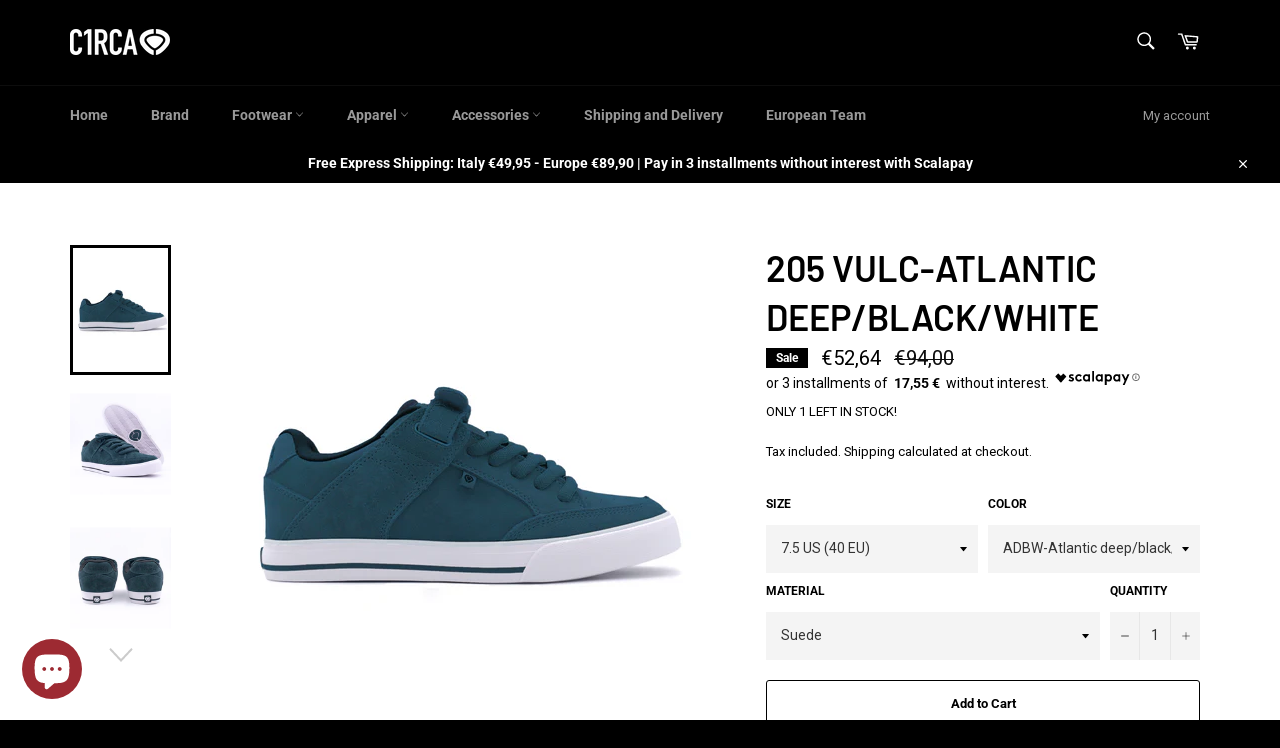

--- FILE ---
content_type: text/html; charset=utf-8
request_url: https://c1rca.eu/en-es/collections/new-in-apparel/products/205-vulc-atlantic-deep-black-white
body_size: 67887
content:
<!doctype html>
<html class="no-js" lang="en">
<head>


  
	<link rel="stylesheet" href="https://size-charts-relentless.herokuapp.com/css/size-charts-relentless.css" />
	<script>
	var sizeChartsRelentless = window.sizeChartsRelentless || {};
	sizeChartsRelentless.product = {"id":8529423303001,"title":"205 VULC-ATLANTIC DEEP\/BLACK\/WHITE","handle":"205-vulc-atlantic-deep-black-white","description":"\u003cmeta charset=\"utf-8\"\u003e\n\u003cp data-mce-fragment=\"1\"\u003e\u003cstrong data-mce-fragment=\"1\"\u003ePRODUCT INFORMATION:\u003c\/strong\u003e\u003c\/p\u003e\n\u003cp data-mce-fragment=\"1\"\u003eThe \u003cstrong data-mce-fragment=\"1\"\u003e205 VULC\u003c\/strong\u003es are high quality skate shoes: they come with an upper made of precious and super-resistant materials, as well as having a slightly perforated toe reinforced with a double seam.\u003cbr data-mce-fragment=\"1\"\u003e\u003cbr data-mce-fragment=\"1\"\u003eThe adjustable and removable Velcro closure positioned above the laces protects the ankle and protects you from adapting the fit according to your needs.\u003c\/p\u003e\n\u003cp data-mce-fragment=\"1\"\u003eThe vulcanized construction sole guarantees the right flexibility, while the outer sole is made with the exclusive C1RCA \u003cstrong data-mce-fragment=\"1\"\u003eFusionGrip™\u003c\/strong\u003e patent to offer the maximum grip and authentic sensitivity of your skateboard.\u003cbr data-mce-fragment=\"1\"\u003e\u003cbr data-mce-fragment=\"1\"\u003e\u003cstrong data-mce-fragment=\"1\"\u003eFEATURES:\u003c\/strong\u003e\u003cbr data-mce-fragment=\"1\"\u003e\u003cbr data-mce-fragment=\"1\"\u003e- low cut\u003cbr data-mce-fragment=\"1\"\u003e- upper with fine materials\u003cbr data-mce-fragment=\"1\"\u003e- slightly perforated toe with double stitching\u003cbr data-mce-fragment=\"1\"\u003e- tongue with elastic inserts\u003cbr data-mce-fragment=\"1\"\u003e- removable and adjustable Velcro strap\u003cbr data-mce-fragment=\"1\"\u003e- sole with vulcanized construction\u003cbr data-mce-fragment=\"1\"\u003e- FusionGrip technology\u003cbr data-mce-fragment=\"1\"\u003e- outer sole with a herringbone seizing motif\u003cbr data-mce-fragment=\"1\"\u003e\u003cbr data-mce-fragment=\"1\"\u003e\u003cstrong data-mce-fragment=\"1\"\u003eSTYLE:\u003c\/strong\u003e\u003c\/p\u003e\n\u003cp data-mce-fragment=\"1\"\u003eLow Silhouette\u003cbr data-mce-fragment=\"1\"\u003eVulcanized Sole\u003c\/p\u003e","published_at":"2023-09-27T16:02:16+02:00","created_at":"2023-09-25T12:54:43+02:00","vendor":"C1RCA FOOTWEAR | Official Website","type":"205 VULC","tags":["205 vulc","abbigliamento da skate","c1rca","c1rca 205 vulc","C1RCA Italia","c1rca vulc","FALL23"],"price":5264,"price_min":5264,"price_max":5264,"available":true,"price_varies":false,"compare_at_price":9400,"compare_at_price_min":9400,"compare_at_price_max":9400,"compare_at_price_varies":false,"variants":[{"id":47997423255897,"title":"6 US (38 EU) \/ ADBW-Atlantic deep\/black\/white \/ Suede","option1":"6 US (38 EU)","option2":"ADBW-Atlantic deep\/black\/white","option3":"Suede","sku":"","requires_shipping":true,"taxable":true,"featured_image":null,"available":false,"name":"205 VULC-ATLANTIC DEEP\/BLACK\/WHITE - 6 US (38 EU) \/ ADBW-Atlantic deep\/black\/white \/ Suede","public_title":"6 US (38 EU) \/ ADBW-Atlantic deep\/black\/white \/ Suede","options":["6 US (38 EU)","ADBW-Atlantic deep\/black\/white","Suede"],"price":5264,"weight":0,"compare_at_price":9400,"inventory_management":"shopify","barcode":"","requires_selling_plan":false,"selling_plan_allocations":[]},{"id":47997423288665,"title":"7 US (39 EU) \/ ADBW-Atlantic deep\/black\/white \/ Suede","option1":"7 US (39 EU)","option2":"ADBW-Atlantic deep\/black\/white","option3":"Suede","sku":"","requires_shipping":true,"taxable":true,"featured_image":null,"available":false,"name":"205 VULC-ATLANTIC DEEP\/BLACK\/WHITE - 7 US (39 EU) \/ ADBW-Atlantic deep\/black\/white \/ Suede","public_title":"7 US (39 EU) \/ ADBW-Atlantic deep\/black\/white \/ Suede","options":["7 US (39 EU)","ADBW-Atlantic deep\/black\/white","Suede"],"price":5264,"weight":0,"compare_at_price":9400,"inventory_management":"shopify","barcode":"","requires_selling_plan":false,"selling_plan_allocations":[]},{"id":47997423321433,"title":"7.5 US (40 EU) \/ ADBW-Atlantic deep\/black\/white \/ Suede","option1":"7.5 US (40 EU)","option2":"ADBW-Atlantic deep\/black\/white","option3":"Suede","sku":"","requires_shipping":true,"taxable":true,"featured_image":null,"available":true,"name":"205 VULC-ATLANTIC DEEP\/BLACK\/WHITE - 7.5 US (40 EU) \/ ADBW-Atlantic deep\/black\/white \/ Suede","public_title":"7.5 US (40 EU) \/ ADBW-Atlantic deep\/black\/white \/ Suede","options":["7.5 US (40 EU)","ADBW-Atlantic deep\/black\/white","Suede"],"price":5264,"weight":0,"compare_at_price":9400,"inventory_management":"shopify","barcode":"","requires_selling_plan":false,"selling_plan_allocations":[]},{"id":47164582265177,"title":"8.5 US (41 EU) \/ ADBW-Atlantic deep\/black\/white \/ Suede","option1":"8.5 US (41 EU)","option2":"ADBW-Atlantic deep\/black\/white","option3":"Suede","sku":null,"requires_shipping":true,"taxable":true,"featured_image":null,"available":true,"name":"205 VULC-ATLANTIC DEEP\/BLACK\/WHITE - 8.5 US (41 EU) \/ ADBW-Atlantic deep\/black\/white \/ Suede","public_title":"8.5 US (41 EU) \/ ADBW-Atlantic deep\/black\/white \/ Suede","options":["8.5 US (41 EU)","ADBW-Atlantic deep\/black\/white","Suede"],"price":5264,"weight":0,"compare_at_price":9400,"inventory_management":"shopify","barcode":null,"requires_selling_plan":false,"selling_plan_allocations":[]},{"id":47164582297945,"title":"9 US (42 EU) \/ ADBW-Atlantic deep\/black\/white \/ Suede","option1":"9 US (42 EU)","option2":"ADBW-Atlantic deep\/black\/white","option3":"Suede","sku":null,"requires_shipping":true,"taxable":true,"featured_image":null,"available":true,"name":"205 VULC-ATLANTIC DEEP\/BLACK\/WHITE - 9 US (42 EU) \/ ADBW-Atlantic deep\/black\/white \/ Suede","public_title":"9 US (42 EU) \/ ADBW-Atlantic deep\/black\/white \/ Suede","options":["9 US (42 EU)","ADBW-Atlantic deep\/black\/white","Suede"],"price":5264,"weight":0,"compare_at_price":9400,"inventory_management":"shopify","barcode":null,"requires_selling_plan":false,"selling_plan_allocations":[]},{"id":47164582330713,"title":"9.5 US (42.5 EU) \/ ADBW-Atlantic deep\/black\/white \/ Suede","option1":"9.5 US (42.5 EU)","option2":"ADBW-Atlantic deep\/black\/white","option3":"Suede","sku":null,"requires_shipping":true,"taxable":true,"featured_image":null,"available":false,"name":"205 VULC-ATLANTIC DEEP\/BLACK\/WHITE - 9.5 US (42.5 EU) \/ ADBW-Atlantic deep\/black\/white \/ Suede","public_title":"9.5 US (42.5 EU) \/ ADBW-Atlantic deep\/black\/white \/ Suede","options":["9.5 US (42.5 EU)","ADBW-Atlantic deep\/black\/white","Suede"],"price":5264,"weight":0,"compare_at_price":9400,"inventory_management":"shopify","barcode":null,"requires_selling_plan":false,"selling_plan_allocations":[]},{"id":47164582363481,"title":"10 US (43 EU) \/ ADBW-Atlantic deep\/black\/white \/ Suede","option1":"10 US (43 EU)","option2":"ADBW-Atlantic deep\/black\/white","option3":"Suede","sku":null,"requires_shipping":true,"taxable":true,"featured_image":null,"available":false,"name":"205 VULC-ATLANTIC DEEP\/BLACK\/WHITE - 10 US (43 EU) \/ ADBW-Atlantic deep\/black\/white \/ Suede","public_title":"10 US (43 EU) \/ ADBW-Atlantic deep\/black\/white \/ Suede","options":["10 US (43 EU)","ADBW-Atlantic deep\/black\/white","Suede"],"price":5264,"weight":0,"compare_at_price":9400,"inventory_management":"shopify","barcode":null,"requires_selling_plan":false,"selling_plan_allocations":[]},{"id":47164582396249,"title":"10.5 US (43.5 EU) \/ ADBW-Atlantic deep\/black\/white \/ Suede","option1":"10.5 US (43.5 EU)","option2":"ADBW-Atlantic deep\/black\/white","option3":"Suede","sku":null,"requires_shipping":true,"taxable":true,"featured_image":null,"available":true,"name":"205 VULC-ATLANTIC DEEP\/BLACK\/WHITE - 10.5 US (43.5 EU) \/ ADBW-Atlantic deep\/black\/white \/ Suede","public_title":"10.5 US (43.5 EU) \/ ADBW-Atlantic deep\/black\/white \/ Suede","options":["10.5 US (43.5 EU)","ADBW-Atlantic deep\/black\/white","Suede"],"price":5264,"weight":0,"compare_at_price":9400,"inventory_management":"shopify","barcode":null,"requires_selling_plan":false,"selling_plan_allocations":[]},{"id":47164582429017,"title":"11 US (44 EU) \/ ADBW-Atlantic deep\/black\/white \/ Suede","option1":"11 US (44 EU)","option2":"ADBW-Atlantic deep\/black\/white","option3":"Suede","sku":null,"requires_shipping":true,"taxable":true,"featured_image":null,"available":false,"name":"205 VULC-ATLANTIC DEEP\/BLACK\/WHITE - 11 US (44 EU) \/ ADBW-Atlantic deep\/black\/white \/ Suede","public_title":"11 US (44 EU) \/ ADBW-Atlantic deep\/black\/white \/ Suede","options":["11 US (44 EU)","ADBW-Atlantic deep\/black\/white","Suede"],"price":5264,"weight":0,"compare_at_price":9400,"inventory_management":"shopify","barcode":null,"requires_selling_plan":false,"selling_plan_allocations":[]},{"id":47164582461785,"title":"11.5 US (45 EU) \/ ADBW-Atlantic deep\/black\/white \/ Suede","option1":"11.5 US (45 EU)","option2":"ADBW-Atlantic deep\/black\/white","option3":"Suede","sku":null,"requires_shipping":true,"taxable":true,"featured_image":null,"available":true,"name":"205 VULC-ATLANTIC DEEP\/BLACK\/WHITE - 11.5 US (45 EU) \/ ADBW-Atlantic deep\/black\/white \/ Suede","public_title":"11.5 US (45 EU) \/ ADBW-Atlantic deep\/black\/white \/ Suede","options":["11.5 US (45 EU)","ADBW-Atlantic deep\/black\/white","Suede"],"price":5264,"weight":0,"compare_at_price":9400,"inventory_management":"shopify","barcode":null,"requires_selling_plan":false,"selling_plan_allocations":[]}],"images":["\/\/c1rca.eu\/cdn\/shop\/files\/01-205VULC-ATLANTICDEEP-ADBW_601fe8bd-5ef7-46ff-8af6-00977b80853d.png?v=1695639686","\/\/c1rca.eu\/cdn\/shop\/files\/02-205VULC-ATLANTICDEEP-ADBW.png?v=1695639685","\/\/c1rca.eu\/cdn\/shop\/files\/03-205VULC-ATLANTICDEEP-ADBW.png?v=1695639685","\/\/c1rca.eu\/cdn\/shop\/files\/04-205VULC-ATLANTICDEEP-ADBW.png?v=1695639685","\/\/c1rca.eu\/cdn\/shop\/files\/05-205VULC-ATLANTICDEEP-ADBW.png?v=1695639685","\/\/c1rca.eu\/cdn\/shop\/files\/06-205VULC-ATLANTICDEEP-ADBW.png?v=1695639685"],"featured_image":"\/\/c1rca.eu\/cdn\/shop\/files\/01-205VULC-ATLANTICDEEP-ADBW_601fe8bd-5ef7-46ff-8af6-00977b80853d.png?v=1695639686","options":["Size","Color","Material"],"media":[{"alt":"205VULC-ATLANTICDEEP-ADBW","id":43845438341465,"position":1,"preview_image":{"aspect_ratio":1.0,"height":1920,"width":1920,"src":"\/\/c1rca.eu\/cdn\/shop\/files\/01-205VULC-ATLANTICDEEP-ADBW_601fe8bd-5ef7-46ff-8af6-00977b80853d.png?v=1695639686"},"aspect_ratio":1.0,"height":1920,"media_type":"image","src":"\/\/c1rca.eu\/cdn\/shop\/files\/01-205VULC-ATLANTICDEEP-ADBW_601fe8bd-5ef7-46ff-8af6-00977b80853d.png?v=1695639686","width":1920},{"alt":"205VULC-ATLANTICDEEP-ADBW","id":43845430935897,"position":2,"preview_image":{"aspect_ratio":1.0,"height":1920,"width":1920,"src":"\/\/c1rca.eu\/cdn\/shop\/files\/02-205VULC-ATLANTICDEEP-ADBW.png?v=1695639685"},"aspect_ratio":1.0,"height":1920,"media_type":"image","src":"\/\/c1rca.eu\/cdn\/shop\/files\/02-205VULC-ATLANTICDEEP-ADBW.png?v=1695639685","width":1920},{"alt":"205VULC-ATLANTICDEEP-ADBW","id":43845430968665,"position":3,"preview_image":{"aspect_ratio":1.0,"height":1920,"width":1920,"src":"\/\/c1rca.eu\/cdn\/shop\/files\/03-205VULC-ATLANTICDEEP-ADBW.png?v=1695639685"},"aspect_ratio":1.0,"height":1920,"media_type":"image","src":"\/\/c1rca.eu\/cdn\/shop\/files\/03-205VULC-ATLANTICDEEP-ADBW.png?v=1695639685","width":1920},{"alt":"205VULC-ATLANTICDEEP-ADBW","id":43845431001433,"position":4,"preview_image":{"aspect_ratio":1.0,"height":1920,"width":1920,"src":"\/\/c1rca.eu\/cdn\/shop\/files\/04-205VULC-ATLANTICDEEP-ADBW.png?v=1695639685"},"aspect_ratio":1.0,"height":1920,"media_type":"image","src":"\/\/c1rca.eu\/cdn\/shop\/files\/04-205VULC-ATLANTICDEEP-ADBW.png?v=1695639685","width":1920},{"alt":"205VULC-ATLANTICDEEP-ADBW","id":43845431034201,"position":5,"preview_image":{"aspect_ratio":1.0,"height":1920,"width":1920,"src":"\/\/c1rca.eu\/cdn\/shop\/files\/05-205VULC-ATLANTICDEEP-ADBW.png?v=1695639685"},"aspect_ratio":1.0,"height":1920,"media_type":"image","src":"\/\/c1rca.eu\/cdn\/shop\/files\/05-205VULC-ATLANTICDEEP-ADBW.png?v=1695639685","width":1920},{"alt":"205VULC-ATLANTICDEEP-ADBW","id":43845431066969,"position":6,"preview_image":{"aspect_ratio":1.0,"height":1920,"width":1920,"src":"\/\/c1rca.eu\/cdn\/shop\/files\/06-205VULC-ATLANTICDEEP-ADBW.png?v=1695639685"},"aspect_ratio":1.0,"height":1920,"media_type":"image","src":"\/\/c1rca.eu\/cdn\/shop\/files\/06-205VULC-ATLANTICDEEP-ADBW.png?v=1695639685","width":1920}],"requires_selling_plan":false,"selling_plan_groups":[],"content":"\u003cmeta charset=\"utf-8\"\u003e\n\u003cp data-mce-fragment=\"1\"\u003e\u003cstrong data-mce-fragment=\"1\"\u003ePRODUCT INFORMATION:\u003c\/strong\u003e\u003c\/p\u003e\n\u003cp data-mce-fragment=\"1\"\u003eThe \u003cstrong data-mce-fragment=\"1\"\u003e205 VULC\u003c\/strong\u003es are high quality skate shoes: they come with an upper made of precious and super-resistant materials, as well as having a slightly perforated toe reinforced with a double seam.\u003cbr data-mce-fragment=\"1\"\u003e\u003cbr data-mce-fragment=\"1\"\u003eThe adjustable and removable Velcro closure positioned above the laces protects the ankle and protects you from adapting the fit according to your needs.\u003c\/p\u003e\n\u003cp data-mce-fragment=\"1\"\u003eThe vulcanized construction sole guarantees the right flexibility, while the outer sole is made with the exclusive C1RCA \u003cstrong data-mce-fragment=\"1\"\u003eFusionGrip™\u003c\/strong\u003e patent to offer the maximum grip and authentic sensitivity of your skateboard.\u003cbr data-mce-fragment=\"1\"\u003e\u003cbr data-mce-fragment=\"1\"\u003e\u003cstrong data-mce-fragment=\"1\"\u003eFEATURES:\u003c\/strong\u003e\u003cbr data-mce-fragment=\"1\"\u003e\u003cbr data-mce-fragment=\"1\"\u003e- low cut\u003cbr data-mce-fragment=\"1\"\u003e- upper with fine materials\u003cbr data-mce-fragment=\"1\"\u003e- slightly perforated toe with double stitching\u003cbr data-mce-fragment=\"1\"\u003e- tongue with elastic inserts\u003cbr data-mce-fragment=\"1\"\u003e- removable and adjustable Velcro strap\u003cbr data-mce-fragment=\"1\"\u003e- sole with vulcanized construction\u003cbr data-mce-fragment=\"1\"\u003e- FusionGrip technology\u003cbr data-mce-fragment=\"1\"\u003e- outer sole with a herringbone seizing motif\u003cbr data-mce-fragment=\"1\"\u003e\u003cbr data-mce-fragment=\"1\"\u003e\u003cstrong data-mce-fragment=\"1\"\u003eSTYLE:\u003c\/strong\u003e\u003c\/p\u003e\n\u003cp data-mce-fragment=\"1\"\u003eLow Silhouette\u003cbr data-mce-fragment=\"1\"\u003eVulcanized Sole\u003c\/p\u003e"};
	sizeChartsRelentless.productCollections = [{"id":633026511193,"handle":"205-vulc","updated_at":"2026-01-15T13:01:24+01:00","published_at":"2024-10-30T15:32:55+01:00","sort_order":"alpha-asc","template_suffix":"","published_scope":"web","title":"205 VULC","body_html":""},{"id":654309392729,"handle":"205-vulc-1","updated_at":"2026-01-15T13:01:24+01:00","published_at":"2025-03-07T18:52:20+01:00","sort_order":"manual","template_suffix":"","published_scope":"web","title":"205 Vulc","body_html":""},{"id":622952120665,"handle":"new-in-apparel","updated_at":"2026-01-17T13:01:43+01:00","published_at":"2024-05-24T11:29:35+02:00","sort_order":"manual","template_suffix":"","published_scope":"web","title":"ALL FOOTWEAR","body_html":""},{"id":680113963353,"handle":"all-footwear","updated_at":"2026-01-17T13:01:43+01:00","published_at":"2025-10-07T14:11:57+02:00","sort_order":"price-asc","template_suffix":"","published_scope":"web","title":"All FootWear","body_html":""},{"id":155911290939,"handle":"best-selling-products","title":"BEST SELLING PRODUCTS","updated_at":"2026-01-17T13:01:43+01:00","body_html":"","published_at":"2019-12-13T15:11:54+01:00","sort_order":"manual","template_suffix":"","disjunctive":true,"rules":[{"column":"title","relation":"contains","condition":"Best Selling"},{"column":"title","relation":"not_contains","condition":"Best Selling"}],"published_scope":"web","image":{"created_at":"2021-03-11T11:30:18+01:00","alt":"BEST SELLING PRODUCTS - C1RCA FOOTWEAR | Official Website","width":500,"height":500,"src":"\/\/c1rca.eu\/cdn\/shop\/collections\/3ffad9256c5b54e80542e8fb7a72bd93.jpg?v=1615458619"}},{"id":34811281467,"handle":"footwear","title":"FOOTWEAR","updated_at":"2026-01-17T13:01:43+01:00","body_html":"","published_at":"2018-04-06T10:55:41+02:00","sort_order":"manual","template_suffix":"","disjunctive":true,"rules":[{"column":"tag","relation":"equals","condition":"scarpe"},{"column":"vendor","relation":"equals","condition":"C1RCA FOOTWEAR | Official Website"}],"published_scope":"web","image":{"created_at":"2021-03-11T11:30:18+01:00","alt":"FOOTWEAR - C1RCA FOOTWEAR | Official Website","width":500,"height":500,"src":"\/\/c1rca.eu\/cdn\/shop\/collections\/0c0c74e3b71783c1eecee2edbd26a51d.jpg?v=1615458619"}},{"id":652729581913,"handle":"our-picks","updated_at":"2026-01-16T13:01:29+01:00","published_at":"2025-02-13T15:46:14+01:00","sort_order":"manual","template_suffix":"","published_scope":"web","title":"FOOTWEAR","body_html":""},{"id":681264283993,"handle":"cx-301","updated_at":"2026-01-15T13:01:24+01:00","published_at":"2025-10-21T16:06:38+02:00","sort_order":"manual","template_suffix":"","published_scope":"web","title":"FOOTWEAR","body_html":""},{"id":608055886169,"handle":"home-page-fall23","title":"NEW COLLECTION FALL23","updated_at":"2026-01-16T13:01:29+01:00","body_html":"\u003cmeta charset=\"utf-8\"\u003e\u003cspan data-mce-fragment=\"1\"\u003eC1RCA FA23\u003c\/span\u003e","published_at":"2023-09-27T15:38:03+02:00","sort_order":"manual","template_suffix":"","disjunctive":false,"rules":[{"column":"tag","relation":"equals","condition":"FALL23"}],"published_scope":"web","image":{"created_at":"2023-09-27T15:39:15+02:00","alt":null,"width":1920,"height":1920,"src":"\/\/c1rca.eu\/cdn\/shop\/collections\/COLD_CEMENT-CX201R-805-TAVE_TT.png?v=1695821957"}},{"id":35192471611,"handle":"outlet","updated_at":"2026-01-15T13:01:24+01:00","published_at":"2018-04-10T15:44:56+02:00","sort_order":"manual","template_suffix":"","published_scope":"web","title":"SALE!","body_html":"","image":{"created_at":"2021-03-11T11:30:13+01:00","alt":"SALE FOOTWEAR - C1RCA FOOTWEAR | Official Website","width":500,"height":500,"src":"\/\/c1rca.eu\/cdn\/shop\/collections\/2c1ef2c0973110fedc558628a88d9da0.jpg?v=1615458614"}}];
	sizeChartsRelentless.metafield = {"charts":[{"id":"2","title":"FOOTWEAR","descriptionTop":"","values":[["U.S.","3,5","4","4,5","5","5,5","6","6,5","7","7,5","8","8,5","9","9,5","10","10,5","11","11,5","12",""],["U.K.","2,5","3","3,5","4","4,5","5","5,5","6","6,5","7","7,5","8","8,5","9","9,5","10","10,5","11",""],["EUROPE","35","35,5","36","36,5","37","38","38,5","39","40","40,5","41","42","42,5","43","43,5","44","45","46",""]],"descriptionBottom":"<p>(*) Inner sole total length</p>\n<p>&nbsp;</p>\n<p><span style=\"box-sizing: border-box; font-family: Roboto, sans-serif;\">The size conversion is an approximation of a true size.&nbsp;</span></p>","conditionsOperator":"all-products","conditions":[{"id":"34811281467","type":"collection","operator":"is-equal-to","title":"FOOTWEAR"},{"id":"35192930363","type":"collection","operator":"is-equal-to","title":"FOOTWEAR NEW ARRIVALS"},{"id":"231605665950","type":"collection","operator":"is-equal-to","title":"LOPEZ 50"}],"buttonPlacement":"use-global","parentSizeChart":"[object Object]"},{"id":"1","title":"APPAREL","descriptionTop":"","values":[["T-SHIRT SIZE (cm)","S","M","L","XL","XXL"],["CHEST","52","55","58","61","64"],["BODY LENGHT","72","74","76","78","80"],["SLEEVE LENGHT","21.5","22.5","23","23.5","24.5"]],"descriptionBottom":"<p class=\"table-footer\" style=\"box-sizing: border-box; margin: 0px 0px 20px; color: #666666; font-family: Roboto, sans-serif; font-size: 15px;\"><span style=\"box-sizing: border-box; color: #a60000;\"><span style=\"box-sizing: border-box; font-weight: bold;\">HOW TO MISURE</span></span><br style=\"box-sizing: border-box;\"><br style=\"box-sizing: border-box;\"><span style=\"box-sizing: border-box; color: #000000;\"><span style=\"box-sizing: border-box; font-weight: bold;\">HALF CHEST</span></span><br style=\"box-sizing: border-box;\"><span style=\"box-sizing: border-box; color: #000000;\">Use a measuring tape to circle your chest, placing the measuring tape under the armpits and across the fullest part of the chest. For the most accurate measurement, the tape must be level.</span><br style=\"box-sizing: border-box;\"><br style=\"box-sizing: border-box;\"><span style=\"box-sizing: border-box; color: #000000;\"><span style=\"box-sizing: border-box; font-weight: bold;\">SLEEVE&nbsp;LENGTH</span></span><br style=\"box-sizing: border-box;\"><span style=\"box-sizing: border-box; color: #000000;\">Use a measuring tape, place the end of the tape to the tip of your shoulder and stretch the tape down to the part of the arm for t-shirt and wrist for hoodies the cuff would normally sit.</span></p>\n<p class=\"table-footer\" style=\"box-sizing: border-box; margin: 0px 0px 20px; color: #666666; font-family: Roboto, sans-serif; font-size: 15px;\"><span style=\"box-sizing: border-box;\">&nbsp;</span></p>\n<p class=\"table-footer\" style=\"box-sizing: border-box; margin: 0px 0px 20px; color: #666666; font-family: Roboto, sans-serif; font-size: 15px;\"><span style=\"box-sizing: border-box; color: #9b0000;\"><span style=\"box-sizing: border-box; font-weight: bold;\">HOW TO WASH T-SHIRT</span></span></p>\n<p class=\"table-footer\" style=\"box-sizing: border-box; margin: 0px 0px 20px; color: #666666; font-family: Roboto, sans-serif; font-size: 15px;\"><span style=\"box-sizing: border-box; color: #000000;\">Wash similar colours together, do not iron on print, wash and iron inside out.</span></p>\n<p class=\"table-footer\" style=\"box-sizing: border-box; margin: 0px 0px 20px; color: #666666; font-family: Roboto, sans-serif; font-size: 15px;\"><span style=\"box-sizing: border-box; color: #000000;\"><img style=\"box-sizing: border-box; max-width: 100%; border: 0px; height: auto;\" src=\"https://cdn.shopify.com/s/files/1/0002/0208/0315/files/Senza_titolo-1_2d25a753-b979-4bc9-9494-8e2c2180d8f8_480x480.jpg?v=1612948077\" alt=\"\" width=\"174\" height=\"40\">&nbsp;</span></p>\n<p class=\"table-footer\" style=\"box-sizing: border-box; margin: 0px 0px 20px; color: #666666; font-family: Roboto, sans-serif; font-size: 15px;\"><span style=\"box-sizing: border-box;\"><span style=\"box-sizing: border-box; font-weight: bold;\"><span style=\"box-sizing: border-box; color: #9b0000;\">T-SHIRT DETAILS</span><br style=\"box-sizing: border-box;\"></span></span></p>\n<p class=\"table-footer\" style=\"box-sizing: border-box; margin: 0px 0px 20px; color: #666666; font-family: Roboto, sans-serif; font-size: 15px;\"><span style=\"box-sizing: border-box; color: #000000;\">100% Organic Ring-Spun Combed Cotton - 180 gr. regular fit tee</span></p>\n<p class=\"table-footer\" style=\"box-sizing: border-box; margin: 0px 0px 20px; color: #666666; font-family: Roboto, sans-serif; font-size: 15px;\">&nbsp;</p>\n<p class=\"table-footer\" style=\"box-sizing: border-box; margin: 0px 0px 20px; color: #666666; font-family: Roboto, sans-serif; font-size: 15px;\"><span style=\"box-sizing: border-box; color: #9b0000;\"><span style=\"box-sizing: border-box; font-weight: bold;\">HOW TO WASH&nbsp;HOODIES</span></span></p>\n<p class=\"table-footer\" style=\"box-sizing: border-box; margin: 0px 0px 20px; color: #666666; font-family: Roboto, sans-serif; font-size: 15px;\"><span style=\"box-sizing: border-box; color: #000000;\">40°C machine wash, tumble dry (low temperature)</span></p>\n<p class=\"table-footer\" style=\"box-sizing: border-box; margin: 0px 0px 20px; color: #666666; font-family: Roboto, sans-serif; font-size: 15px;\"><span style=\"box-sizing: border-box; font-weight: bold;\"><img style=\"box-sizing: border-box; max-width: 100%; border: 0px; height: auto;\" src=\"https://cdn.shopify.com/s/files/1/0002/0208/0315/files/come_lavare_le_felpe_480x480.jpg?v=1612949657\" alt=\"\" width=\"178\" height=\"41\"></span></p>","conditionsOperator":"all-products","conditions":[{"type":"product","title":"Athens Tee - Manhole Collection","id":"9815076110681"},{"type":"product","title":"Barcelona Tee - Manhole Collection","id":"9815059169625"},{"type":"product","title":"Berlin Tee - Manhole Collection","id":"9815044653401"},{"type":"product","title":"Budapest Tee - Manhole Collection","id":"9815098229081"},{"type":"product","title":"Los Angeles Tee - Manhole Collection","id":"9815118610777"},{"type":"product","title":"Prague Tee - Manhole Collection","id":"9815087743321"},{"type":"product","title":"Sofia Tee - Manhole Collection","id":"9815104225625"},{"type":"product","title":"Trent Tee - Manhole Collection","id":"9814842966361"}],"buttonPlacement":"use-global","parentSizeChart":"2"}],"buttonPlacement":"bottom-of-form","buttonIcon":"ruler3","buttonText":"Size Charts","buttonSize":"Medium","currentPlan":""};
	
	</script>
	

<!-- Added by AVADA SEO Suite -->






<meta name="twitter:image" content="http://c1rca.eu/cdn/shop/files/01-205VULC-ATLANTICDEEP-ADBW_601fe8bd-5ef7-46ff-8af6-00977b80853d.png?v=1695639686">
    




<!-- Added by AVADA SEO Suite: Product Structured Data -->
<script type="application/ld+json">{
"@context": "https://schema.org/",
"@type": "Product",
"@id": "https:\/\/c1rca.eu\/en-es\/products\/205-vulc-atlantic-deep-black-white#product",
"name": "205 VULC-ATLANTIC DEEP/BLACK/WHITE",
"description": "PRODUCT INFORMATION:The 205 VULCs are high quality skate shoes: they come with an upper made of precious and super-resistant materials, as well as having a slightly perforated toe reinforced with a double seam.The adjustable and removable Velcro closure positioned above the laces protects the ankle and protects you from adapting the fit according to your needs.The vulcanized construction sole guarantees the right flexibility, while the outer sole is made with the exclusive C1RCA FusionGrip™ patent to offer the maximum grip and authentic sensitivity of your skateboard.FEATURES:- low cut- upper with fine materials- slightly perforated toe with double stitching- tongue with elastic inserts- removable and adjustable Velcro strap- sole with vulcanized construction- FusionGrip technology- outer sole with a herringbone seizing motifSTYLE:Low SilhouetteVulcanized Sole",
"brand": {
  "@type": "Brand",
  "name": "C1RCA FOOTWEAR | Official Website"
},
"offers": {
  "@type": "Offer",
  "price": "52.64",
  "priceCurrency": "EUR",
  "itemCondition": "https://schema.org/NewCondition",
  "availability": "https://schema.org/InStock",
  "url": "https://c1rca.eu/en-es/products/205-vulc-atlantic-deep-black-white"
},
"image": [
  "https://c1rca.eu/cdn/shop/files/01-205VULC-ATLANTICDEEP-ADBW_601fe8bd-5ef7-46ff-8af6-00977b80853d.png?v=1695639686",
  "https://c1rca.eu/cdn/shop/files/02-205VULC-ATLANTICDEEP-ADBW.png?v=1695639685",
  "https://c1rca.eu/cdn/shop/files/03-205VULC-ATLANTICDEEP-ADBW.png?v=1695639685",
  "https://c1rca.eu/cdn/shop/files/04-205VULC-ATLANTICDEEP-ADBW.png?v=1695639685",
  "https://c1rca.eu/cdn/shop/files/05-205VULC-ATLANTICDEEP-ADBW.png?v=1695639685",
  "https://c1rca.eu/cdn/shop/files/06-205VULC-ATLANTICDEEP-ADBW.png?v=1695639685"
],
"releaseDate": "2023-09-27 16:02:16 +0200",
"sku": "",
"mpn": ""}</script>
<!-- /Added by AVADA SEO Suite --><!-- Added by AVADA SEO Suite: Breadcrumb Structured Data  -->
<script type="application/ld+json">{
  "@context": "https://schema.org",
  "@type": "BreadcrumbList",
  "itemListElement": [{
    "@type": "ListItem",
    "position": 1,
    "name": "Home",
    "item": "https://c1rca.eu"
  }, {
    "@type": "ListItem",
    "position": 2,
    "name": "205 VULC-ATLANTIC DEEP/BLACK/WHITE",
    "item": "https://c1rca.eu/en-es/products/205-vulc-atlantic-deep-black-white"
  }]
}
</script>
<!-- Added by AVADA SEO Suite -->


<!-- /Added by AVADA SEO Suite -->
 <link rel="preload" href="//c1rca.eu/cdn/shop/t/15/assets/theme.scss.css?v=148171041667559005471768470560" as="style" onload="this.onload=null;this.rel='stylesheet'">
 <link rel="preload" href="//c1rca.eu/cdn/shop/t/15/assets/font-awesome.min.css?v=3742609704130214471627839979" as="style" onload="this.onload=null;this.rel='stylesheet'">
 <link rel="preconnect" href="https://cdn.shopify.com" crossorigin>
 <link rel="preconnect" href="https://fonts.shopifycdn.com" crossorigin>
 <link rel="preconnect dns-prefetch" href="https://fonts.shopifycdn.com" />
 <link rel="preconnect dns-prefetch" href="https://cdn.shopify.com" />
 <link rel="preconnect dns-prefetch" href="https://v.shopify.com" />
 <link rel="preconnect dns-prefetch" href="https://cdn.shopifycloud.com" />
   <!-- Global Site Tag (gtag.js) - Google AdWords: GOOGLE_CONVERSION_ID -->
<script async data-src="https://www.googletagmanager.com/gtag/js?id=AW-742095225 "></script>
<script>
 window.dataLayer = window.dataLayer || [];
 function gtag(){dataLayer.push(arguments)};
 gtag('js', new Date());

 gtag('config', 'AW-742095225 ');
</script>
<script type="text/javascript">
	
		gtag('event', 'page_view', {
		ecomm_prodid: 'shopify_IT_8529423303001_47997423255897',
		ecomm_pagetype: 'product',
		ecomm_totalvalue: 52.64
		});
	
</script> 
<meta name="google-site-verification" content="XbRXAnUt3RrCeg45Vj08TCjM2DeRW4D2Jhm_kAV_71E" />


	<link rel="stylesheet" href="https://size-charts-relentless.herokuapp.com/css/size-charts-relentless.css" />
	<script>
	var sizeChartsRelentless = window.sizeChartsRelentless || {};
	sizeChartsRelentless.product = {"id":8529423303001,"title":"205 VULC-ATLANTIC DEEP\/BLACK\/WHITE","handle":"205-vulc-atlantic-deep-black-white","description":"\u003cmeta charset=\"utf-8\"\u003e\n\u003cp data-mce-fragment=\"1\"\u003e\u003cstrong data-mce-fragment=\"1\"\u003ePRODUCT INFORMATION:\u003c\/strong\u003e\u003c\/p\u003e\n\u003cp data-mce-fragment=\"1\"\u003eThe \u003cstrong data-mce-fragment=\"1\"\u003e205 VULC\u003c\/strong\u003es are high quality skate shoes: they come with an upper made of precious and super-resistant materials, as well as having a slightly perforated toe reinforced with a double seam.\u003cbr data-mce-fragment=\"1\"\u003e\u003cbr data-mce-fragment=\"1\"\u003eThe adjustable and removable Velcro closure positioned above the laces protects the ankle and protects you from adapting the fit according to your needs.\u003c\/p\u003e\n\u003cp data-mce-fragment=\"1\"\u003eThe vulcanized construction sole guarantees the right flexibility, while the outer sole is made with the exclusive C1RCA \u003cstrong data-mce-fragment=\"1\"\u003eFusionGrip™\u003c\/strong\u003e patent to offer the maximum grip and authentic sensitivity of your skateboard.\u003cbr data-mce-fragment=\"1\"\u003e\u003cbr data-mce-fragment=\"1\"\u003e\u003cstrong data-mce-fragment=\"1\"\u003eFEATURES:\u003c\/strong\u003e\u003cbr data-mce-fragment=\"1\"\u003e\u003cbr data-mce-fragment=\"1\"\u003e- low cut\u003cbr data-mce-fragment=\"1\"\u003e- upper with fine materials\u003cbr data-mce-fragment=\"1\"\u003e- slightly perforated toe with double stitching\u003cbr data-mce-fragment=\"1\"\u003e- tongue with elastic inserts\u003cbr data-mce-fragment=\"1\"\u003e- removable and adjustable Velcro strap\u003cbr data-mce-fragment=\"1\"\u003e- sole with vulcanized construction\u003cbr data-mce-fragment=\"1\"\u003e- FusionGrip technology\u003cbr data-mce-fragment=\"1\"\u003e- outer sole with a herringbone seizing motif\u003cbr data-mce-fragment=\"1\"\u003e\u003cbr data-mce-fragment=\"1\"\u003e\u003cstrong data-mce-fragment=\"1\"\u003eSTYLE:\u003c\/strong\u003e\u003c\/p\u003e\n\u003cp data-mce-fragment=\"1\"\u003eLow Silhouette\u003cbr data-mce-fragment=\"1\"\u003eVulcanized Sole\u003c\/p\u003e","published_at":"2023-09-27T16:02:16+02:00","created_at":"2023-09-25T12:54:43+02:00","vendor":"C1RCA FOOTWEAR | Official Website","type":"205 VULC","tags":["205 vulc","abbigliamento da skate","c1rca","c1rca 205 vulc","C1RCA Italia","c1rca vulc","FALL23"],"price":5264,"price_min":5264,"price_max":5264,"available":true,"price_varies":false,"compare_at_price":9400,"compare_at_price_min":9400,"compare_at_price_max":9400,"compare_at_price_varies":false,"variants":[{"id":47997423255897,"title":"6 US (38 EU) \/ ADBW-Atlantic deep\/black\/white \/ Suede","option1":"6 US (38 EU)","option2":"ADBW-Atlantic deep\/black\/white","option3":"Suede","sku":"","requires_shipping":true,"taxable":true,"featured_image":null,"available":false,"name":"205 VULC-ATLANTIC DEEP\/BLACK\/WHITE - 6 US (38 EU) \/ ADBW-Atlantic deep\/black\/white \/ Suede","public_title":"6 US (38 EU) \/ ADBW-Atlantic deep\/black\/white \/ Suede","options":["6 US (38 EU)","ADBW-Atlantic deep\/black\/white","Suede"],"price":5264,"weight":0,"compare_at_price":9400,"inventory_management":"shopify","barcode":"","requires_selling_plan":false,"selling_plan_allocations":[]},{"id":47997423288665,"title":"7 US (39 EU) \/ ADBW-Atlantic deep\/black\/white \/ Suede","option1":"7 US (39 EU)","option2":"ADBW-Atlantic deep\/black\/white","option3":"Suede","sku":"","requires_shipping":true,"taxable":true,"featured_image":null,"available":false,"name":"205 VULC-ATLANTIC DEEP\/BLACK\/WHITE - 7 US (39 EU) \/ ADBW-Atlantic deep\/black\/white \/ Suede","public_title":"7 US (39 EU) \/ ADBW-Atlantic deep\/black\/white \/ Suede","options":["7 US (39 EU)","ADBW-Atlantic deep\/black\/white","Suede"],"price":5264,"weight":0,"compare_at_price":9400,"inventory_management":"shopify","barcode":"","requires_selling_plan":false,"selling_plan_allocations":[]},{"id":47997423321433,"title":"7.5 US (40 EU) \/ ADBW-Atlantic deep\/black\/white \/ Suede","option1":"7.5 US (40 EU)","option2":"ADBW-Atlantic deep\/black\/white","option3":"Suede","sku":"","requires_shipping":true,"taxable":true,"featured_image":null,"available":true,"name":"205 VULC-ATLANTIC DEEP\/BLACK\/WHITE - 7.5 US (40 EU) \/ ADBW-Atlantic deep\/black\/white \/ Suede","public_title":"7.5 US (40 EU) \/ ADBW-Atlantic deep\/black\/white \/ Suede","options":["7.5 US (40 EU)","ADBW-Atlantic deep\/black\/white","Suede"],"price":5264,"weight":0,"compare_at_price":9400,"inventory_management":"shopify","barcode":"","requires_selling_plan":false,"selling_plan_allocations":[]},{"id":47164582265177,"title":"8.5 US (41 EU) \/ ADBW-Atlantic deep\/black\/white \/ Suede","option1":"8.5 US (41 EU)","option2":"ADBW-Atlantic deep\/black\/white","option3":"Suede","sku":null,"requires_shipping":true,"taxable":true,"featured_image":null,"available":true,"name":"205 VULC-ATLANTIC DEEP\/BLACK\/WHITE - 8.5 US (41 EU) \/ ADBW-Atlantic deep\/black\/white \/ Suede","public_title":"8.5 US (41 EU) \/ ADBW-Atlantic deep\/black\/white \/ Suede","options":["8.5 US (41 EU)","ADBW-Atlantic deep\/black\/white","Suede"],"price":5264,"weight":0,"compare_at_price":9400,"inventory_management":"shopify","barcode":null,"requires_selling_plan":false,"selling_plan_allocations":[]},{"id":47164582297945,"title":"9 US (42 EU) \/ ADBW-Atlantic deep\/black\/white \/ Suede","option1":"9 US (42 EU)","option2":"ADBW-Atlantic deep\/black\/white","option3":"Suede","sku":null,"requires_shipping":true,"taxable":true,"featured_image":null,"available":true,"name":"205 VULC-ATLANTIC DEEP\/BLACK\/WHITE - 9 US (42 EU) \/ ADBW-Atlantic deep\/black\/white \/ Suede","public_title":"9 US (42 EU) \/ ADBW-Atlantic deep\/black\/white \/ Suede","options":["9 US (42 EU)","ADBW-Atlantic deep\/black\/white","Suede"],"price":5264,"weight":0,"compare_at_price":9400,"inventory_management":"shopify","barcode":null,"requires_selling_plan":false,"selling_plan_allocations":[]},{"id":47164582330713,"title":"9.5 US (42.5 EU) \/ ADBW-Atlantic deep\/black\/white \/ Suede","option1":"9.5 US (42.5 EU)","option2":"ADBW-Atlantic deep\/black\/white","option3":"Suede","sku":null,"requires_shipping":true,"taxable":true,"featured_image":null,"available":false,"name":"205 VULC-ATLANTIC DEEP\/BLACK\/WHITE - 9.5 US (42.5 EU) \/ ADBW-Atlantic deep\/black\/white \/ Suede","public_title":"9.5 US (42.5 EU) \/ ADBW-Atlantic deep\/black\/white \/ Suede","options":["9.5 US (42.5 EU)","ADBW-Atlantic deep\/black\/white","Suede"],"price":5264,"weight":0,"compare_at_price":9400,"inventory_management":"shopify","barcode":null,"requires_selling_plan":false,"selling_plan_allocations":[]},{"id":47164582363481,"title":"10 US (43 EU) \/ ADBW-Atlantic deep\/black\/white \/ Suede","option1":"10 US (43 EU)","option2":"ADBW-Atlantic deep\/black\/white","option3":"Suede","sku":null,"requires_shipping":true,"taxable":true,"featured_image":null,"available":false,"name":"205 VULC-ATLANTIC DEEP\/BLACK\/WHITE - 10 US (43 EU) \/ ADBW-Atlantic deep\/black\/white \/ Suede","public_title":"10 US (43 EU) \/ ADBW-Atlantic deep\/black\/white \/ Suede","options":["10 US (43 EU)","ADBW-Atlantic deep\/black\/white","Suede"],"price":5264,"weight":0,"compare_at_price":9400,"inventory_management":"shopify","barcode":null,"requires_selling_plan":false,"selling_plan_allocations":[]},{"id":47164582396249,"title":"10.5 US (43.5 EU) \/ ADBW-Atlantic deep\/black\/white \/ Suede","option1":"10.5 US (43.5 EU)","option2":"ADBW-Atlantic deep\/black\/white","option3":"Suede","sku":null,"requires_shipping":true,"taxable":true,"featured_image":null,"available":true,"name":"205 VULC-ATLANTIC DEEP\/BLACK\/WHITE - 10.5 US (43.5 EU) \/ ADBW-Atlantic deep\/black\/white \/ Suede","public_title":"10.5 US (43.5 EU) \/ ADBW-Atlantic deep\/black\/white \/ Suede","options":["10.5 US (43.5 EU)","ADBW-Atlantic deep\/black\/white","Suede"],"price":5264,"weight":0,"compare_at_price":9400,"inventory_management":"shopify","barcode":null,"requires_selling_plan":false,"selling_plan_allocations":[]},{"id":47164582429017,"title":"11 US (44 EU) \/ ADBW-Atlantic deep\/black\/white \/ Suede","option1":"11 US (44 EU)","option2":"ADBW-Atlantic deep\/black\/white","option3":"Suede","sku":null,"requires_shipping":true,"taxable":true,"featured_image":null,"available":false,"name":"205 VULC-ATLANTIC DEEP\/BLACK\/WHITE - 11 US (44 EU) \/ ADBW-Atlantic deep\/black\/white \/ Suede","public_title":"11 US (44 EU) \/ ADBW-Atlantic deep\/black\/white \/ Suede","options":["11 US (44 EU)","ADBW-Atlantic deep\/black\/white","Suede"],"price":5264,"weight":0,"compare_at_price":9400,"inventory_management":"shopify","barcode":null,"requires_selling_plan":false,"selling_plan_allocations":[]},{"id":47164582461785,"title":"11.5 US (45 EU) \/ ADBW-Atlantic deep\/black\/white \/ Suede","option1":"11.5 US (45 EU)","option2":"ADBW-Atlantic deep\/black\/white","option3":"Suede","sku":null,"requires_shipping":true,"taxable":true,"featured_image":null,"available":true,"name":"205 VULC-ATLANTIC DEEP\/BLACK\/WHITE - 11.5 US (45 EU) \/ ADBW-Atlantic deep\/black\/white \/ Suede","public_title":"11.5 US (45 EU) \/ ADBW-Atlantic deep\/black\/white \/ Suede","options":["11.5 US (45 EU)","ADBW-Atlantic deep\/black\/white","Suede"],"price":5264,"weight":0,"compare_at_price":9400,"inventory_management":"shopify","barcode":null,"requires_selling_plan":false,"selling_plan_allocations":[]}],"images":["\/\/c1rca.eu\/cdn\/shop\/files\/01-205VULC-ATLANTICDEEP-ADBW_601fe8bd-5ef7-46ff-8af6-00977b80853d.png?v=1695639686","\/\/c1rca.eu\/cdn\/shop\/files\/02-205VULC-ATLANTICDEEP-ADBW.png?v=1695639685","\/\/c1rca.eu\/cdn\/shop\/files\/03-205VULC-ATLANTICDEEP-ADBW.png?v=1695639685","\/\/c1rca.eu\/cdn\/shop\/files\/04-205VULC-ATLANTICDEEP-ADBW.png?v=1695639685","\/\/c1rca.eu\/cdn\/shop\/files\/05-205VULC-ATLANTICDEEP-ADBW.png?v=1695639685","\/\/c1rca.eu\/cdn\/shop\/files\/06-205VULC-ATLANTICDEEP-ADBW.png?v=1695639685"],"featured_image":"\/\/c1rca.eu\/cdn\/shop\/files\/01-205VULC-ATLANTICDEEP-ADBW_601fe8bd-5ef7-46ff-8af6-00977b80853d.png?v=1695639686","options":["Size","Color","Material"],"media":[{"alt":"205VULC-ATLANTICDEEP-ADBW","id":43845438341465,"position":1,"preview_image":{"aspect_ratio":1.0,"height":1920,"width":1920,"src":"\/\/c1rca.eu\/cdn\/shop\/files\/01-205VULC-ATLANTICDEEP-ADBW_601fe8bd-5ef7-46ff-8af6-00977b80853d.png?v=1695639686"},"aspect_ratio":1.0,"height":1920,"media_type":"image","src":"\/\/c1rca.eu\/cdn\/shop\/files\/01-205VULC-ATLANTICDEEP-ADBW_601fe8bd-5ef7-46ff-8af6-00977b80853d.png?v=1695639686","width":1920},{"alt":"205VULC-ATLANTICDEEP-ADBW","id":43845430935897,"position":2,"preview_image":{"aspect_ratio":1.0,"height":1920,"width":1920,"src":"\/\/c1rca.eu\/cdn\/shop\/files\/02-205VULC-ATLANTICDEEP-ADBW.png?v=1695639685"},"aspect_ratio":1.0,"height":1920,"media_type":"image","src":"\/\/c1rca.eu\/cdn\/shop\/files\/02-205VULC-ATLANTICDEEP-ADBW.png?v=1695639685","width":1920},{"alt":"205VULC-ATLANTICDEEP-ADBW","id":43845430968665,"position":3,"preview_image":{"aspect_ratio":1.0,"height":1920,"width":1920,"src":"\/\/c1rca.eu\/cdn\/shop\/files\/03-205VULC-ATLANTICDEEP-ADBW.png?v=1695639685"},"aspect_ratio":1.0,"height":1920,"media_type":"image","src":"\/\/c1rca.eu\/cdn\/shop\/files\/03-205VULC-ATLANTICDEEP-ADBW.png?v=1695639685","width":1920},{"alt":"205VULC-ATLANTICDEEP-ADBW","id":43845431001433,"position":4,"preview_image":{"aspect_ratio":1.0,"height":1920,"width":1920,"src":"\/\/c1rca.eu\/cdn\/shop\/files\/04-205VULC-ATLANTICDEEP-ADBW.png?v=1695639685"},"aspect_ratio":1.0,"height":1920,"media_type":"image","src":"\/\/c1rca.eu\/cdn\/shop\/files\/04-205VULC-ATLANTICDEEP-ADBW.png?v=1695639685","width":1920},{"alt":"205VULC-ATLANTICDEEP-ADBW","id":43845431034201,"position":5,"preview_image":{"aspect_ratio":1.0,"height":1920,"width":1920,"src":"\/\/c1rca.eu\/cdn\/shop\/files\/05-205VULC-ATLANTICDEEP-ADBW.png?v=1695639685"},"aspect_ratio":1.0,"height":1920,"media_type":"image","src":"\/\/c1rca.eu\/cdn\/shop\/files\/05-205VULC-ATLANTICDEEP-ADBW.png?v=1695639685","width":1920},{"alt":"205VULC-ATLANTICDEEP-ADBW","id":43845431066969,"position":6,"preview_image":{"aspect_ratio":1.0,"height":1920,"width":1920,"src":"\/\/c1rca.eu\/cdn\/shop\/files\/06-205VULC-ATLANTICDEEP-ADBW.png?v=1695639685"},"aspect_ratio":1.0,"height":1920,"media_type":"image","src":"\/\/c1rca.eu\/cdn\/shop\/files\/06-205VULC-ATLANTICDEEP-ADBW.png?v=1695639685","width":1920}],"requires_selling_plan":false,"selling_plan_groups":[],"content":"\u003cmeta charset=\"utf-8\"\u003e\n\u003cp data-mce-fragment=\"1\"\u003e\u003cstrong data-mce-fragment=\"1\"\u003ePRODUCT INFORMATION:\u003c\/strong\u003e\u003c\/p\u003e\n\u003cp data-mce-fragment=\"1\"\u003eThe \u003cstrong data-mce-fragment=\"1\"\u003e205 VULC\u003c\/strong\u003es are high quality skate shoes: they come with an upper made of precious and super-resistant materials, as well as having a slightly perforated toe reinforced with a double seam.\u003cbr data-mce-fragment=\"1\"\u003e\u003cbr data-mce-fragment=\"1\"\u003eThe adjustable and removable Velcro closure positioned above the laces protects the ankle and protects you from adapting the fit according to your needs.\u003c\/p\u003e\n\u003cp data-mce-fragment=\"1\"\u003eThe vulcanized construction sole guarantees the right flexibility, while the outer sole is made with the exclusive C1RCA \u003cstrong data-mce-fragment=\"1\"\u003eFusionGrip™\u003c\/strong\u003e patent to offer the maximum grip and authentic sensitivity of your skateboard.\u003cbr data-mce-fragment=\"1\"\u003e\u003cbr data-mce-fragment=\"1\"\u003e\u003cstrong data-mce-fragment=\"1\"\u003eFEATURES:\u003c\/strong\u003e\u003cbr data-mce-fragment=\"1\"\u003e\u003cbr data-mce-fragment=\"1\"\u003e- low cut\u003cbr data-mce-fragment=\"1\"\u003e- upper with fine materials\u003cbr data-mce-fragment=\"1\"\u003e- slightly perforated toe with double stitching\u003cbr data-mce-fragment=\"1\"\u003e- tongue with elastic inserts\u003cbr data-mce-fragment=\"1\"\u003e- removable and adjustable Velcro strap\u003cbr data-mce-fragment=\"1\"\u003e- sole with vulcanized construction\u003cbr data-mce-fragment=\"1\"\u003e- FusionGrip technology\u003cbr data-mce-fragment=\"1\"\u003e- outer sole with a herringbone seizing motif\u003cbr data-mce-fragment=\"1\"\u003e\u003cbr data-mce-fragment=\"1\"\u003e\u003cstrong data-mce-fragment=\"1\"\u003eSTYLE:\u003c\/strong\u003e\u003c\/p\u003e\n\u003cp data-mce-fragment=\"1\"\u003eLow Silhouette\u003cbr data-mce-fragment=\"1\"\u003eVulcanized Sole\u003c\/p\u003e"};
	sizeChartsRelentless.productCollections = [{"id":633026511193,"handle":"205-vulc","updated_at":"2026-01-15T13:01:24+01:00","published_at":"2024-10-30T15:32:55+01:00","sort_order":"alpha-asc","template_suffix":"","published_scope":"web","title":"205 VULC","body_html":""},{"id":654309392729,"handle":"205-vulc-1","updated_at":"2026-01-15T13:01:24+01:00","published_at":"2025-03-07T18:52:20+01:00","sort_order":"manual","template_suffix":"","published_scope":"web","title":"205 Vulc","body_html":""},{"id":622952120665,"handle":"new-in-apparel","updated_at":"2026-01-17T13:01:43+01:00","published_at":"2024-05-24T11:29:35+02:00","sort_order":"manual","template_suffix":"","published_scope":"web","title":"ALL FOOTWEAR","body_html":""},{"id":680113963353,"handle":"all-footwear","updated_at":"2026-01-17T13:01:43+01:00","published_at":"2025-10-07T14:11:57+02:00","sort_order":"price-asc","template_suffix":"","published_scope":"web","title":"All FootWear","body_html":""},{"id":155911290939,"handle":"best-selling-products","title":"BEST SELLING PRODUCTS","updated_at":"2026-01-17T13:01:43+01:00","body_html":"","published_at":"2019-12-13T15:11:54+01:00","sort_order":"manual","template_suffix":"","disjunctive":true,"rules":[{"column":"title","relation":"contains","condition":"Best Selling"},{"column":"title","relation":"not_contains","condition":"Best Selling"}],"published_scope":"web","image":{"created_at":"2021-03-11T11:30:18+01:00","alt":"BEST SELLING PRODUCTS - C1RCA FOOTWEAR | Official Website","width":500,"height":500,"src":"\/\/c1rca.eu\/cdn\/shop\/collections\/3ffad9256c5b54e80542e8fb7a72bd93.jpg?v=1615458619"}},{"id":34811281467,"handle":"footwear","title":"FOOTWEAR","updated_at":"2026-01-17T13:01:43+01:00","body_html":"","published_at":"2018-04-06T10:55:41+02:00","sort_order":"manual","template_suffix":"","disjunctive":true,"rules":[{"column":"tag","relation":"equals","condition":"scarpe"},{"column":"vendor","relation":"equals","condition":"C1RCA FOOTWEAR | Official Website"}],"published_scope":"web","image":{"created_at":"2021-03-11T11:30:18+01:00","alt":"FOOTWEAR - C1RCA FOOTWEAR | Official Website","width":500,"height":500,"src":"\/\/c1rca.eu\/cdn\/shop\/collections\/0c0c74e3b71783c1eecee2edbd26a51d.jpg?v=1615458619"}},{"id":652729581913,"handle":"our-picks","updated_at":"2026-01-16T13:01:29+01:00","published_at":"2025-02-13T15:46:14+01:00","sort_order":"manual","template_suffix":"","published_scope":"web","title":"FOOTWEAR","body_html":""},{"id":681264283993,"handle":"cx-301","updated_at":"2026-01-15T13:01:24+01:00","published_at":"2025-10-21T16:06:38+02:00","sort_order":"manual","template_suffix":"","published_scope":"web","title":"FOOTWEAR","body_html":""},{"id":608055886169,"handle":"home-page-fall23","title":"NEW COLLECTION FALL23","updated_at":"2026-01-16T13:01:29+01:00","body_html":"\u003cmeta charset=\"utf-8\"\u003e\u003cspan data-mce-fragment=\"1\"\u003eC1RCA FA23\u003c\/span\u003e","published_at":"2023-09-27T15:38:03+02:00","sort_order":"manual","template_suffix":"","disjunctive":false,"rules":[{"column":"tag","relation":"equals","condition":"FALL23"}],"published_scope":"web","image":{"created_at":"2023-09-27T15:39:15+02:00","alt":null,"width":1920,"height":1920,"src":"\/\/c1rca.eu\/cdn\/shop\/collections\/COLD_CEMENT-CX201R-805-TAVE_TT.png?v=1695821957"}},{"id":35192471611,"handle":"outlet","updated_at":"2026-01-15T13:01:24+01:00","published_at":"2018-04-10T15:44:56+02:00","sort_order":"manual","template_suffix":"","published_scope":"web","title":"SALE!","body_html":"","image":{"created_at":"2021-03-11T11:30:13+01:00","alt":"SALE FOOTWEAR - C1RCA FOOTWEAR | Official Website","width":500,"height":500,"src":"\/\/c1rca.eu\/cdn\/shop\/collections\/2c1ef2c0973110fedc558628a88d9da0.jpg?v=1615458614"}}];
	sizeChartsRelentless.metafield = {"charts":[{"id":"2","title":"FOOTWEAR","descriptionTop":"","values":[["U.S.","3,5","4","4,5","5","5,5","6","6,5","7","7,5","8","8,5","9","9,5","10","10,5","11","11,5","12",""],["U.K.","2,5","3","3,5","4","4,5","5","5,5","6","6,5","7","7,5","8","8,5","9","9,5","10","10,5","11",""],["EUROPE","35","35,5","36","36,5","37","38","38,5","39","40","40,5","41","42","42,5","43","43,5","44","45","46",""]],"descriptionBottom":"<p>(*) Inner sole total length</p>\n<p>&nbsp;</p>\n<p><span style=\"box-sizing: border-box; font-family: Roboto, sans-serif;\">The size conversion is an approximation of a true size.&nbsp;</span></p>","conditionsOperator":"all-products","conditions":[{"id":"34811281467","type":"collection","operator":"is-equal-to","title":"FOOTWEAR"},{"id":"35192930363","type":"collection","operator":"is-equal-to","title":"FOOTWEAR NEW ARRIVALS"},{"id":"231605665950","type":"collection","operator":"is-equal-to","title":"LOPEZ 50"}],"buttonPlacement":"use-global","parentSizeChart":"[object Object]"},{"id":"1","title":"APPAREL","descriptionTop":"","values":[["T-SHIRT SIZE (cm)","S","M","L","XL","XXL"],["CHEST","52","55","58","61","64"],["BODY LENGHT","72","74","76","78","80"],["SLEEVE LENGHT","21.5","22.5","23","23.5","24.5"]],"descriptionBottom":"<p class=\"table-footer\" style=\"box-sizing: border-box; margin: 0px 0px 20px; color: #666666; font-family: Roboto, sans-serif; font-size: 15px;\"><span style=\"box-sizing: border-box; color: #a60000;\"><span style=\"box-sizing: border-box; font-weight: bold;\">HOW TO MISURE</span></span><br style=\"box-sizing: border-box;\"><br style=\"box-sizing: border-box;\"><span style=\"box-sizing: border-box; color: #000000;\"><span style=\"box-sizing: border-box; font-weight: bold;\">HALF CHEST</span></span><br style=\"box-sizing: border-box;\"><span style=\"box-sizing: border-box; color: #000000;\">Use a measuring tape to circle your chest, placing the measuring tape under the armpits and across the fullest part of the chest. For the most accurate measurement, the tape must be level.</span><br style=\"box-sizing: border-box;\"><br style=\"box-sizing: border-box;\"><span style=\"box-sizing: border-box; color: #000000;\"><span style=\"box-sizing: border-box; font-weight: bold;\">SLEEVE&nbsp;LENGTH</span></span><br style=\"box-sizing: border-box;\"><span style=\"box-sizing: border-box; color: #000000;\">Use a measuring tape, place the end of the tape to the tip of your shoulder and stretch the tape down to the part of the arm for t-shirt and wrist for hoodies the cuff would normally sit.</span></p>\n<p class=\"table-footer\" style=\"box-sizing: border-box; margin: 0px 0px 20px; color: #666666; font-family: Roboto, sans-serif; font-size: 15px;\"><span style=\"box-sizing: border-box;\">&nbsp;</span></p>\n<p class=\"table-footer\" style=\"box-sizing: border-box; margin: 0px 0px 20px; color: #666666; font-family: Roboto, sans-serif; font-size: 15px;\"><span style=\"box-sizing: border-box; color: #9b0000;\"><span style=\"box-sizing: border-box; font-weight: bold;\">HOW TO WASH T-SHIRT</span></span></p>\n<p class=\"table-footer\" style=\"box-sizing: border-box; margin: 0px 0px 20px; color: #666666; font-family: Roboto, sans-serif; font-size: 15px;\"><span style=\"box-sizing: border-box; color: #000000;\">Wash similar colours together, do not iron on print, wash and iron inside out.</span></p>\n<p class=\"table-footer\" style=\"box-sizing: border-box; margin: 0px 0px 20px; color: #666666; font-family: Roboto, sans-serif; font-size: 15px;\"><span style=\"box-sizing: border-box; color: #000000;\"><img style=\"box-sizing: border-box; max-width: 100%; border: 0px; height: auto;\" src=\"https://cdn.shopify.com/s/files/1/0002/0208/0315/files/Senza_titolo-1_2d25a753-b979-4bc9-9494-8e2c2180d8f8_480x480.jpg?v=1612948077\" alt=\"\" width=\"174\" height=\"40\">&nbsp;</span></p>\n<p class=\"table-footer\" style=\"box-sizing: border-box; margin: 0px 0px 20px; color: #666666; font-family: Roboto, sans-serif; font-size: 15px;\"><span style=\"box-sizing: border-box;\"><span style=\"box-sizing: border-box; font-weight: bold;\"><span style=\"box-sizing: border-box; color: #9b0000;\">T-SHIRT DETAILS</span><br style=\"box-sizing: border-box;\"></span></span></p>\n<p class=\"table-footer\" style=\"box-sizing: border-box; margin: 0px 0px 20px; color: #666666; font-family: Roboto, sans-serif; font-size: 15px;\"><span style=\"box-sizing: border-box; color: #000000;\">100% Organic Ring-Spun Combed Cotton - 180 gr. regular fit tee</span></p>\n<p class=\"table-footer\" style=\"box-sizing: border-box; margin: 0px 0px 20px; color: #666666; font-family: Roboto, sans-serif; font-size: 15px;\">&nbsp;</p>\n<p class=\"table-footer\" style=\"box-sizing: border-box; margin: 0px 0px 20px; color: #666666; font-family: Roboto, sans-serif; font-size: 15px;\"><span style=\"box-sizing: border-box; color: #9b0000;\"><span style=\"box-sizing: border-box; font-weight: bold;\">HOW TO WASH&nbsp;HOODIES</span></span></p>\n<p class=\"table-footer\" style=\"box-sizing: border-box; margin: 0px 0px 20px; color: #666666; font-family: Roboto, sans-serif; font-size: 15px;\"><span style=\"box-sizing: border-box; color: #000000;\">40°C machine wash, tumble dry (low temperature)</span></p>\n<p class=\"table-footer\" style=\"box-sizing: border-box; margin: 0px 0px 20px; color: #666666; font-family: Roboto, sans-serif; font-size: 15px;\"><span style=\"box-sizing: border-box; font-weight: bold;\"><img style=\"box-sizing: border-box; max-width: 100%; border: 0px; height: auto;\" src=\"https://cdn.shopify.com/s/files/1/0002/0208/0315/files/come_lavare_le_felpe_480x480.jpg?v=1612949657\" alt=\"\" width=\"178\" height=\"41\"></span></p>","conditionsOperator":"all-products","conditions":[{"type":"product","title":"Athens Tee - Manhole Collection","id":"9815076110681"},{"type":"product","title":"Barcelona Tee - Manhole Collection","id":"9815059169625"},{"type":"product","title":"Berlin Tee - Manhole Collection","id":"9815044653401"},{"type":"product","title":"Budapest Tee - Manhole Collection","id":"9815098229081"},{"type":"product","title":"Los Angeles Tee - Manhole Collection","id":"9815118610777"},{"type":"product","title":"Prague Tee - Manhole Collection","id":"9815087743321"},{"type":"product","title":"Sofia Tee - Manhole Collection","id":"9815104225625"},{"type":"product","title":"Trent Tee - Manhole Collection","id":"9814842966361"}],"buttonPlacement":"use-global","parentSizeChart":"2"}],"buttonPlacement":"bottom-of-form","buttonIcon":"ruler3","buttonText":"Size Charts","buttonSize":"Medium","currentPlan":""};
	
	</script>
	

<!-- Start of Booster Apps Seo-0.1--><title>205 VULC-ATLANTIC DEEP/BLACK/WHITE&ndash; C1RCA FOOTWEAR | Official Website</title><meta name="description" content="PRODUCT INFORMATION: The 205 VULCs are high quality skate shoes: they come with an upper made of precious and super-resistant materials, as well as having a slightly perforated toe reinforced with a double seam.The adjustable and removable Velcro closure positioned above the laces protects the ankle and protects you fr" />
<!-- end of Booster Apps SEO -->

  <meta charset="utf-8">
  <meta http-equiv="X-UA-Compatible" content="IE=edge,chrome=1">
  <meta name="viewport" content="width=device-width,initial-scale=1">
  <meta name="theme-color" content="#000000">
  
    <link rel="shortcut icon" href="//c1rca.eu/cdn/shop/files/Senza_titolo-2_1f406a4d-b77a-43db-919d-e70ad1b829de_32x32.png?v=1614848573" type="image/png">
  

  <link rel="canonical" href="https://c1rca.eu/en-es/products/205-vulc-atlantic-deep-black-white">
  

  

  <!-- /snippets/social-meta-tags.liquid -->




<meta property="og:site_name" content="C1RCA FOOTWEAR | Official Website">
<meta property="og:url" content="https://c1rca.eu/en-es/products/205-vulc-atlantic-deep-black-white">
<meta property="og:title" content="205 VULC-ATLANTIC DEEP/BLACK/WHITE">
<meta property="og:type" content="product">
<meta property="og:description" content="PRODUCT INFORMATION: The 205 VULCs are high quality skate shoes: they come with an upper made of precious and super-resistant materials, as well as having a slightly perforated toe reinforced with a double seam.The adjustable and removable Velcro closure positioned above the laces protects the ankle and protects you fr">

  <meta property="og:price:amount" content="52,64">
  <meta property="og:price:currency" content="EUR">

<meta property="og:image" content="http://c1rca.eu/cdn/shop/files/01-205VULC-ATLANTICDEEP-ADBW_601fe8bd-5ef7-46ff-8af6-00977b80853d_1200x1200.png?v=1695639686"><meta property="og:image" content="http://c1rca.eu/cdn/shop/files/02-205VULC-ATLANTICDEEP-ADBW_1200x1200.png?v=1695639685"><meta property="og:image" content="http://c1rca.eu/cdn/shop/files/03-205VULC-ATLANTICDEEP-ADBW_1200x1200.png?v=1695639685">
<meta property="og:image:secure_url" content="https://c1rca.eu/cdn/shop/files/01-205VULC-ATLANTICDEEP-ADBW_601fe8bd-5ef7-46ff-8af6-00977b80853d_1200x1200.png?v=1695639686"><meta property="og:image:secure_url" content="https://c1rca.eu/cdn/shop/files/02-205VULC-ATLANTICDEEP-ADBW_1200x1200.png?v=1695639685"><meta property="og:image:secure_url" content="https://c1rca.eu/cdn/shop/files/03-205VULC-ATLANTICDEEP-ADBW_1200x1200.png?v=1695639685">


<meta name="twitter:card" content="summary_large_image">
<meta name="twitter:title" content="205 VULC-ATLANTIC DEEP/BLACK/WHITE">
<meta name="twitter:description" content="PRODUCT INFORMATION: The 205 VULCs are high quality skate shoes: they come with an upper made of precious and super-resistant materials, as well as having a slightly perforated toe reinforced with a double seam.The adjustable and removable Velcro closure positioned above the laces protects the ankle and protects you fr">


  <script>
    document.documentElement.className = document.documentElement.className.replace('no-js', 'js');
  </script>
   <link href="//c1rca.eu/cdn/shop/t/15/assets/font-awesome.min.css?v=3742609704130214471627839979" rel="stylesheet" type="text/css" media="all" />
  <link href="//c1rca.eu/cdn/shop/t/15/assets/theme.scss.css?v=148171041667559005471768470560" rel="stylesheet" type="text/css" media="all" />

  <script>
    window.theme = window.theme || {};

    theme.strings = {
      stockAvailable: "Only 1 left in stock!",
      addToCart: "Add to Cart",
      soldOut: "Sold Out",
      unavailable: "Unavailable",
      noStockAvailable: "The item could not be added to your cart because there are not enough in stock.",
      willNotShipUntil: "Will not ship until [date]",
      willBeInStockAfter: "Will be in stock after [date]",
      totalCartDiscount: "You're saving [savings]",
      addressError: "Error looking up that address",
      addressNoResults: "No results for that address",
      addressQueryLimit: "You have exceeded the Google API usage limit. Consider upgrading to a \u003ca href=\"https:\/\/developers.google.com\/maps\/premium\/usage-limits\"\u003ePremium Plan\u003c\/a\u003e.",
      authError: "There was a problem authenticating your Google Maps API Key.",
      slideNumber: "Slide [slide_number], current"
    };
  </script>

  <script src="//c1rca.eu/cdn/shop/t/15/assets/lazysizes.min.js?v=177845631433987775061627839984" async="async"></script>

  

  <script src="//c1rca.eu/cdn/shop/t/15/assets/vendor.js?v=59352919779726365461627839997" defer="defer"></script>

  
    <script>
      window.theme = window.theme || {};
      theme.moneyFormat = "€{{amount_with_comma_separator}}";
    </script>
  

  <script src="//c1rca.eu/cdn/shop/t/15/assets/theme.js?v=94397375777127119851627839993" defer="defer"></script>

  <!-- "snippets/buddha-megamenu-before.liquid" was not rendered, the associated app was uninstalled -->
  <!-- "snippets/buddha-megamenu.liquid" was not rendered, the associated app was uninstalled -->
  <!-- starapps_scripts_start -->
<!-- This code is automatically managed by StarApps Studio -->
<!-- Please contact support@starapps.studio for any help -->
<script type="application/json" sa-product-json="true">
          {
            "id": 8529423303001,
            "title": "205 VULC-ATLANTIC DEEP\/BLACK\/WHITE",
            "handle": "205-vulc-atlantic-deep-black-white","product_images": [{ "id":50838627778905,"src":"\/\/c1rca.eu\/cdn\/shop\/files\/01-205VULC-ATLANTICDEEP-ADBW_601fe8bd-5ef7-46ff-8af6-00977b80853d.png?v=1695639686" }  ,  { "id":50838620569945,"src":"\/\/c1rca.eu\/cdn\/shop\/files\/02-205VULC-ATLANTICDEEP-ADBW.png?v=1695639685" }  ,  { "id":50838620701017,"src":"\/\/c1rca.eu\/cdn\/shop\/files\/03-205VULC-ATLANTICDEEP-ADBW.png?v=1695639685" }  ,  { "id":50838620766553,"src":"\/\/c1rca.eu\/cdn\/shop\/files\/04-205VULC-ATLANTICDEEP-ADBW.png?v=1695639685" }  ,  { "id":50838620733785,"src":"\/\/c1rca.eu\/cdn\/shop\/files\/05-205VULC-ATLANTICDEEP-ADBW.png?v=1695639685" }  ,  { "id":50838620668249,"src":"\/\/c1rca.eu\/cdn\/shop\/files\/06-205VULC-ATLANTICDEEP-ADBW.png?v=1695639685" }  ],
            "media": [{"alt":"205VULC-ATLANTICDEEP-ADBW","id":43845438341465,"position":1,"preview_image":{"aspect_ratio":1.0,"height":1920,"width":1920,"src":"\/\/c1rca.eu\/cdn\/shop\/files\/01-205VULC-ATLANTICDEEP-ADBW_601fe8bd-5ef7-46ff-8af6-00977b80853d.png?v=1695639686"},"aspect_ratio":1.0,"height":1920,"media_type":"image","src":"\/\/c1rca.eu\/cdn\/shop\/files\/01-205VULC-ATLANTICDEEP-ADBW_601fe8bd-5ef7-46ff-8af6-00977b80853d.png?v=1695639686","width":1920},{"alt":"205VULC-ATLANTICDEEP-ADBW","id":43845430935897,"position":2,"preview_image":{"aspect_ratio":1.0,"height":1920,"width":1920,"src":"\/\/c1rca.eu\/cdn\/shop\/files\/02-205VULC-ATLANTICDEEP-ADBW.png?v=1695639685"},"aspect_ratio":1.0,"height":1920,"media_type":"image","src":"\/\/c1rca.eu\/cdn\/shop\/files\/02-205VULC-ATLANTICDEEP-ADBW.png?v=1695639685","width":1920},{"alt":"205VULC-ATLANTICDEEP-ADBW","id":43845430968665,"position":3,"preview_image":{"aspect_ratio":1.0,"height":1920,"width":1920,"src":"\/\/c1rca.eu\/cdn\/shop\/files\/03-205VULC-ATLANTICDEEP-ADBW.png?v=1695639685"},"aspect_ratio":1.0,"height":1920,"media_type":"image","src":"\/\/c1rca.eu\/cdn\/shop\/files\/03-205VULC-ATLANTICDEEP-ADBW.png?v=1695639685","width":1920},{"alt":"205VULC-ATLANTICDEEP-ADBW","id":43845431001433,"position":4,"preview_image":{"aspect_ratio":1.0,"height":1920,"width":1920,"src":"\/\/c1rca.eu\/cdn\/shop\/files\/04-205VULC-ATLANTICDEEP-ADBW.png?v=1695639685"},"aspect_ratio":1.0,"height":1920,"media_type":"image","src":"\/\/c1rca.eu\/cdn\/shop\/files\/04-205VULC-ATLANTICDEEP-ADBW.png?v=1695639685","width":1920},{"alt":"205VULC-ATLANTICDEEP-ADBW","id":43845431034201,"position":5,"preview_image":{"aspect_ratio":1.0,"height":1920,"width":1920,"src":"\/\/c1rca.eu\/cdn\/shop\/files\/05-205VULC-ATLANTICDEEP-ADBW.png?v=1695639685"},"aspect_ratio":1.0,"height":1920,"media_type":"image","src":"\/\/c1rca.eu\/cdn\/shop\/files\/05-205VULC-ATLANTICDEEP-ADBW.png?v=1695639685","width":1920},{"alt":"205VULC-ATLANTICDEEP-ADBW","id":43845431066969,"position":6,"preview_image":{"aspect_ratio":1.0,"height":1920,"width":1920,"src":"\/\/c1rca.eu\/cdn\/shop\/files\/06-205VULC-ATLANTICDEEP-ADBW.png?v=1695639685"},"aspect_ratio":1.0,"height":1920,"media_type":"image","src":"\/\/c1rca.eu\/cdn\/shop\/files\/06-205VULC-ATLANTICDEEP-ADBW.png?v=1695639685","width":1920}],"metafields": {},
            "vendor": "C1RCA FOOTWEAR | Official Website",
            "variants": [{"id":47997423255897,"title":"6 US (38 EU) \/ ADBW-Atlantic deep\/black\/white \/ Suede","option1":"6 US (38 EU)","option2":"ADBW-Atlantic deep\/black\/white","option3":"Suede","sku":"","requires_shipping":true,"taxable":true,"featured_image":null,"available":false,"name":"205 VULC-ATLANTIC DEEP\/BLACK\/WHITE - 6 US (38 EU) \/ ADBW-Atlantic deep\/black\/white \/ Suede","public_title":"6 US (38 EU) \/ ADBW-Atlantic deep\/black\/white \/ Suede","options":["6 US (38 EU)","ADBW-Atlantic deep\/black\/white","Suede"],"price":5264,"weight":0,"compare_at_price":9400,"inventory_management":"shopify","barcode":"","requires_selling_plan":false,"selling_plan_allocations":[]},{"id":47997423288665,"title":"7 US (39 EU) \/ ADBW-Atlantic deep\/black\/white \/ Suede","option1":"7 US (39 EU)","option2":"ADBW-Atlantic deep\/black\/white","option3":"Suede","sku":"","requires_shipping":true,"taxable":true,"featured_image":null,"available":false,"name":"205 VULC-ATLANTIC DEEP\/BLACK\/WHITE - 7 US (39 EU) \/ ADBW-Atlantic deep\/black\/white \/ Suede","public_title":"7 US (39 EU) \/ ADBW-Atlantic deep\/black\/white \/ Suede","options":["7 US (39 EU)","ADBW-Atlantic deep\/black\/white","Suede"],"price":5264,"weight":0,"compare_at_price":9400,"inventory_management":"shopify","barcode":"","requires_selling_plan":false,"selling_plan_allocations":[]},{"id":47997423321433,"title":"7.5 US (40 EU) \/ ADBW-Atlantic deep\/black\/white \/ Suede","option1":"7.5 US (40 EU)","option2":"ADBW-Atlantic deep\/black\/white","option3":"Suede","sku":"","requires_shipping":true,"taxable":true,"featured_image":null,"available":true,"name":"205 VULC-ATLANTIC DEEP\/BLACK\/WHITE - 7.5 US (40 EU) \/ ADBW-Atlantic deep\/black\/white \/ Suede","public_title":"7.5 US (40 EU) \/ ADBW-Atlantic deep\/black\/white \/ Suede","options":["7.5 US (40 EU)","ADBW-Atlantic deep\/black\/white","Suede"],"price":5264,"weight":0,"compare_at_price":9400,"inventory_management":"shopify","barcode":"","requires_selling_plan":false,"selling_plan_allocations":[]},{"id":47164582265177,"title":"8.5 US (41 EU) \/ ADBW-Atlantic deep\/black\/white \/ Suede","option1":"8.5 US (41 EU)","option2":"ADBW-Atlantic deep\/black\/white","option3":"Suede","sku":null,"requires_shipping":true,"taxable":true,"featured_image":null,"available":true,"name":"205 VULC-ATLANTIC DEEP\/BLACK\/WHITE - 8.5 US (41 EU) \/ ADBW-Atlantic deep\/black\/white \/ Suede","public_title":"8.5 US (41 EU) \/ ADBW-Atlantic deep\/black\/white \/ Suede","options":["8.5 US (41 EU)","ADBW-Atlantic deep\/black\/white","Suede"],"price":5264,"weight":0,"compare_at_price":9400,"inventory_management":"shopify","barcode":null,"requires_selling_plan":false,"selling_plan_allocations":[]},{"id":47164582297945,"title":"9 US (42 EU) \/ ADBW-Atlantic deep\/black\/white \/ Suede","option1":"9 US (42 EU)","option2":"ADBW-Atlantic deep\/black\/white","option3":"Suede","sku":null,"requires_shipping":true,"taxable":true,"featured_image":null,"available":true,"name":"205 VULC-ATLANTIC DEEP\/BLACK\/WHITE - 9 US (42 EU) \/ ADBW-Atlantic deep\/black\/white \/ Suede","public_title":"9 US (42 EU) \/ ADBW-Atlantic deep\/black\/white \/ Suede","options":["9 US (42 EU)","ADBW-Atlantic deep\/black\/white","Suede"],"price":5264,"weight":0,"compare_at_price":9400,"inventory_management":"shopify","barcode":null,"requires_selling_plan":false,"selling_plan_allocations":[]},{"id":47164582330713,"title":"9.5 US (42.5 EU) \/ ADBW-Atlantic deep\/black\/white \/ Suede","option1":"9.5 US (42.5 EU)","option2":"ADBW-Atlantic deep\/black\/white","option3":"Suede","sku":null,"requires_shipping":true,"taxable":true,"featured_image":null,"available":false,"name":"205 VULC-ATLANTIC DEEP\/BLACK\/WHITE - 9.5 US (42.5 EU) \/ ADBW-Atlantic deep\/black\/white \/ Suede","public_title":"9.5 US (42.5 EU) \/ ADBW-Atlantic deep\/black\/white \/ Suede","options":["9.5 US (42.5 EU)","ADBW-Atlantic deep\/black\/white","Suede"],"price":5264,"weight":0,"compare_at_price":9400,"inventory_management":"shopify","barcode":null,"requires_selling_plan":false,"selling_plan_allocations":[]},{"id":47164582363481,"title":"10 US (43 EU) \/ ADBW-Atlantic deep\/black\/white \/ Suede","option1":"10 US (43 EU)","option2":"ADBW-Atlantic deep\/black\/white","option3":"Suede","sku":null,"requires_shipping":true,"taxable":true,"featured_image":null,"available":false,"name":"205 VULC-ATLANTIC DEEP\/BLACK\/WHITE - 10 US (43 EU) \/ ADBW-Atlantic deep\/black\/white \/ Suede","public_title":"10 US (43 EU) \/ ADBW-Atlantic deep\/black\/white \/ Suede","options":["10 US (43 EU)","ADBW-Atlantic deep\/black\/white","Suede"],"price":5264,"weight":0,"compare_at_price":9400,"inventory_management":"shopify","barcode":null,"requires_selling_plan":false,"selling_plan_allocations":[]},{"id":47164582396249,"title":"10.5 US (43.5 EU) \/ ADBW-Atlantic deep\/black\/white \/ Suede","option1":"10.5 US (43.5 EU)","option2":"ADBW-Atlantic deep\/black\/white","option3":"Suede","sku":null,"requires_shipping":true,"taxable":true,"featured_image":null,"available":true,"name":"205 VULC-ATLANTIC DEEP\/BLACK\/WHITE - 10.5 US (43.5 EU) \/ ADBW-Atlantic deep\/black\/white \/ Suede","public_title":"10.5 US (43.5 EU) \/ ADBW-Atlantic deep\/black\/white \/ Suede","options":["10.5 US (43.5 EU)","ADBW-Atlantic deep\/black\/white","Suede"],"price":5264,"weight":0,"compare_at_price":9400,"inventory_management":"shopify","barcode":null,"requires_selling_plan":false,"selling_plan_allocations":[]},{"id":47164582429017,"title":"11 US (44 EU) \/ ADBW-Atlantic deep\/black\/white \/ Suede","option1":"11 US (44 EU)","option2":"ADBW-Atlantic deep\/black\/white","option3":"Suede","sku":null,"requires_shipping":true,"taxable":true,"featured_image":null,"available":false,"name":"205 VULC-ATLANTIC DEEP\/BLACK\/WHITE - 11 US (44 EU) \/ ADBW-Atlantic deep\/black\/white \/ Suede","public_title":"11 US (44 EU) \/ ADBW-Atlantic deep\/black\/white \/ Suede","options":["11 US (44 EU)","ADBW-Atlantic deep\/black\/white","Suede"],"price":5264,"weight":0,"compare_at_price":9400,"inventory_management":"shopify","barcode":null,"requires_selling_plan":false,"selling_plan_allocations":[]},{"id":47164582461785,"title":"11.5 US (45 EU) \/ ADBW-Atlantic deep\/black\/white \/ Suede","option1":"11.5 US (45 EU)","option2":"ADBW-Atlantic deep\/black\/white","option3":"Suede","sku":null,"requires_shipping":true,"taxable":true,"featured_image":null,"available":true,"name":"205 VULC-ATLANTIC DEEP\/BLACK\/WHITE - 11.5 US (45 EU) \/ ADBW-Atlantic deep\/black\/white \/ Suede","public_title":"11.5 US (45 EU) \/ ADBW-Atlantic deep\/black\/white \/ Suede","options":["11.5 US (45 EU)","ADBW-Atlantic deep\/black\/white","Suede"],"price":5264,"weight":0,"compare_at_price":9400,"inventory_management":"shopify","barcode":null,"requires_selling_plan":false,"selling_plan_allocations":[]}],
            "url": "\/en-es\/products\/205-vulc-atlantic-deep-black-white",
            "options": [{"name":"Size","position":1,"values":["6 US (38 EU)","7 US (39 EU)","7.5 US (40 EU)","8.5 US (41 EU)","9 US (42 EU)","9.5 US (42.5 EU)","10 US (43 EU)","10.5 US (43.5 EU)","11 US (44 EU)","11.5 US (45 EU)"]},{"name":"Color","position":2,"values":["ADBW-Atlantic deep\/black\/white"]},{"name":"Material","position":3,"values":["Suede"]}],
            "images": ["\/\/c1rca.eu\/cdn\/shop\/files\/01-205VULC-ATLANTICDEEP-ADBW_601fe8bd-5ef7-46ff-8af6-00977b80853d.png?v=1695639686","\/\/c1rca.eu\/cdn\/shop\/files\/02-205VULC-ATLANTICDEEP-ADBW.png?v=1695639685","\/\/c1rca.eu\/cdn\/shop\/files\/03-205VULC-ATLANTICDEEP-ADBW.png?v=1695639685","\/\/c1rca.eu\/cdn\/shop\/files\/04-205VULC-ATLANTICDEEP-ADBW.png?v=1695639685","\/\/c1rca.eu\/cdn\/shop\/files\/05-205VULC-ATLANTICDEEP-ADBW.png?v=1695639685","\/\/c1rca.eu\/cdn\/shop\/files\/06-205VULC-ATLANTICDEEP-ADBW.png?v=1695639685"],
            "featured_image": "\/\/c1rca.eu\/cdn\/shop\/files\/01-205VULC-ATLANTICDEEP-ADBW_601fe8bd-5ef7-46ff-8af6-00977b80853d.png?v=1695639686",
            "tags": ["205 vulc","abbigliamento da skate","c1rca","c1rca 205 vulc","C1RCA Italia","c1rca vulc","FALL23"],
            "available": true,
            "price_min": 5264,
            "price_max": 5264,
            "compare_at_price_min": 9400,
            "compare_at_price_max": 9400}
    </script>
<!-- starapps_scripts_end -->
    

 









 
<script>window.performance && window.performance.mark && window.performance.mark('shopify.content_for_header.start');</script><meta name="google-site-verification" content="YktbUjGGySwVifGne7s0GXaiGi6s4FO2J5VqZE877AA">
<meta name="google-site-verification" content="kfpyRl1Y4bakZRNLmZV75HtZk_FNdQh4RkSzOj3MnhQ">
<meta name="google-site-verification" content="yyL_e7um6xbHNWdUDX4muoQW4QqtQy8eEYXAC4kVzIM">
<meta id="shopify-digital-wallet" name="shopify-digital-wallet" content="/202080315/digital_wallets/dialog">
<meta name="shopify-checkout-api-token" content="58cb80310677021a453004565e0124a3">
<meta id="in-context-paypal-metadata" data-shop-id="202080315" data-venmo-supported="false" data-environment="production" data-locale="en_US" data-paypal-v4="true" data-currency="EUR">
<link rel="alternate" hreflang="x-default" href="https://c1rca.eu/products/205-vulc-atlantic-deep-black-white">
<link rel="alternate" hreflang="en" href="https://c1rca.eu/products/205-vulc-atlantic-deep-black-white">
<link rel="alternate" hreflang="es" href="https://c1rca.eu/es/products/205-vulc-atlantic-deep-black-white">
<link rel="alternate" hreflang="it" href="https://c1rca.eu/it/products/205-vulc-atlantic-deep-black-white">
<link rel="alternate" hreflang="en-ES" href="https://c1rca.eu/en-es/products/205-vulc-atlantic-deep-black-white">
<link rel="alternate" hreflang="en-DE" href="https://c1rca.eu/en-de/products/205-vulc-atlantic-deep-black-white">
<link rel="alternate" hreflang="en-FR" href="https://c1rca.eu/en-fr/products/205-vulc-atlantic-deep-black-white">
<link rel="alternate" hreflang="en-NL" href="https://c1rca.eu/en-nl/products/205-vulc-atlantic-deep-black-white">
<link rel="alternate" type="application/json+oembed" href="https://c1rca.eu/en-es/products/205-vulc-atlantic-deep-black-white.oembed">
<script async="async" data-src="/checkouts/internal/preloads.js?locale=en-ES"></script>
<link rel="preconnect" href="https://shop.app" crossorigin="anonymous">
<script async="async" data-src="https://shop.app/checkouts/internal/preloads.js?locale=en-ES&shop_id=202080315" crossorigin="anonymous"></script>
<script id="apple-pay-shop-capabilities" type="application/json">{"shopId":202080315,"countryCode":"IT","currencyCode":"EUR","merchantCapabilities":["supports3DS"],"merchantId":"gid:\/\/shopify\/Shop\/202080315","merchantName":"C1RCA FOOTWEAR | Official Website","requiredBillingContactFields":["postalAddress","email","phone"],"requiredShippingContactFields":["postalAddress","email","phone"],"shippingType":"shipping","supportedNetworks":["visa","maestro","masterCard","amex"],"total":{"type":"pending","label":"C1RCA FOOTWEAR | Official Website","amount":"1.00"},"shopifyPaymentsEnabled":true,"supportsSubscriptions":true}</script>
<script id="shopify-features" type="application/json">{"accessToken":"58cb80310677021a453004565e0124a3","betas":["rich-media-storefront-analytics"],"domain":"c1rca.eu","predictiveSearch":true,"shopId":202080315,"locale":"en"}</script>
<script>var Shopify = Shopify || {};
Shopify.shop = "c1rcaitalia.myshopify.com";
Shopify.locale = "en";
Shopify.currency = {"active":"EUR","rate":"1.0"};
Shopify.country = "ES";
Shopify.theme = {"name":"Venture - OPT ","id":125548593310,"schema_name":"Venture","schema_version":"11.0.6","theme_store_id":775,"role":"main"};
Shopify.theme.handle = "null";
Shopify.theme.style = {"id":null,"handle":null};
Shopify.cdnHost = "c1rca.eu/cdn";
Shopify.routes = Shopify.routes || {};
Shopify.routes.root = "/en-es/";</script>
<script type="module">!function(o){(o.Shopify=o.Shopify||{}).modules=!0}(window);</script>
<script>!function(o){function n(){var o=[];function n(){o.push(Array.prototype.slice.apply(arguments))}return n.q=o,n}var t=o.Shopify=o.Shopify||{};t.loadFeatures=n(),t.autoloadFeatures=n()}(window);</script>
<script>
  window.ShopifyPay = window.ShopifyPay || {};
  window.ShopifyPay.apiHost = "shop.app\/pay";
  window.ShopifyPay.redirectState = null;
</script>
<script id="shop-js-analytics" type="application/json">{"pageType":"product"}</script>
<script defer="defer" async type="module" data-src="//c1rca.eu/cdn/shopifycloud/shop-js/modules/v2/client.init-shop-cart-sync_C5BV16lS.en.esm.js"></script>
<script defer="defer" async type="module" data-src="//c1rca.eu/cdn/shopifycloud/shop-js/modules/v2/chunk.common_CygWptCX.esm.js"></script>
<script type="module">
  await import("//c1rca.eu/cdn/shopifycloud/shop-js/modules/v2/client.init-shop-cart-sync_C5BV16lS.en.esm.js");
await import("//c1rca.eu/cdn/shopifycloud/shop-js/modules/v2/chunk.common_CygWptCX.esm.js");

  window.Shopify.SignInWithShop?.initShopCartSync?.({"fedCMEnabled":true,"windoidEnabled":true});

</script>
<script>
  window.Shopify = window.Shopify || {};
  if (!window.Shopify.featureAssets) window.Shopify.featureAssets = {};
  window.Shopify.featureAssets['shop-js'] = {"shop-cart-sync":["modules/v2/client.shop-cart-sync_ZFArdW7E.en.esm.js","modules/v2/chunk.common_CygWptCX.esm.js"],"init-fed-cm":["modules/v2/client.init-fed-cm_CmiC4vf6.en.esm.js","modules/v2/chunk.common_CygWptCX.esm.js"],"shop-button":["modules/v2/client.shop-button_tlx5R9nI.en.esm.js","modules/v2/chunk.common_CygWptCX.esm.js"],"shop-cash-offers":["modules/v2/client.shop-cash-offers_DOA2yAJr.en.esm.js","modules/v2/chunk.common_CygWptCX.esm.js","modules/v2/chunk.modal_D71HUcav.esm.js"],"init-windoid":["modules/v2/client.init-windoid_sURxWdc1.en.esm.js","modules/v2/chunk.common_CygWptCX.esm.js"],"shop-toast-manager":["modules/v2/client.shop-toast-manager_ClPi3nE9.en.esm.js","modules/v2/chunk.common_CygWptCX.esm.js"],"init-shop-email-lookup-coordinator":["modules/v2/client.init-shop-email-lookup-coordinator_B8hsDcYM.en.esm.js","modules/v2/chunk.common_CygWptCX.esm.js"],"init-shop-cart-sync":["modules/v2/client.init-shop-cart-sync_C5BV16lS.en.esm.js","modules/v2/chunk.common_CygWptCX.esm.js"],"avatar":["modules/v2/client.avatar_BTnouDA3.en.esm.js"],"pay-button":["modules/v2/client.pay-button_FdsNuTd3.en.esm.js","modules/v2/chunk.common_CygWptCX.esm.js"],"init-customer-accounts":["modules/v2/client.init-customer-accounts_DxDtT_ad.en.esm.js","modules/v2/client.shop-login-button_C5VAVYt1.en.esm.js","modules/v2/chunk.common_CygWptCX.esm.js","modules/v2/chunk.modal_D71HUcav.esm.js"],"init-shop-for-new-customer-accounts":["modules/v2/client.init-shop-for-new-customer-accounts_ChsxoAhi.en.esm.js","modules/v2/client.shop-login-button_C5VAVYt1.en.esm.js","modules/v2/chunk.common_CygWptCX.esm.js","modules/v2/chunk.modal_D71HUcav.esm.js"],"shop-login-button":["modules/v2/client.shop-login-button_C5VAVYt1.en.esm.js","modules/v2/chunk.common_CygWptCX.esm.js","modules/v2/chunk.modal_D71HUcav.esm.js"],"init-customer-accounts-sign-up":["modules/v2/client.init-customer-accounts-sign-up_CPSyQ0Tj.en.esm.js","modules/v2/client.shop-login-button_C5VAVYt1.en.esm.js","modules/v2/chunk.common_CygWptCX.esm.js","modules/v2/chunk.modal_D71HUcav.esm.js"],"shop-follow-button":["modules/v2/client.shop-follow-button_Cva4Ekp9.en.esm.js","modules/v2/chunk.common_CygWptCX.esm.js","modules/v2/chunk.modal_D71HUcav.esm.js"],"checkout-modal":["modules/v2/client.checkout-modal_BPM8l0SH.en.esm.js","modules/v2/chunk.common_CygWptCX.esm.js","modules/v2/chunk.modal_D71HUcav.esm.js"],"lead-capture":["modules/v2/client.lead-capture_Bi8yE_yS.en.esm.js","modules/v2/chunk.common_CygWptCX.esm.js","modules/v2/chunk.modal_D71HUcav.esm.js"],"shop-login":["modules/v2/client.shop-login_D6lNrXab.en.esm.js","modules/v2/chunk.common_CygWptCX.esm.js","modules/v2/chunk.modal_D71HUcav.esm.js"],"payment-terms":["modules/v2/client.payment-terms_CZxnsJam.en.esm.js","modules/v2/chunk.common_CygWptCX.esm.js","modules/v2/chunk.modal_D71HUcav.esm.js"]};
</script>
<script>(function() {
  var isLoaded = false;
  function asyncLoad() {
    if (isLoaded) return;
    isLoaded = true;
    var urls = ["\/\/cdn.shopify.com\/proxy\/d11215e00afcc0a2c74e34515fb5d53b9a29abff31195dd3698da61ae8ce242e\/size-charts-relentless.herokuapp.com\/js\/size-charts-relentless.js?shop=c1rcaitalia.myshopify.com\u0026sp-cache-control=cHVibGljLCBtYXgtYWdlPTkwMA","https:\/\/cdn.shopify.com\/s\/files\/1\/0002\/0208\/0315\/t\/15\/assets\/globo.filter.init.js?shop=c1rcaitalia.myshopify.com","\/\/cdn.secomapp.com\/promotionpopup\/cdn\/allshops\/c1rcaitalia\/1643734269.js?shop=c1rcaitalia.myshopify.com","https:\/\/cdn.shopify.com\/s\/files\/1\/0002\/0208\/0315\/t\/15\/assets\/booster_eu_cookie_202080315.js?v=1643801457\u0026shop=c1rcaitalia.myshopify.com","https:\/\/cdn.hextom.com\/js\/eventpromotionbar.js?shop=c1rcaitalia.myshopify.com","https:\/\/cdn.hextom.com\/js\/quickannouncementbar.js?shop=c1rcaitalia.myshopify.com","https:\/\/reconvert-cdn.com\/assets\/js\/reconvert_script_tags.mini.js?scid=NVZGRTdUbTBicS9nVTdYRVhyb21WZz09\u0026shop=c1rcaitalia.myshopify.com","https:\/\/omnisnippet1.com\/platforms\/shopify.js?source=scriptTag\u0026v=2025-05-15T12\u0026shop=c1rcaitalia.myshopify.com","https:\/\/d33a6lvgbd0fej.cloudfront.net\/script_tag\/secomapp.scripttag.js?shop=c1rcaitalia.myshopify.com","https:\/\/sp-micro-next.b-cdn.net\/sp-micro.umd.js?shop=c1rcaitalia.myshopify.com"];
    for (var i = 0; i < urls.length; i++) {
      var s = document.createElement('script');
      s.type = 'text/javascript';
      s.async = true;
      s.src = urls[i];
      var x = document.getElementsByTagName('script')[0];
      x.parentNode.insertBefore(s, x);
    }
  };
  document.addEventListener('StartAsyncLoading',function(event){asyncLoad();});if(window.attachEvent) {
    window.attachEvent('onload', function(){});
  } else {
    window.addEventListener('load', function(){}, false);
  }
})();</script>
<script id="__st">var __st={"a":202080315,"offset":3600,"reqid":"51c60127-a41b-4776-b525-75ab6694bf5e-1768663983","pageurl":"c1rca.eu\/en-es\/collections\/new-in-apparel\/products\/205-vulc-atlantic-deep-black-white","u":"13d4081597a5","p":"product","rtyp":"product","rid":8529423303001};</script>
<script>window.ShopifyPaypalV4VisibilityTracking = true;</script>
<script id="captcha-bootstrap">!function(){'use strict';const t='contact',e='account',n='new_comment',o=[[t,t],['blogs',n],['comments',n],[t,'customer']],c=[[e,'customer_login'],[e,'guest_login'],[e,'recover_customer_password'],[e,'create_customer']],r=t=>t.map((([t,e])=>`form[action*='/${t}']:not([data-nocaptcha='true']) input[name='form_type'][value='${e}']`)).join(','),a=t=>()=>t?[...document.querySelectorAll(t)].map((t=>t.form)):[];function s(){const t=[...o],e=r(t);return a(e)}const i='password',u='form_key',d=['recaptcha-v3-token','g-recaptcha-response','h-captcha-response',i],f=()=>{try{return window.sessionStorage}catch{return}},m='__shopify_v',_=t=>t.elements[u];function p(t,e,n=!1){try{const o=window.sessionStorage,c=JSON.parse(o.getItem(e)),{data:r}=function(t){const{data:e,action:n}=t;return t[m]||n?{data:e,action:n}:{data:t,action:n}}(c);for(const[e,n]of Object.entries(r))t.elements[e]&&(t.elements[e].value=n);n&&o.removeItem(e)}catch(o){console.error('form repopulation failed',{error:o})}}const l='form_type',E='cptcha';function T(t){t.dataset[E]=!0}const w=window,h=w.document,L='Shopify',v='ce_forms',y='captcha';let A=!1;((t,e)=>{const n=(g='f06e6c50-85a8-45c8-87d0-21a2b65856fe',I='https://cdn.shopify.com/shopifycloud/storefront-forms-hcaptcha/ce_storefront_forms_captcha_hcaptcha.v1.5.2.iife.js',D={infoText:'Protected by hCaptcha',privacyText:'Privacy',termsText:'Terms'},(t,e,n)=>{const o=w[L][v],c=o.bindForm;if(c)return c(t,g,e,D).then(n);var r;o.q.push([[t,g,e,D],n]),r=I,A||(h.body.append(Object.assign(h.createElement('script'),{id:'captcha-provider',async:!0,src:r})),A=!0)});var g,I,D;w[L]=w[L]||{},w[L][v]=w[L][v]||{},w[L][v].q=[],w[L][y]=w[L][y]||{},w[L][y].protect=function(t,e){n(t,void 0,e),T(t)},Object.freeze(w[L][y]),function(t,e,n,w,h,L){const[v,y,A,g]=function(t,e,n){const i=e?o:[],u=t?c:[],d=[...i,...u],f=r(d),m=r(i),_=r(d.filter((([t,e])=>n.includes(e))));return[a(f),a(m),a(_),s()]}(w,h,L),I=t=>{const e=t.target;return e instanceof HTMLFormElement?e:e&&e.form},D=t=>v().includes(t);t.addEventListener('submit',(t=>{const e=I(t);if(!e)return;const n=D(e)&&!e.dataset.hcaptchaBound&&!e.dataset.recaptchaBound,o=_(e),c=g().includes(e)&&(!o||!o.value);(n||c)&&t.preventDefault(),c&&!n&&(function(t){try{if(!f())return;!function(t){const e=f();if(!e)return;const n=_(t);if(!n)return;const o=n.value;o&&e.removeItem(o)}(t);const e=Array.from(Array(32),(()=>Math.random().toString(36)[2])).join('');!function(t,e){_(t)||t.append(Object.assign(document.createElement('input'),{type:'hidden',name:u})),t.elements[u].value=e}(t,e),function(t,e){const n=f();if(!n)return;const o=[...t.querySelectorAll(`input[type='${i}']`)].map((({name:t})=>t)),c=[...d,...o],r={};for(const[a,s]of new FormData(t).entries())c.includes(a)||(r[a]=s);n.setItem(e,JSON.stringify({[m]:1,action:t.action,data:r}))}(t,e)}catch(e){console.error('failed to persist form',e)}}(e),e.submit())}));const S=(t,e)=>{t&&!t.dataset[E]&&(n(t,e.some((e=>e===t))),T(t))};for(const o of['focusin','change'])t.addEventListener(o,(t=>{const e=I(t);D(e)&&S(e,y())}));const B=e.get('form_key'),M=e.get(l),P=B&&M;t.addEventListener('DOMContentLoaded',(()=>{const t=y();if(P)for(const e of t)e.elements[l].value===M&&p(e,B);[...new Set([...A(),...v().filter((t=>'true'===t.dataset.shopifyCaptcha))])].forEach((e=>S(e,t)))}))}(h,new URLSearchParams(w.location.search),n,t,e,['guest_login'])})(!0,!0)}();</script>
<script integrity="sha256-4kQ18oKyAcykRKYeNunJcIwy7WH5gtpwJnB7kiuLZ1E=" data-source-attribution="shopify.loadfeatures" defer="defer" data-src="//c1rca.eu/cdn/shopifycloud/storefront/assets/storefront/load_feature-a0a9edcb.js" crossorigin="anonymous"></script>
<script crossorigin="anonymous" defer="defer" data-src="//c1rca.eu/cdn/shopifycloud/storefront/assets/shopify_pay/storefront-65b4c6d7.js?v=20250812"></script>
<script data-source-attribution="shopify.dynamic_checkout.dynamic.init">var Shopify=Shopify||{};Shopify.PaymentButton=Shopify.PaymentButton||{isStorefrontPortableWallets:!0,init:function(){window.Shopify.PaymentButton.init=function(){};var t=document.createElement("script");t.data-src="https://c1rca.eu/cdn/shopifycloud/portable-wallets/latest/portable-wallets.en.js",t.type="module",document.head.appendChild(t)}};
</script>
<script data-source-attribution="shopify.dynamic_checkout.buyer_consent">
  function portableWalletsHideBuyerConsent(e){var t=document.getElementById("shopify-buyer-consent"),n=document.getElementById("shopify-subscription-policy-button");t&&n&&(t.classList.add("hidden"),t.setAttribute("aria-hidden","true"),n.removeEventListener("click",e))}function portableWalletsShowBuyerConsent(e){var t=document.getElementById("shopify-buyer-consent"),n=document.getElementById("shopify-subscription-policy-button");t&&n&&(t.classList.remove("hidden"),t.removeAttribute("aria-hidden"),n.addEventListener("click",e))}window.Shopify?.PaymentButton&&(window.Shopify.PaymentButton.hideBuyerConsent=portableWalletsHideBuyerConsent,window.Shopify.PaymentButton.showBuyerConsent=portableWalletsShowBuyerConsent);
</script>
<script>
  function portableWalletsCleanup(e){e&&e.src&&console.error("Failed to load portable wallets script "+e.src);var t=document.querySelectorAll("shopify-accelerated-checkout .shopify-payment-button__skeleton, shopify-accelerated-checkout-cart .wallet-cart-button__skeleton"),e=document.getElementById("shopify-buyer-consent");for(let e=0;e<t.length;e++)t[e].remove();e&&e.remove()}function portableWalletsNotLoadedAsModule(e){e instanceof ErrorEvent&&"string"==typeof e.message&&e.message.includes("import.meta")&&"string"==typeof e.filename&&e.filename.includes("portable-wallets")&&(window.removeEventListener("error",portableWalletsNotLoadedAsModule),window.Shopify.PaymentButton.failedToLoad=e,"loading"===document.readyState?document.addEventListener("DOMContentLoaded",window.Shopify.PaymentButton.init):window.Shopify.PaymentButton.init())}window.addEventListener("error",portableWalletsNotLoadedAsModule);
</script>

<script type="module" data-src="https://c1rca.eu/cdn/shopifycloud/portable-wallets/latest/portable-wallets.en.js" onError="portableWalletsCleanup(this)" crossorigin="anonymous"></script>
<script nomodule>
  document.addEventListener("DOMContentLoaded", portableWalletsCleanup);
</script>

<link id="shopify-accelerated-checkout-styles" rel="stylesheet" media="screen" href="https://c1rca.eu/cdn/shopifycloud/portable-wallets/latest/accelerated-checkout-backwards-compat.css" crossorigin="anonymous">
<style id="shopify-accelerated-checkout-cart">
        #shopify-buyer-consent {
  margin-top: 1em;
  display: inline-block;
  width: 100%;
}

#shopify-buyer-consent.hidden {
  display: none;
}

#shopify-subscription-policy-button {
  background: none;
  border: none;
  padding: 0;
  text-decoration: underline;
  font-size: inherit;
  cursor: pointer;
}

#shopify-subscription-policy-button::before {
  box-shadow: none;
}

      </style>

<script>window.performance && window.performance.mark && window.performance.mark('shopify.content_for_header.end');</script>
	
<link rel="stylesheet" data-href="//c1rca.eu/cdn/shop/t/15/assets/sca-pp.css?v=26248894406678077071627839992">
 <script>
  
	SCAPPLive = {};
  
  SCAPPShop = {};
    
  </script>
<script data-src="//c1rca.eu/cdn/shop/t/15/assets/sca-pp-initial.js?v=122485572503236711721643734271"></script>
   

<script type="text/javascript" data-src="https://s-pc.webyze.com/ProductColors/productcolors-e90607bebbf17787650c1182936251ad7fa8335b.js?shop=c1rcaitalia.myshopify.com" async></script>
  
<!-- Start of Judge.me Core -->
<link rel="dns-prefetch" href="https://cdn.judge.me/">
<script data-cfasync='false' class='jdgm-settings-script'>window.jdgmSettings={"pagination":5,"disable_web_reviews":false,"badge_no_review_text":"No reviews","badge_n_reviews_text":"{{ n }} review/reviews","hide_badge_preview_if_no_reviews":true,"badge_hide_text":false,"enforce_center_preview_badge":false,"widget_title":"Customer Reviews","widget_open_form_text":"Write a review","widget_close_form_text":"Cancel review","widget_refresh_page_text":"Refresh page","widget_summary_text":"Based on {{ number_of_reviews }} review/reviews","widget_no_review_text":"Be the first to write a review","widget_name_field_text":"Display name","widget_verified_name_field_text":"Verified Name (public)","widget_name_placeholder_text":"Display name","widget_required_field_error_text":"This field is required.","widget_email_field_text":"Email address","widget_verified_email_field_text":"Verified Email (private, can not be edited)","widget_email_placeholder_text":"Your email address","widget_email_field_error_text":"Please enter a valid email address.","widget_rating_field_text":"Rating","widget_review_title_field_text":"Review Title","widget_review_title_placeholder_text":"Give your review a title","widget_review_body_field_text":"Review content","widget_review_body_placeholder_text":"Start writing here...","widget_pictures_field_text":"Picture/Video (optional)","widget_submit_review_text":"Submit Review","widget_submit_verified_review_text":"Submit Verified Review","widget_submit_success_msg_with_auto_publish":"Thank you! Please refresh the page in a few moments to see your review. You can remove or edit your review by logging into \u003ca href='https://judge.me/login' target='_blank' rel='nofollow noopener'\u003eJudge.me\u003c/a\u003e","widget_submit_success_msg_no_auto_publish":"Thank you! Your review will be published as soon as it is approved by the shop admin. You can remove or edit your review by logging into \u003ca href='https://judge.me/login' target='_blank' rel='nofollow noopener'\u003eJudge.me\u003c/a\u003e","widget_show_default_reviews_out_of_total_text":"Showing {{ n_reviews_shown }} out of {{ n_reviews }} reviews.","widget_show_all_link_text":"Show all","widget_show_less_link_text":"Show less","widget_author_said_text":"{{ reviewer_name }} said:","widget_days_text":"{{ n }} days ago","widget_weeks_text":"{{ n }} week/weeks ago","widget_months_text":"{{ n }} month/months ago","widget_years_text":"{{ n }} year/years ago","widget_yesterday_text":"Yesterday","widget_today_text":"Today","widget_replied_text":"\u003e\u003e {{ shop_name }} replied:","widget_read_more_text":"Read more","widget_reviewer_name_as_initial":"","widget_rating_filter_color":"#fbcd0a","widget_rating_filter_see_all_text":"See all reviews","widget_sorting_most_recent_text":"Most Recent","widget_sorting_highest_rating_text":"Highest Rating","widget_sorting_lowest_rating_text":"Lowest Rating","widget_sorting_with_pictures_text":"Only Pictures","widget_sorting_most_helpful_text":"Most Helpful","widget_open_question_form_text":"Ask a question","widget_reviews_subtab_text":"Reviews","widget_questions_subtab_text":"Questions","widget_question_label_text":"Question","widget_answer_label_text":"Answer","widget_question_placeholder_text":"Write your question here","widget_submit_question_text":"Submit Question","widget_question_submit_success_text":"Thank you for your question! We will notify you once it gets answered.","verified_badge_text":"Verified","verified_badge_bg_color":"","verified_badge_text_color":"","verified_badge_placement":"left-of-reviewer-name","widget_review_max_height":"","widget_hide_border":false,"widget_social_share":false,"widget_thumb":false,"widget_review_location_show":false,"widget_location_format":"","all_reviews_include_out_of_store_products":true,"all_reviews_out_of_store_text":"(out of store)","all_reviews_pagination":100,"all_reviews_product_name_prefix_text":"about","enable_review_pictures":false,"enable_question_anwser":false,"widget_theme":"default","review_date_format":"dd/mm/yyyy","default_sort_method":"most-recent","widget_product_reviews_subtab_text":"Product Reviews","widget_shop_reviews_subtab_text":"Shop Reviews","widget_other_products_reviews_text":"Reviews for other products","widget_store_reviews_subtab_text":"Store reviews","widget_no_store_reviews_text":"This store hasn't received any reviews yet","widget_web_restriction_product_reviews_text":"This product hasn't received any reviews yet","widget_no_items_text":"No items found","widget_show_more_text":"Show more","widget_write_a_store_review_text":"Write a Store Review","widget_other_languages_heading":"Reviews in Other Languages","widget_translate_review_text":"Translate review to {{ language }}","widget_translating_review_text":"Translating...","widget_show_original_translation_text":"Show original ({{ language }})","widget_translate_review_failed_text":"Review couldn't be translated.","widget_translate_review_retry_text":"Retry","widget_translate_review_try_again_later_text":"Try again later","show_product_url_for_grouped_product":false,"widget_sorting_pictures_first_text":"Pictures First","show_pictures_on_all_rev_page_mobile":false,"show_pictures_on_all_rev_page_desktop":false,"floating_tab_hide_mobile_install_preference":false,"floating_tab_button_name":"★ Reviews","floating_tab_title":"Let customers speak for us","floating_tab_button_color":"","floating_tab_button_background_color":"","floating_tab_url":"","floating_tab_url_enabled":false,"floating_tab_tab_style":"text","all_reviews_text_badge_text":"CUSTOMERS RATE US {{ shop.metafields.judgeme.all_reviews_rating | round: 1 }}/5 BASED ON {{ shop.metafields.judgeme.all_reviews_count }} REVIEWS.","all_reviews_text_badge_text_branded_style":"{{ shop.metafields.judgeme.all_reviews_rating | round: 1 }} out of 5 stars based on {{ shop.metafields.judgeme.all_reviews_count }} reviews","is_all_reviews_text_badge_a_link":false,"show_stars_for_all_reviews_text_badge":true,"all_reviews_text_badge_url":"","all_reviews_text_style":"text","all_reviews_text_color_style":"judgeme_brand_color","all_reviews_text_color":"#108474","all_reviews_text_show_jm_brand":true,"featured_carousel_show_header":true,"featured_carousel_title":"Let customers speak for us","testimonials_carousel_title":"Customers are saying","videos_carousel_title":"Real customer stories","cards_carousel_title":"Customers are saying","featured_carousel_count_text":"from {{ n }} reviews","featured_carousel_add_link_to_all_reviews_page":false,"featured_carousel_url":"","featured_carousel_show_images":true,"featured_carousel_autoslide_interval":5,"featured_carousel_arrows_on_the_sides":false,"featured_carousel_height":250,"featured_carousel_width":80,"featured_carousel_image_size":0,"featured_carousel_image_height":250,"featured_carousel_arrow_color":"#eeeeee","verified_count_badge_style":"vintage","verified_count_badge_orientation":"horizontal","verified_count_badge_color_style":"judgeme_brand_color","verified_count_badge_color":"#108474","is_verified_count_badge_a_link":false,"verified_count_badge_url":"","verified_count_badge_show_jm_brand":true,"widget_rating_preset_default":5,"widget_first_sub_tab":"product-reviews","widget_show_histogram":true,"widget_histogram_use_custom_color":false,"widget_pagination_use_custom_color":false,"widget_star_use_custom_color":false,"widget_verified_badge_use_custom_color":false,"widget_write_review_use_custom_color":false,"picture_reminder_submit_button":"Upload Pictures","enable_review_videos":false,"mute_video_by_default":false,"widget_sorting_videos_first_text":"Videos First","widget_review_pending_text":"Pending","featured_carousel_items_for_large_screen":3,"social_share_options_order":"Facebook,Twitter","remove_microdata_snippet":false,"disable_json_ld":false,"enable_json_ld_products":false,"preview_badge_show_question_text":false,"preview_badge_no_question_text":"No questions","preview_badge_n_question_text":"{{ number_of_questions }} question/questions","qa_badge_show_icon":false,"qa_badge_position":"same-row","remove_judgeme_branding":false,"widget_add_search_bar":false,"widget_search_bar_placeholder":"Search","widget_sorting_verified_only_text":"Verified only","featured_carousel_theme":"default","featured_carousel_show_rating":true,"featured_carousel_show_title":true,"featured_carousel_show_body":true,"featured_carousel_show_date":false,"featured_carousel_show_reviewer":true,"featured_carousel_show_product":false,"featured_carousel_header_background_color":"#108474","featured_carousel_header_text_color":"#ffffff","featured_carousel_name_product_separator":"reviewed","featured_carousel_full_star_background":"#108474","featured_carousel_empty_star_background":"#dadada","featured_carousel_vertical_theme_background":"#f9fafb","featured_carousel_verified_badge_enable":false,"featured_carousel_verified_badge_color":"#108474","featured_carousel_border_style":"round","featured_carousel_review_line_length_limit":3,"featured_carousel_more_reviews_button_text":"Read more reviews","featured_carousel_view_product_button_text":"View product","all_reviews_page_load_reviews_on":"scroll","all_reviews_page_load_more_text":"Load More Reviews","disable_fb_tab_reviews":false,"enable_ajax_cdn_cache":false,"widget_public_name_text":"displayed publicly like","default_reviewer_name":"John Smith","default_reviewer_name_has_non_latin":true,"widget_reviewer_anonymous":"Anonymous","medals_widget_title":"Judge.me Review Medals","medals_widget_background_color":"#f9fafb","medals_widget_position":"footer_all_pages","medals_widget_border_color":"#f9fafb","medals_widget_verified_text_position":"left","medals_widget_use_monochromatic_version":false,"medals_widget_elements_color":"#108474","show_reviewer_avatar":true,"widget_invalid_yt_video_url_error_text":"Not a YouTube video URL","widget_max_length_field_error_text":"Please enter no more than {0} characters.","widget_show_country_flag":false,"widget_show_collected_via_shop_app":true,"widget_verified_by_shop_badge_style":"light","widget_verified_by_shop_text":"Verified by Shop","widget_show_photo_gallery":false,"widget_load_with_code_splitting":true,"widget_ugc_install_preference":false,"widget_ugc_title":"Made by us, Shared by you","widget_ugc_subtitle":"Tag us to see your picture featured in our page","widget_ugc_arrows_color":"#ffffff","widget_ugc_primary_button_text":"Buy Now","widget_ugc_primary_button_background_color":"#108474","widget_ugc_primary_button_text_color":"#ffffff","widget_ugc_primary_button_border_width":"0","widget_ugc_primary_button_border_style":"none","widget_ugc_primary_button_border_color":"#108474","widget_ugc_primary_button_border_radius":"25","widget_ugc_secondary_button_text":"Load More","widget_ugc_secondary_button_background_color":"#ffffff","widget_ugc_secondary_button_text_color":"#108474","widget_ugc_secondary_button_border_width":"2","widget_ugc_secondary_button_border_style":"solid","widget_ugc_secondary_button_border_color":"#108474","widget_ugc_secondary_button_border_radius":"25","widget_ugc_reviews_button_text":"View Reviews","widget_ugc_reviews_button_background_color":"#ffffff","widget_ugc_reviews_button_text_color":"#108474","widget_ugc_reviews_button_border_width":"2","widget_ugc_reviews_button_border_style":"solid","widget_ugc_reviews_button_border_color":"#108474","widget_ugc_reviews_button_border_radius":"25","widget_ugc_reviews_button_link_to":"judgeme-reviews-page","widget_ugc_show_post_date":true,"widget_ugc_max_width":"800","widget_rating_metafield_value_type":true,"widget_primary_color":"#108474","widget_enable_secondary_color":false,"widget_secondary_color":"#edf5f5","widget_summary_average_rating_text":"{{ average_rating }} out of 5","widget_media_grid_title":"Customer photos \u0026 videos","widget_media_grid_see_more_text":"See more","widget_round_style":false,"widget_show_product_medals":true,"widget_verified_by_judgeme_text":"Verified by Judge.me","widget_show_store_medals":true,"widget_verified_by_judgeme_text_in_store_medals":"Verified by Judge.me","widget_media_field_exceed_quantity_message":"Sorry, we can only accept {{ max_media }} for one review.","widget_media_field_exceed_limit_message":"{{ file_name }} is too large, please select a {{ media_type }} less than {{ size_limit }}MB.","widget_review_submitted_text":"Review Submitted!","widget_question_submitted_text":"Question Submitted!","widget_close_form_text_question":"Cancel","widget_write_your_answer_here_text":"Write your answer here","widget_enabled_branded_link":true,"widget_show_collected_by_judgeme":false,"widget_reviewer_name_color":"","widget_write_review_text_color":"","widget_write_review_bg_color":"","widget_collected_by_judgeme_text":"collected by Judge.me","widget_pagination_type":"standard","widget_load_more_text":"Load More","widget_load_more_color":"#108474","widget_full_review_text":"Full Review","widget_read_more_reviews_text":"Read More Reviews","widget_read_questions_text":"Read Questions","widget_questions_and_answers_text":"Questions \u0026 Answers","widget_verified_by_text":"Verified by","widget_verified_text":"Verified","widget_number_of_reviews_text":"{{ number_of_reviews }} reviews","widget_back_button_text":"Back","widget_next_button_text":"Next","widget_custom_forms_filter_button":"Filters","custom_forms_style":"vertical","widget_show_review_information":false,"how_reviews_are_collected":"How reviews are collected?","widget_show_review_keywords":false,"widget_gdpr_statement":"How we use your data: We'll only contact you about the review you left, and only if necessary. By submitting your review, you agree to Judge.me's \u003ca href='https://judge.me/terms' target='_blank' rel='nofollow noopener'\u003eterms\u003c/a\u003e, \u003ca href='https://judge.me/privacy' target='_blank' rel='nofollow noopener'\u003eprivacy\u003c/a\u003e and \u003ca href='https://judge.me/content-policy' target='_blank' rel='nofollow noopener'\u003econtent\u003c/a\u003e policies.","widget_multilingual_sorting_enabled":false,"widget_translate_review_content_enabled":false,"widget_translate_review_content_method":"manual","popup_widget_review_selection":"automatically_with_pictures","popup_widget_round_border_style":true,"popup_widget_show_title":true,"popup_widget_show_body":true,"popup_widget_show_reviewer":false,"popup_widget_show_product":true,"popup_widget_show_pictures":true,"popup_widget_use_review_picture":true,"popup_widget_show_on_home_page":true,"popup_widget_show_on_product_page":true,"popup_widget_show_on_collection_page":true,"popup_widget_show_on_cart_page":true,"popup_widget_position":"bottom_left","popup_widget_first_review_delay":5,"popup_widget_duration":5,"popup_widget_interval":5,"popup_widget_review_count":5,"popup_widget_hide_on_mobile":true,"review_snippet_widget_round_border_style":true,"review_snippet_widget_card_color":"#FFFFFF","review_snippet_widget_slider_arrows_background_color":"#FFFFFF","review_snippet_widget_slider_arrows_color":"#000000","review_snippet_widget_star_color":"#108474","show_product_variant":false,"all_reviews_product_variant_label_text":"Variant: ","widget_show_verified_branding":false,"widget_ai_summary_title":"Customers say","widget_ai_summary_disclaimer":"AI-powered review summary based on recent customer reviews","widget_show_ai_summary":false,"widget_show_ai_summary_bg":false,"widget_show_review_title_input":true,"redirect_reviewers_invited_via_email":"review_widget","request_store_review_after_product_review":false,"request_review_other_products_in_order":false,"review_form_color_scheme":"default","review_form_corner_style":"square","review_form_star_color":{},"review_form_text_color":"#333333","review_form_background_color":"#ffffff","review_form_field_background_color":"#fafafa","review_form_button_color":{},"review_form_button_text_color":"#ffffff","review_form_modal_overlay_color":"#000000","review_content_screen_title_text":"How would you rate this product?","review_content_introduction_text":"We would love it if you would share a bit about your experience.","store_review_form_title_text":"How would you rate this store?","store_review_form_introduction_text":"We would love it if you would share a bit about your experience.","show_review_guidance_text":true,"one_star_review_guidance_text":"Poor","five_star_review_guidance_text":"Great","customer_information_screen_title_text":"About you","customer_information_introduction_text":"Please tell us more about you.","custom_questions_screen_title_text":"Your experience in more detail","custom_questions_introduction_text":"Here are a few questions to help us understand more about your experience.","review_submitted_screen_title_text":"Thanks for your review!","review_submitted_screen_thank_you_text":"We are processing it and it will appear on the store soon.","review_submitted_screen_email_verification_text":"Please confirm your email by clicking the link we just sent you. This helps us keep reviews authentic.","review_submitted_request_store_review_text":"Would you like to share your experience of shopping with us?","review_submitted_review_other_products_text":"Would you like to review these products?","store_review_screen_title_text":"Would you like to share your experience of shopping with us?","store_review_introduction_text":"We value your feedback and use it to improve. Please share any thoughts or suggestions you have.","reviewer_media_screen_title_picture_text":"Share a picture","reviewer_media_introduction_picture_text":"Upload a photo to support your review.","reviewer_media_screen_title_video_text":"Share a video","reviewer_media_introduction_video_text":"Upload a video to support your review.","reviewer_media_screen_title_picture_or_video_text":"Share a picture or video","reviewer_media_introduction_picture_or_video_text":"Upload a photo or video to support your review.","reviewer_media_youtube_url_text":"Paste your Youtube URL here","advanced_settings_next_step_button_text":"Next","advanced_settings_close_review_button_text":"Close","modal_write_review_flow":false,"write_review_flow_required_text":"Required","write_review_flow_privacy_message_text":"We respect your privacy.","write_review_flow_anonymous_text":"Post review as anonymous","write_review_flow_visibility_text":"This won't be visible to other customers.","write_review_flow_multiple_selection_help_text":"Select as many as you like","write_review_flow_single_selection_help_text":"Select one option","write_review_flow_required_field_error_text":"This field is required","write_review_flow_invalid_email_error_text":"Please enter a valid email address","write_review_flow_max_length_error_text":"Max. {{ max_length }} characters.","write_review_flow_media_upload_text":"\u003cb\u003eClick to upload\u003c/b\u003e or drag and drop","write_review_flow_gdpr_statement":"We'll only contact you about your review if necessary. By submitting your review, you agree to our \u003ca href='https://judge.me/terms' target='_blank' rel='nofollow noopener'\u003eterms and conditions\u003c/a\u003e and \u003ca href='https://judge.me/privacy' target='_blank' rel='nofollow noopener'\u003eprivacy policy\u003c/a\u003e.","rating_only_reviews_enabled":false,"show_negative_reviews_help_screen":false,"new_review_flow_help_screen_rating_threshold":3,"negative_review_resolution_screen_title_text":"Tell us more","negative_review_resolution_text":"Your experience matters to us. If there were issues with your purchase, we're here to help. Feel free to reach out to us, we'd love the opportunity to make things right.","negative_review_resolution_button_text":"Contact us","negative_review_resolution_proceed_with_review_text":"Leave a review","negative_review_resolution_subject":"Issue with purchase from {{ shop_name }}.{{ order_name }}","preview_badge_collection_page_install_status":false,"widget_review_custom_css":"","preview_badge_custom_css":"","preview_badge_stars_count":"5-stars","featured_carousel_custom_css":"","floating_tab_custom_css":"","all_reviews_widget_custom_css":"","medals_widget_custom_css":"","verified_badge_custom_css":"","all_reviews_text_custom_css":"","transparency_badges_collected_via_store_invite":false,"transparency_badges_from_another_provider":false,"transparency_badges_collected_from_store_visitor":false,"transparency_badges_collected_by_verified_review_provider":false,"transparency_badges_earned_reward":false,"transparency_badges_collected_via_store_invite_text":"Review collected via store invitation","transparency_badges_from_another_provider_text":"Review collected from another provider","transparency_badges_collected_from_store_visitor_text":"Review collected from a store visitor","transparency_badges_written_in_google_text":"Review written in Google","transparency_badges_written_in_etsy_text":"Review written in Etsy","transparency_badges_written_in_shop_app_text":"Review written in Shop App","transparency_badges_earned_reward_text":"Review earned a reward for future purchase","product_review_widget_per_page":10,"widget_store_review_label_text":"Review about the store","checkout_comment_extension_title_on_product_page":"Customer Comments","checkout_comment_extension_num_latest_comment_show":5,"checkout_comment_extension_format":"name_and_timestamp","checkout_comment_customer_name":"last_initial","checkout_comment_comment_notification":true,"preview_badge_collection_page_install_preference":false,"preview_badge_home_page_install_preference":false,"preview_badge_product_page_install_preference":true,"review_widget_install_preference":"","review_carousel_install_preference":false,"floating_reviews_tab_install_preference":"none","verified_reviews_count_badge_install_preference":true,"all_reviews_text_install_preference":true,"review_widget_best_location":true,"judgeme_medals_install_preference":false,"review_widget_revamp_enabled":false,"review_widget_qna_enabled":false,"review_widget_header_theme":"minimal","review_widget_widget_title_enabled":true,"review_widget_header_text_size":"medium","review_widget_header_text_weight":"regular","review_widget_average_rating_style":"compact","review_widget_bar_chart_enabled":true,"review_widget_bar_chart_type":"numbers","review_widget_bar_chart_style":"standard","review_widget_expanded_media_gallery_enabled":false,"review_widget_reviews_section_theme":"standard","review_widget_image_style":"thumbnails","review_widget_review_image_ratio":"square","review_widget_stars_size":"medium","review_widget_verified_badge":"standard_text","review_widget_review_title_text_size":"medium","review_widget_review_text_size":"medium","review_widget_review_text_length":"medium","review_widget_number_of_columns_desktop":3,"review_widget_carousel_transition_speed":5,"review_widget_custom_questions_answers_display":"always","review_widget_button_text_color":"#FFFFFF","review_widget_text_color":"#000000","review_widget_lighter_text_color":"#7B7B7B","review_widget_corner_styling":"soft","review_widget_review_word_singular":"review","review_widget_review_word_plural":"reviews","review_widget_voting_label":"Helpful?","review_widget_shop_reply_label":"Reply from {{ shop_name }}:","review_widget_filters_title":"Filters","qna_widget_question_word_singular":"Question","qna_widget_question_word_plural":"Questions","qna_widget_answer_reply_label":"Answer from {{ answerer_name }}:","qna_content_screen_title_text":"Ask a question about this product","qna_widget_question_required_field_error_text":"Please enter your question.","qna_widget_flow_gdpr_statement":"We'll only contact you about your question if necessary. By submitting your question, you agree to our \u003ca href='https://judge.me/terms' target='_blank' rel='nofollow noopener'\u003eterms and conditions\u003c/a\u003e and \u003ca href='https://judge.me/privacy' target='_blank' rel='nofollow noopener'\u003eprivacy policy\u003c/a\u003e.","qna_widget_question_submitted_text":"Thanks for your question!","qna_widget_close_form_text_question":"Close","qna_widget_question_submit_success_text":"We’ll notify you by email when your question is answered.","all_reviews_widget_v2025_enabled":false,"all_reviews_widget_v2025_header_theme":"default","all_reviews_widget_v2025_widget_title_enabled":true,"all_reviews_widget_v2025_header_text_size":"medium","all_reviews_widget_v2025_header_text_weight":"regular","all_reviews_widget_v2025_average_rating_style":"compact","all_reviews_widget_v2025_bar_chart_enabled":true,"all_reviews_widget_v2025_bar_chart_type":"numbers","all_reviews_widget_v2025_bar_chart_style":"standard","all_reviews_widget_v2025_expanded_media_gallery_enabled":false,"all_reviews_widget_v2025_show_store_medals":true,"all_reviews_widget_v2025_show_photo_gallery":true,"all_reviews_widget_v2025_show_review_keywords":false,"all_reviews_widget_v2025_show_ai_summary":false,"all_reviews_widget_v2025_show_ai_summary_bg":false,"all_reviews_widget_v2025_add_search_bar":false,"all_reviews_widget_v2025_default_sort_method":"most-recent","all_reviews_widget_v2025_reviews_per_page":10,"all_reviews_widget_v2025_reviews_section_theme":"default","all_reviews_widget_v2025_image_style":"thumbnails","all_reviews_widget_v2025_review_image_ratio":"square","all_reviews_widget_v2025_stars_size":"medium","all_reviews_widget_v2025_verified_badge":"bold_badge","all_reviews_widget_v2025_review_title_text_size":"medium","all_reviews_widget_v2025_review_text_size":"medium","all_reviews_widget_v2025_review_text_length":"medium","all_reviews_widget_v2025_number_of_columns_desktop":3,"all_reviews_widget_v2025_carousel_transition_speed":5,"all_reviews_widget_v2025_custom_questions_answers_display":"always","all_reviews_widget_v2025_show_product_variant":false,"all_reviews_widget_v2025_show_reviewer_avatar":true,"all_reviews_widget_v2025_reviewer_name_as_initial":"","all_reviews_widget_v2025_review_location_show":false,"all_reviews_widget_v2025_location_format":"","all_reviews_widget_v2025_show_country_flag":false,"all_reviews_widget_v2025_verified_by_shop_badge_style":"light","all_reviews_widget_v2025_social_share":false,"all_reviews_widget_v2025_social_share_options_order":"Facebook,Twitter,LinkedIn,Pinterest","all_reviews_widget_v2025_pagination_type":"standard","all_reviews_widget_v2025_button_text_color":"#FFFFFF","all_reviews_widget_v2025_text_color":"#000000","all_reviews_widget_v2025_lighter_text_color":"#7B7B7B","all_reviews_widget_v2025_corner_styling":"soft","all_reviews_widget_v2025_title":"Customer reviews","all_reviews_widget_v2025_ai_summary_title":"Customers say about this store","all_reviews_widget_v2025_no_review_text":"Be the first to write a review","platform":"shopify","branding_url":"https://app.judge.me/reviews/stores/c1rca.eu","branding_text":"Powered by Judge.me","locale":"en","reply_name":"C1RCA FOOTWEAR | Official Website","widget_version":"2.1","footer":true,"autopublish":true,"review_dates":true,"enable_custom_form":false,"shop_use_review_site":true,"shop_locale":"en","enable_multi_locales_translations":true,"show_review_title_input":true,"review_verification_email_status":"always","can_be_branded":false,"reply_name_text":"C1RCA FOOTWEAR | Official Website"};</script> <style class='jdgm-settings-style'>.jdgm-xx{left:0}.jdgm-histogram .jdgm-histogram__bar-content{background:#fbcd0a}.jdgm-histogram .jdgm-histogram__bar:after{background:#fbcd0a}.jdgm-prev-badge[data-average-rating='0.00']{display:none !important}.jdgm-author-all-initials{display:none !important}.jdgm-author-last-initial{display:none !important}.jdgm-rev-widg__title{visibility:hidden}.jdgm-rev-widg__summary-text{visibility:hidden}.jdgm-prev-badge__text{visibility:hidden}.jdgm-rev__replier:before{content:'C1RCA FOOTWEAR | Official Website'}.jdgm-rev__prod-link-prefix:before{content:'about'}.jdgm-rev__variant-label:before{content:'Variant: '}.jdgm-rev__out-of-store-text:before{content:'(out of store)'}@media only screen and (min-width: 768px){.jdgm-rev__pics .jdgm-rev_all-rev-page-picture-separator,.jdgm-rev__pics .jdgm-rev__product-picture{display:none}}@media only screen and (max-width: 768px){.jdgm-rev__pics .jdgm-rev_all-rev-page-picture-separator,.jdgm-rev__pics .jdgm-rev__product-picture{display:none}}.jdgm-preview-badge[data-template="collection"]{display:none !important}.jdgm-preview-badge[data-template="index"]{display:none !important}.jdgm-carousel-wrapper[data-from-snippet="true"]{display:none !important}.jdgm-medals-section[data-from-snippet="true"]{display:none !important}.jdgm-ugc-media-wrapper[data-from-snippet="true"]{display:none !important}.jdgm-rev__transparency-badge[data-badge-type="review_collected_via_store_invitation"]{display:none !important}.jdgm-rev__transparency-badge[data-badge-type="review_collected_from_another_provider"]{display:none !important}.jdgm-rev__transparency-badge[data-badge-type="review_collected_from_store_visitor"]{display:none !important}.jdgm-rev__transparency-badge[data-badge-type="review_written_in_etsy"]{display:none !important}.jdgm-rev__transparency-badge[data-badge-type="review_written_in_google_business"]{display:none !important}.jdgm-rev__transparency-badge[data-badge-type="review_written_in_shop_app"]{display:none !important}.jdgm-rev__transparency-badge[data-badge-type="review_earned_for_future_purchase"]{display:none !important}
</style> <style class='jdgm-settings-style'></style>

  
  
  
  <style class='jdgm-miracle-styles'>
  @-webkit-keyframes jdgm-spin{0%{-webkit-transform:rotate(0deg);-ms-transform:rotate(0deg);transform:rotate(0deg)}100%{-webkit-transform:rotate(359deg);-ms-transform:rotate(359deg);transform:rotate(359deg)}}@keyframes jdgm-spin{0%{-webkit-transform:rotate(0deg);-ms-transform:rotate(0deg);transform:rotate(0deg)}100%{-webkit-transform:rotate(359deg);-ms-transform:rotate(359deg);transform:rotate(359deg)}}@font-face{font-family:'JudgemeStar';src:url("[data-uri]") format("woff");font-weight:normal;font-style:normal}.jdgm-star{font-family:'JudgemeStar';display:inline !important;text-decoration:none !important;padding:0 4px 0 0 !important;margin:0 !important;font-weight:bold;opacity:1;-webkit-font-smoothing:antialiased;-moz-osx-font-smoothing:grayscale}.jdgm-star:hover{opacity:1}.jdgm-star:last-of-type{padding:0 !important}.jdgm-star.jdgm--on:before{content:"\e000"}.jdgm-star.jdgm--off:before{content:"\e001"}.jdgm-star.jdgm--half:before{content:"\e002"}.jdgm-widget *{margin:0;line-height:1.4;-webkit-box-sizing:border-box;-moz-box-sizing:border-box;box-sizing:border-box;-webkit-overflow-scrolling:touch}.jdgm-hidden{display:none !important;visibility:hidden !important}.jdgm-temp-hidden{display:none}.jdgm-spinner{width:40px;height:40px;margin:auto;border-radius:50%;border-top:2px solid #eee;border-right:2px solid #eee;border-bottom:2px solid #eee;border-left:2px solid #ccc;-webkit-animation:jdgm-spin 0.8s infinite linear;animation:jdgm-spin 0.8s infinite linear}.jdgm-prev-badge{display:block !important}

</style>


  
  
   


<script data-cfasync='false' class='jdgm-script'>
!function(e){window.jdgm=window.jdgm||{},jdgm.CDN_HOST="https://cdn.judge.me/",
jdgm.docReady=function(d){(e.attachEvent?"complete"===e.readyState:"loading"!==e.readyState)?
setTimeout(d,0):e.addEventListener("DOMContentLoaded",d)},jdgm.loadCSS=function(d,t,o,s){
!o&&jdgm.loadCSS.requestedUrls.indexOf(d)>=0||(jdgm.loadCSS.requestedUrls.push(d),
(s=e.createElement("link")).rel="stylesheet",s.class="jdgm-stylesheet",s.media="nope!",
s.href=d,s.onload=function(){this.media="all",t&&setTimeout(t)},e.body.appendChild(s))},
jdgm.loadCSS.requestedUrls=[],jdgm.loadJS=function(e,d){var t=new XMLHttpRequest;
t.onreadystatechange=function(){4===t.readyState&&(Function(t.response)(),d&&d(t.response))},
t.open("GET",e),t.send()},jdgm.docReady((function(){(window.jdgmLoadCSS||e.querySelectorAll(
".jdgm-widget, .jdgm-all-reviews-page").length>0)&&(jdgmSettings.widget_load_with_code_splitting?
parseFloat(jdgmSettings.widget_version)>=3?jdgm.loadCSS(jdgm.CDN_HOST+"widget_v3/base.css"):
jdgm.loadCSS(jdgm.CDN_HOST+"widget/base.css"):jdgm.loadCSS(jdgm.CDN_HOST+"shopify_v2.css"),
jdgm.loadJS(jdgm.CDN_HOST+"loader.js"))}))}(document);
</script>

<noscript><link rel="stylesheet" type="text/css" media="all" href="https://cdn.judge.me/shopify_v2.css"></noscript>
<!-- End of Judge.me Core -->


<!-- BEGIN app block: shopify://apps/smart-filter-search/blocks/app-embed/5cc1944c-3014-4a2a-af40-7d65abc0ef73 --><link href="https://cdn.shopify.com/extensions/019bc61e-e0df-75dc-ad8c-8494619f160e/smart-product-filters-608/assets/globo.filter.min.js" as="script" rel="preload">
<link rel="preconnect" href="https://filter-x1.globo.io" crossorigin>
<link rel="dns-prefetch" href="https://filter-x1.globo.io"><link rel="stylesheet" href="https://cdn.shopify.com/extensions/019bc61e-e0df-75dc-ad8c-8494619f160e/smart-product-filters-608/assets/globo.search.css" media="print" onload="this.media='all'">

<meta id="search_terms_value" content="" />
<!-- BEGIN app snippet: global.variables --><script>
  window.shopCurrency = "EUR";
  window.shopCountry = "IT";
  window.shopLanguageCode = "en";

  window.currentCurrency = "EUR";
  window.currentCountry = "ES";
  window.currentLanguageCode = "en";

  window.shopCustomer = false

  window.useCustomTreeTemplate = false;
  window.useCustomProductTemplate = false;

  window.GloboFilterRequestOrigin = "https://c1rca.eu";
  window.GloboFilterShopifyDomain = "c1rcaitalia.myshopify.com";
  window.GloboFilterSFAT = "";
  window.GloboFilterSFApiVersion = "2025-04";
  window.GloboFilterProxyPath = "/apps/globofilters";
  window.GloboFilterRootUrl = "/en-es";
  window.GloboFilterTranslation = {"search":{"suggestions":"Suggestions","collections":"Collections","pages":"Pages","product":"Product","products":"Products","view_all":"Search for","not_found":"Sorry, nothing found for"},"filter":{"filter_by":"Filter By","clear_all":"Clear All","view":"View","clear":"Clear","in_stock":"In Stock","out_of_stock":"Out of Stock","ready_to_ship":"Ready to ship"},"sort":{"sort_by":"Sort By","manually":"Featured","availability_in_stock_first":"Availability","best_selling":"Best Selling","alphabetically_a_z":"Alphabetically, A-Z","alphabetically_z_a":"Alphabetically, Z-A","price_low_to_high":"Price, low to high","price_high_to_low":"Price, high to low","date_new_to_old":"Date, new to old","date_old_to_new":"Date, old to new","sale_off":"% Sale off"},"product":{"add_to_cart":"Add to cart","unavailable":"Unavailable","sold_out":"Sold out","sale":"Sale","load_more":"Load more","limit":"Show","search":"Search products","no_results":"No products found"}};
  window.isMultiCurrency =true;
  window.globoEmbedFilterAssetsUrl = 'https://cdn.shopify.com/extensions/019bc61e-e0df-75dc-ad8c-8494619f160e/smart-product-filters-608/assets/';
  window.assetsUrl = window.globoEmbedFilterAssetsUrl;
  window.GloboMoneyFormat = "€{{amount_with_comma_separator}}";
</script><!-- END app snippet -->
<script type="text/javascript" hs-ignore data-ccm-injected>
document.getElementsByTagName('html')[0].classList.add('spf-filter-loading', 'spf-has-filter');
window.enabledEmbedFilter = true;
window.sortByRelevance = false;
window.moneyFormat = "€{{amount_with_comma_separator}}";
window.GloboMoneyWithCurrencyFormat = "€{{amount_with_comma_separator}} EUR";
window.filesUrl = '//c1rca.eu/cdn/shop/files/';
window.GloboThemesInfo ={"125082108062":{"id":125082108062,"name":"Plobal-Theme-Do-Not-Delete","theme_store_id":null},"125548593310":{"id":125548593310,"name":"Venture - OPT ","theme_store_id":775,"theme_name":"Venture"},"163925164377":{"id":163925164377,"name":"Publisher","theme_store_id":1864,"theme_name":"Publisher"},"164033691993":{"id":164033691993,"name":"Refresh","theme_store_id":1567,"theme_name":"Refresh"},"164040311129":{"id":164040311129,"name":"Effortless","theme_store_id":1743,"theme_name":"Effortless"},"164064166233":{"id":164064166233,"name":"replication theme","theme_store_id":775,"theme_name":"Venture"},"164117807449":{"id":164117807449,"name":"Support","theme_store_id":775,"theme_name":"Venture"},"170391208281":{"id":170391208281,"name":"Broadcast","theme_store_id":868,"theme_name":"Broadcast"},"170392813913":{"id":170392813913,"name":"Mr Parker","theme_store_id":567,"theme_name":"Mr_parker"},"172718096729":{"id":172718096729,"name":"Soul","theme_store_id":2825},"120646107294":{"id":120646107294,"name":"AVADA SEO Backup Assets - DO NOT REMOVE","theme_store_id":null}};



var GloboEmbedFilterConfig = {
api: {filterUrl: "https://filter-x1.globo.io/filter",searchUrl: "https://filter-x1.globo.io/search", url: "https://filter-x1.globo.io"},
shop: {
name: "C1RCA FOOTWEAR | Official Website",
url: "https://c1rca.eu",
domain: "c1rcaitalia.myshopify.com",
locale: "en",
cur_locale: "en",
predictive_search_url: "/en-es/search/suggest",
country_code: "IT",
root_url: "/en-es",
cart_url: "/en-es/cart",
search_url: "/en-es/search",
cart_add_url: "/en-es/cart/add",
search_terms_value: "",
product_image: {width: 500, height: 500},
no_image_url: "https://cdn.shopify.com/s/images/themes/product-1.png",
swatches: {"color":{"black camo/black":{"mode":3,"image":"https://d3fev3plxjo4m7.cloudfront.net/storage/swatch/c_19814/black-camo-black.png?v=1613384472"},"air force blue":{"mode":3,"image":"https://d3fev3plxjo4m7.cloudfront.net/storage/swatch/c_19814/air-force-blue.png?v=1613384525"},"red":{"mode":1,"color_1":"#c50017"},"grey":{"mode":1,"color_1":"#838383"},"green":{"mode":1,"color_1":"#009b02"},"maroon":{"mode":1,"color_1":"#701414"},"navy":{"mode":1,"color_1":"#110083"},"olive":{"mode":1,"color_1":"#065800"},"orange":{"mode":1,"color_1":"#ff6f18"},"royal blue":{"mode":1,"color_1":"#1818ff"},"white":{"mode":1,"color_1":"#ffffff"},"lime green":{"mode":1,"color_1":"#7af300"},"gold":{"mode":1,"color_1":"#ddbb00"},"golden":{"mode":1,"color_1":"#ddbb00"},"harvest gold/lemon chrome":{"mode":1,"color_1":"#ffe908"},"olive green":{"mode":1,"color_1":"#065800"},"purple":{"mode":1,"color_1":"#95009b"},"military green":{"mode":1,"color_1":"#065800"},"yellow":{"mode":1,"color_1":"#f3e00a"},"athletic grey":{"mode":3,"image":"https://d3fev3plxjo4m7.cloudfront.net/storage/swatch/c_19814/athletic-grey.jpg?v=1613384388"},"black":{"mode":1,"color_1":"#000000"},"blue":{"mode":1,"color_1":"#110083"},"brick red":{"mode":1,"color_1":"#a30500"},"brown":{"mode":1,"color_1":"#584300"},"classic red":{"mode":1,"color_1":"#e30000"},"charcoal":{"mode":1,"color_1":"#838383"},"dark grey":{"mode":1,"color_1":"#5a5a5a"},"beige":{"mode":3,"image":"https://d3fev3plxjo4m7.cloudfront.net/storage/swatch/c_19814/beige.png?v=1613384696"},"antique burgundy":{"mode":3,"image":"https://d3fev3plxjo4m7.cloudfront.net/storage/swatch/c_19814/antique-burgundy.png?v=1613385275"},"camouflage":{"mode":3,"image":"https://d3fev3plxjo4m7.cloudfront.net/storage/swatch/c_19814/camouflage.jpg?v=1613386125"},"multicolor":{"mode":3,"image":"https://d3fev3plxjo4m7.cloudfront.net/storage/swatch/c_19814/multicolor.png?v=1613387301"},"fucshia":{"mode":1,"color_1":"rgba(255, 0, 174, 1)"},"natural":{"mode":1,"color_1":"#fff7d8"},"pink":{"mode":1,"color_1":"#ffaba4"}}},
swatchConfig: {"enable":true,"color":["colour","color"],"label":["size"]},
enableRecommendation: false,
hideOneValue: false,
newUrlStruct: true,
newUrlForSEO: false,redirects: [],
images: {},
settings: {"show_birthday_picker":true,"color_header_bg":"#000000","color_header_links":"#ffffff","color_header_hover_cart":"#ffffff","color_header_cart_bubble":"#9D2A32","color_body_bg":"#ffffff","color_content_bg":"#ffffff","color_body_headings":"#000000","color_body_text":"#000000","color_button_bg":"#000000","color_button_text":"#ffffff","color_footer_bg":"#000000","color_footer_text":"#ffffff","color_hero_text":"#ffffff","color_hero_bg":"#ab192d","type_accent_family":{"error":"json not allowed for this object"},"type_accent_spacing":false,"type_accent_transform":false,"type_base_family":{"error":"json not allowed for this object"},"type_base_size":"14px","type_nav_size":"14px","type_nav_spacing":false,"type_nav_transform":false,"product_images_padding":false,"product_vendor_enable":false,"share_image":null,"social_facebook_link":"https:\/\/www.facebook.com\/c1rca1999","social_twitter_link":"","social_pinterest_link":"","social_instagram_link":"https:\/\/www.instagram.com\/c1rca_europe","social_tumblr_link":"","social_snapchat_link":"","social_youtube_link":"https:\/\/www.youtube.com\/user\/C1RCAskateboarding\/videos","social_vimeo_link":"","share_facebook":false,"share_twitter":false,"share_pinterest":false,"favicon":"\/\/c1rca.eu\/cdn\/shop\/files\/Senza_titolo-2_1f406a4d-b77a-43db-919d-e70ad1b829de.png?v=1614848573","checkout_header_image":"\/\/c1rca.eu\/cdn\/shop\/files\/237586407_4429717230456207_3039971966537974443_n.jpg?v=1640172827","checkout_logo_image":"\/\/c1rca.eu\/cdn\/shop\/files\/patch_red_6e3ed83a-3aa3-4dc0-82f9-a38f1cc1a054.jpg?v=1613532018","checkout_logo_position":"center","checkout_logo_size":"medium","checkout_body_background_color":"#f7f7f7","checkout_input_background_color_mode":"white","checkout_sidebar_background_image":null,"checkout_sidebar_background_color":"#f7f7f7","checkout_heading_font":"-apple-system, BlinkMacSystemFont, 'Segoe UI', Roboto, Helvetica, Arial, sans-serif, 'Apple Color Emoji', 'Segoe UI Emoji', 'Segoe UI Symbol'","checkout_body_font":"-apple-system, BlinkMacSystemFont, 'Segoe UI', Roboto, Helvetica, Arial, sans-serif, 'Apple Color Emoji', 'Segoe UI Emoji', 'Segoe UI Symbol'","checkout_accent_color":"#000000","checkout_button_color":"#11712a","checkout_error_color":"#ab192d","checkout_banner_background_color":"#fff","checkout_call_to_action_color":"#f4743c","checkout_use_header_image":true,"color_newsletter_input":"#425154","customer_layout":"customer_area"},
gridSettings: {"layout":"app","useCustomTemplate":false,"useCustomTreeTemplate":false,"skin":1,"limits":[24,48,96],"productsPerPage":48,"sorts":["stock-descending","best-selling","title-ascending","title-descending","price-ascending","price-descending","created-descending","created-ascending","sale-descending"],"noImageUrl":"https:\/\/cdn.shopify.com\/s\/images\/themes\/product-1.png","imageWidth":"500","imageHeight":"500","imageRatio":100,"imageSize":"500_500","alignment":"left","hideOneValue":false,"elements":["soldoutLabel","saleLabel","quickview","addToCart","swatch","price","review","secondImage"],"saleLabelClass":" sale-percent","saleMode":2,"gridItemClass":"spf-col-xl-4 spf-col-lg-4 spf-col-md-6 spf-col-sm-6 spf-col-6","swatchClass":" round","swatchConfig":{"enable":true,"color":["colour","color"],"label":["size"]},"variant_redirect":false,"showSelectedVariantInfo":true},
home_filter: false,
page: "product",
sorts: ["stock-descending","best-selling","title-ascending","title-descending","price-ascending","price-descending","created-descending","created-ascending","sale-descending"],
limits: [24,48,96],
cache: true,
layout: "app",
marketTaxInclusion: false,
priceTaxesIncluded: true,
customerTaxesIncluded: true,
useCustomTemplate: false,
hasQuickviewTemplate: false
},
analytic: {"enableViewProductAnalytic":true,"enableSearchAnalytic":true,"enableFilterAnalytic":true,"enableATCAnalytic":false},
taxes: [],
special_countries: null,
adjustments: false,
year_make_model: {
id: 0,
prefix: "gff_",
heading: "",
showSearchInput: false,
showClearAllBtn: false
},
filter: {
id:37238,
prefix: "gf_",
layout: 1,
useThemeFilterCss: false,
sublayout: 1,
showCount: true,
showRefine: true,
refineSettings: {"style":"rounded","positions":["sidebar_mobile","toolbar_desktop","toolbar_mobile"],"color":"#000000","iconColor":"#959595","bgColor":"#E8E8E8"},
isLoadMore: 1,
filter_on_search_page: true
},
search:{
enable: true,
zero_character_suggestion: false,
pages_suggestion: {enable:false,limit:5},
keywords_suggestion: {enable:true,limit:10},
articles_suggestion: {enable:false,limit:5},
layout: 1,
product_list_layout: "grid",
elements: ["vendor","price"]
},
collection: {
id:0,
handle:'',
sort: 'best-selling',
vendor: null,
tags: null,
type: null,
term: document.getElementById("search_terms_value") != null ? document.getElementById("search_terms_value").content : "",
limit: 48,
settings: null,
products_count: 166,
enableCollectionSearch: true,
displayTotalProducts: true,
excludeTags:null,
showSelectedVariantInfo: true
},
selector: {products: ""}
}
</script>
<script>
try {} catch (error) {}
</script>
<script src="https://cdn.shopify.com/extensions/019bc61e-e0df-75dc-ad8c-8494619f160e/smart-product-filters-608/assets/globo.filter.themes.min.js" defer></script><link rel="preconnect" href="https://fonts.googleapis.com">
<link rel="preconnect" href="https://fonts.gstatic.com" crossorigin>
<link href="https://fonts.googleapis.com/css?family=Roboto:400|Hind:400&display=swap" rel="stylesheet"><style>.gf-block-title h3, 
.gf-block-title .h3,
.gf-form-input-inner label {
  font-size: 14px !important;
  color: #3a3a3a !important;
  text-transform: uppercase !important;
  font-weight: bold !important;
}
.gf-option-block .gf-btn-show-more{
  font-size: 14px !important;
  text-transform: none !important;
  font-weight: normal !important;
}
.gf-option-block ul li a, 
.gf-option-block ul li button, 
.gf-option-block ul li a span.gf-count,
.gf-option-block ul li button span.gf-count,
.gf-clear, 
.gf-clear-all, 
.selected-item.gf-option-label a,
.gf-form-input-inner select,
.gf-refine-toggle{
  font-size: 14px !important;
  color: #000000 !important;
  text-transform: none !important;
  font-weight: normal !important;
}

.gf-refine-toggle-mobile,
.gf-form-button-group button {
  font-size: 14px !important;
  text-transform: none !important;
  font-weight: normal !important;
  color: #3a3a3a !important;
  border: 1px solid #bfbfbf !important;
  background: #ffffff !important;
}
.gf-option-block-box-rectangle.gf-option-block ul li.gf-box-rectangle a,
.gf-option-block-box-rectangle.gf-option-block ul li.gf-box-rectangle button {
  border-color: #000000 !important;
}
.gf-option-block-box-rectangle.gf-option-block ul li.gf-box-rectangle a.checked,
.gf-option-block-box-rectangle.gf-option-block ul li.gf-box-rectangle button.checked{
  color: #fff !important;
  background-color: #000000 !important;
}
@media (min-width: 768px) {
  .gf-option-block-box-rectangle.gf-option-block ul li.gf-box-rectangle button:hover,
  .gf-option-block-box-rectangle.gf-option-block ul li.gf-box-rectangle a:hover {
    color: #fff !important;
    background-color: #000000 !important;	
  }
}
.gf-option-block.gf-option-block-select select {
  color: #000000 !important;
}

#gf-form.loaded, .gf-YMM-forms.loaded {
  background: #FFFFFF !important;
}
#gf-form h2, .gf-YMM-forms h2 {
  color: #3a3a3a !important;
}
#gf-form label, .gf-YMM-forms label{
  color: #3a3a3a !important;
}
.gf-form-input-wrapper select, 
.gf-form-input-wrapper input{
  border: 1px solid #DEDEDE !important;
  background-color: #FFFFFF !important;
  border-radius: 0px !important;
}
#gf-form .gf-form-button-group button, .gf-YMM-forms .gf-form-button-group button{
  color: #FFFFFF !important;
  background: #3a3a3a !important;
  border-radius: 0px !important;
}

.spf-product-card.spf-product-card__template-3 .spf-product__info.hover{
  background: #FFFFFF;
}
a.spf-product-card__image-wrapper{
  padding-top: 100%;
}
.h4.spf-product-card__title a{
  color: #000000;
  font-size: 16px;
  font-family: "Roboto", sans-serif;   font-weight: 400;  font-style: normal;
  text-transform: none;
}
.h4.spf-product-card__title a:hover{
  color: #a31030;
}
.spf-product-card button.spf-product__form-btn-addtocart{
  font-size: 14px;
   font-family: inherit;   font-weight: normal;   font-style: normal;   text-transform: none;
}
.spf-product-card button.spf-product__form-btn-addtocart,
.spf-product-card.spf-product-card__template-4 a.open-quick-view,
.spf-product-card.spf-product-card__template-5 a.open-quick-view,
#gfqv-btn{
  color: #000000 !important;
  border: 1px solid #000000 !important;
  background: #ffffff !important;
}
.spf-product-card button.spf-product__form-btn-addtocart:hover,
.spf-product-card.spf-product-card__template-4 a.open-quick-view:hover,
.spf-product-card.spf-product-card__template-5 a.open-quick-view:hover{
  color: #ffffff !important;
  border: 1px solid #000000 !important;
  background: #a31030 !important;
}
span.spf-product__label.spf-product__label-soldout{
  color: #ffffff;
  background: #989898;
}
span.spf-product__label.spf-product__label-sale{
  color: #F0F0F0;
  background: #a31030;
}
.spf-product-card__vendor a{
  color: #696969;
  font-size: 12px;
  font-family: "Hind", sans-serif;   font-weight: 400;   font-style: normal; }
.spf-product-card__vendor a:hover{
  color: #2879FE;
}
.spf-product-card__price-wrapper{
  font-size: 14px;
}
.spf-image-ratio{
  padding-top:100% !important;
}
.spf-product-card__oldprice,
.spf-product-card__saleprice,
.spf-product-card__price,
.gfqv-product-card__oldprice,
.gfqv-product-card__saleprice,
.gfqv-product-card__price
{
  font-size: 14px;
  font-family: "Roboto", sans-serif;   font-weight: 400;   font-style: normal; }

span.spf-product-card__price, span.gfqv-product-card__price{
  color: #000000;
}
span.spf-product-card__oldprice, span.gfqv-product-card__oldprice{
  color: #858585;
}
span.spf-product-card__saleprice, span.gfqv-product-card__saleprice{
  color: #000000;
}
/* Product Title */
.h4.spf-product-card__title{
    
}
.h4.spf-product-card__title a{

}

/* Product Vendor */
.spf-product-card__vendor{
    
}
.spf-product-card__vendor a{

}

/* Product Price */
.spf-product-card__price-wrapper{
    
}

/* Product Old Price */
span.spf-product-card__oldprice{
    
}

/* Product Sale Price */
span.spf-product-card__saleprice{
    
}

/* Product Regular Price */
span.spf-product-card__price{

}

/* Quickview button */
.open-quick-view{
    
}

/* Add to cart button */
button.spf-product__form-btn-addtocart{
    
}

/* Product image */
img.spf-product-card__image{
    
}

/* Sale label */
span.spf-product__label.spf-product__label.spf-product__label-sale{
    
}

/* Sold out label */
span.spf-product__label.spf-product__label.spf-product__label-soldout{
    
}</style><script>
    window.addEventListener('globoFilterRenderSearchCompleted', function () {
      if( slate && slate.a11y && typeof slate.a11y.removeTrapFocus == "function" ){
        slate.a11y.removeTrapFocus({
          $container: $('#NavDrawer'),
          namespace: 'drawer_focus'
        });
        setTimeout(function(){
          slate.a11y.removeTrapFocus({
            $container: $('#NavDrawer'),
            namespace: 'drawer_focus'
          });
          $('.gl-d-searchbox-input').focus();
        }, 600);
      }
    });
  </script>

<style></style><script></script><script>
  const productGrid = document.querySelector('[data-globo-filter-items]')
  if(productGrid){
    if( productGrid.id ){
      productGrid.setAttribute('old-id', productGrid.id)
    }
    productGrid.id = 'gf-products';
  }
</script>
<script>if(window.AVADA_SPEED_WHITELIST){const spfs_w = new RegExp("smart-product-filter-search", 'i'); if(Array.isArray(window.AVADA_SPEED_WHITELIST)){window.AVADA_SPEED_WHITELIST.push(spfs_w);}else{window.AVADA_SPEED_WHITELIST = [spfs_w];}} </script><!-- END app block --><script src="https://cdn.shopify.com/extensions/019bc61e-e0df-75dc-ad8c-8494619f160e/smart-product-filters-608/assets/globo.filter.min.js" type="text/javascript" defer="defer"></script>
<script src="https://cdn.shopify.com/extensions/7bc9bb47-adfa-4267-963e-cadee5096caf/inbox-1252/assets/inbox-chat-loader.js" type="text/javascript" defer="defer"></script>
<script src="https://cdn.shopify.com/extensions/8d2c31d3-a828-4daf-820f-80b7f8e01c39/nova-eu-cookie-bar-gdpr-4/assets/nova-cookie-app-embed.js" type="text/javascript" defer="defer"></script>
<link href="https://cdn.shopify.com/extensions/8d2c31d3-a828-4daf-820f-80b7f8e01c39/nova-eu-cookie-bar-gdpr-4/assets/nova-cookie.css" rel="stylesheet" type="text/css" media="all">
<link href="https://monorail-edge.shopifysvc.com" rel="dns-prefetch">
<script>(function(){if ("sendBeacon" in navigator && "performance" in window) {try {var session_token_from_headers = performance.getEntriesByType('navigation')[0].serverTiming.find(x => x.name == '_s').description;} catch {var session_token_from_headers = undefined;}var session_cookie_matches = document.cookie.match(/_shopify_s=([^;]*)/);var session_token_from_cookie = session_cookie_matches && session_cookie_matches.length === 2 ? session_cookie_matches[1] : "";var session_token = session_token_from_headers || session_token_from_cookie || "";function handle_abandonment_event(e) {var entries = performance.getEntries().filter(function(entry) {return /monorail-edge.shopifysvc.com/.test(entry.name);});if (!window.abandonment_tracked && entries.length === 0) {window.abandonment_tracked = true;var currentMs = Date.now();var navigation_start = performance.timing.navigationStart;var payload = {shop_id: 202080315,url: window.location.href,navigation_start,duration: currentMs - navigation_start,session_token,page_type: "product"};window.navigator.sendBeacon("https://monorail-edge.shopifysvc.com/v1/produce", JSON.stringify({schema_id: "online_store_buyer_site_abandonment/1.1",payload: payload,metadata: {event_created_at_ms: currentMs,event_sent_at_ms: currentMs}}));}}window.addEventListener('pagehide', handle_abandonment_event);}}());</script>
<script id="web-pixels-manager-setup">(function e(e,d,r,n,o){if(void 0===o&&(o={}),!Boolean(null===(a=null===(i=window.Shopify)||void 0===i?void 0:i.analytics)||void 0===a?void 0:a.replayQueue)){var i,a;window.Shopify=window.Shopify||{};var t=window.Shopify;t.analytics=t.analytics||{};var s=t.analytics;s.replayQueue=[],s.publish=function(e,d,r){return s.replayQueue.push([e,d,r]),!0};try{self.performance.mark("wpm:start")}catch(e){}var l=function(){var e={modern:/Edge?\/(1{2}[4-9]|1[2-9]\d|[2-9]\d{2}|\d{4,})\.\d+(\.\d+|)|Firefox\/(1{2}[4-9]|1[2-9]\d|[2-9]\d{2}|\d{4,})\.\d+(\.\d+|)|Chrom(ium|e)\/(9{2}|\d{3,})\.\d+(\.\d+|)|(Maci|X1{2}).+ Version\/(15\.\d+|(1[6-9]|[2-9]\d|\d{3,})\.\d+)([,.]\d+|)( \(\w+\)|)( Mobile\/\w+|) Safari\/|Chrome.+OPR\/(9{2}|\d{3,})\.\d+\.\d+|(CPU[ +]OS|iPhone[ +]OS|CPU[ +]iPhone|CPU IPhone OS|CPU iPad OS)[ +]+(15[._]\d+|(1[6-9]|[2-9]\d|\d{3,})[._]\d+)([._]\d+|)|Android:?[ /-](13[3-9]|1[4-9]\d|[2-9]\d{2}|\d{4,})(\.\d+|)(\.\d+|)|Android.+Firefox\/(13[5-9]|1[4-9]\d|[2-9]\d{2}|\d{4,})\.\d+(\.\d+|)|Android.+Chrom(ium|e)\/(13[3-9]|1[4-9]\d|[2-9]\d{2}|\d{4,})\.\d+(\.\d+|)|SamsungBrowser\/([2-9]\d|\d{3,})\.\d+/,legacy:/Edge?\/(1[6-9]|[2-9]\d|\d{3,})\.\d+(\.\d+|)|Firefox\/(5[4-9]|[6-9]\d|\d{3,})\.\d+(\.\d+|)|Chrom(ium|e)\/(5[1-9]|[6-9]\d|\d{3,})\.\d+(\.\d+|)([\d.]+$|.*Safari\/(?![\d.]+ Edge\/[\d.]+$))|(Maci|X1{2}).+ Version\/(10\.\d+|(1[1-9]|[2-9]\d|\d{3,})\.\d+)([,.]\d+|)( \(\w+\)|)( Mobile\/\w+|) Safari\/|Chrome.+OPR\/(3[89]|[4-9]\d|\d{3,})\.\d+\.\d+|(CPU[ +]OS|iPhone[ +]OS|CPU[ +]iPhone|CPU IPhone OS|CPU iPad OS)[ +]+(10[._]\d+|(1[1-9]|[2-9]\d|\d{3,})[._]\d+)([._]\d+|)|Android:?[ /-](13[3-9]|1[4-9]\d|[2-9]\d{2}|\d{4,})(\.\d+|)(\.\d+|)|Mobile Safari.+OPR\/([89]\d|\d{3,})\.\d+\.\d+|Android.+Firefox\/(13[5-9]|1[4-9]\d|[2-9]\d{2}|\d{4,})\.\d+(\.\d+|)|Android.+Chrom(ium|e)\/(13[3-9]|1[4-9]\d|[2-9]\d{2}|\d{4,})\.\d+(\.\d+|)|Android.+(UC? ?Browser|UCWEB|U3)[ /]?(15\.([5-9]|\d{2,})|(1[6-9]|[2-9]\d|\d{3,})\.\d+)\.\d+|SamsungBrowser\/(5\.\d+|([6-9]|\d{2,})\.\d+)|Android.+MQ{2}Browser\/(14(\.(9|\d{2,})|)|(1[5-9]|[2-9]\d|\d{3,})(\.\d+|))(\.\d+|)|K[Aa][Ii]OS\/(3\.\d+|([4-9]|\d{2,})\.\d+)(\.\d+|)/},d=e.modern,r=e.legacy,n=navigator.userAgent;return n.match(d)?"modern":n.match(r)?"legacy":"unknown"}(),u="modern"===l?"modern":"legacy",c=(null!=n?n:{modern:"",legacy:""})[u],f=function(e){return[e.baseUrl,"/wpm","/b",e.hashVersion,"modern"===e.buildTarget?"m":"l",".js"].join("")}({baseUrl:d,hashVersion:r,buildTarget:u}),m=function(e){var d=e.version,r=e.bundleTarget,n=e.surface,o=e.pageUrl,i=e.monorailEndpoint;return{emit:function(e){var a=e.status,t=e.errorMsg,s=(new Date).getTime(),l=JSON.stringify({metadata:{event_sent_at_ms:s},events:[{schema_id:"web_pixels_manager_load/3.1",payload:{version:d,bundle_target:r,page_url:o,status:a,surface:n,error_msg:t},metadata:{event_created_at_ms:s}}]});if(!i)return console&&console.warn&&console.warn("[Web Pixels Manager] No Monorail endpoint provided, skipping logging."),!1;try{return self.navigator.sendBeacon.bind(self.navigator)(i,l)}catch(e){}var u=new XMLHttpRequest;try{return u.open("POST",i,!0),u.setRequestHeader("Content-Type","text/plain"),u.send(l),!0}catch(e){return console&&console.warn&&console.warn("[Web Pixels Manager] Got an unhandled error while logging to Monorail."),!1}}}}({version:r,bundleTarget:l,surface:e.surface,pageUrl:self.location.href,monorailEndpoint:e.monorailEndpoint});try{o.browserTarget=l,function(e){var d=e.src,r=e.async,n=void 0===r||r,o=e.onload,i=e.onerror,a=e.sri,t=e.scriptDataAttributes,s=void 0===t?{}:t,l=document.createElement("script"),u=document.querySelector("head"),c=document.querySelector("body");if(l.async=n,l.src=d,a&&(l.integrity=a,l.crossOrigin="anonymous"),s)for(var f in s)if(Object.prototype.hasOwnProperty.call(s,f))try{l.dataset[f]=s[f]}catch(e){}if(o&&l.addEventListener("load",o),i&&l.addEventListener("error",i),u)u.appendChild(l);else{if(!c)throw new Error("Did not find a head or body element to append the script");c.appendChild(l)}}({src:f,async:!0,onload:function(){if(!function(){var e,d;return Boolean(null===(d=null===(e=window.Shopify)||void 0===e?void 0:e.analytics)||void 0===d?void 0:d.initialized)}()){var d=window.webPixelsManager.init(e)||void 0;if(d){var r=window.Shopify.analytics;r.replayQueue.forEach((function(e){var r=e[0],n=e[1],o=e[2];d.publishCustomEvent(r,n,o)})),r.replayQueue=[],r.publish=d.publishCustomEvent,r.visitor=d.visitor,r.initialized=!0}}},onerror:function(){return m.emit({status:"failed",errorMsg:"".concat(f," has failed to load")})},sri:function(e){var d=/^sha384-[A-Za-z0-9+/=]+$/;return"string"==typeof e&&d.test(e)}(c)?c:"",scriptDataAttributes:o}),m.emit({status:"loading"})}catch(e){m.emit({status:"failed",errorMsg:(null==e?void 0:e.message)||"Unknown error"})}}})({shopId: 202080315,storefrontBaseUrl: "https://c1rca.eu",extensionsBaseUrl: "https://extensions.shopifycdn.com/cdn/shopifycloud/web-pixels-manager",monorailEndpoint: "https://monorail-edge.shopifysvc.com/unstable/produce_batch",surface: "storefront-renderer",enabledBetaFlags: ["2dca8a86"],webPixelsConfigList: [{"id":"3485532505","configuration":"{\"shop\":\"c1rcaitalia.myshopify.com\",\"collect_url\":\"https:\\\/\\\/collect.bogos.io\\\/collect\"}","eventPayloadVersion":"v1","runtimeContext":"STRICT","scriptVersion":"e6ba5d3ab17a1a2b5c9cdd99319e2458","type":"APP","apiClientId":177733,"privacyPurposes":["ANALYTICS","MARKETING","SALE_OF_DATA"],"dataSharingAdjustments":{"protectedCustomerApprovalScopes":["read_customer_address","read_customer_email","read_customer_name","read_customer_personal_data","read_customer_phone"]}},{"id":"2232254809","configuration":"{\"webPixelName\":\"Judge.me\"}","eventPayloadVersion":"v1","runtimeContext":"STRICT","scriptVersion":"34ad157958823915625854214640f0bf","type":"APP","apiClientId":683015,"privacyPurposes":["ANALYTICS"],"dataSharingAdjustments":{"protectedCustomerApprovalScopes":["read_customer_email","read_customer_name","read_customer_personal_data","read_customer_phone"]}},{"id":"2161246553","configuration":"{\"backendUrl\":\"https:\\\/\\\/api.salespop.com\",\"shopifyDomain\":\"c1rcaitalia.myshopify.com\"}","eventPayloadVersion":"v1","runtimeContext":"STRICT","scriptVersion":"bb83dd074d22fef7d4e3cfe7cac23089","type":"APP","apiClientId":1869884,"privacyPurposes":["ANALYTICS"],"dataSharingAdjustments":{"protectedCustomerApprovalScopes":["read_customer_address","read_customer_name","read_customer_personal_data"]}},{"id":"1059750233","configuration":"{\"config\":\"{\\\"pixel_id\\\":\\\"AW-742095225\\\",\\\"target_country\\\":\\\"IT\\\",\\\"gtag_events\\\":[{\\\"type\\\":\\\"search\\\",\\\"action_label\\\":\\\"AW-742095225\\\/LJJrCPWF-NUBEPny7eEC\\\"},{\\\"type\\\":\\\"begin_checkout\\\",\\\"action_label\\\":\\\"AW-742095225\\\/HEm7CPKF-NUBEPny7eEC\\\"},{\\\"type\\\":\\\"view_item\\\",\\\"action_label\\\":[\\\"AW-742095225\\\/ktuYCOyF-NUBEPny7eEC\\\",\\\"MC-FJB0YNJTE8\\\"]},{\\\"type\\\":\\\"purchase\\\",\\\"action_label\\\":[\\\"AW-742095225\\\/o9G8COmF-NUBEPny7eEC\\\",\\\"MC-FJB0YNJTE8\\\"]},{\\\"type\\\":\\\"page_view\\\",\\\"action_label\\\":[\\\"AW-742095225\\\/O2KFCO6E-NUBEPny7eEC\\\",\\\"MC-FJB0YNJTE8\\\"]},{\\\"type\\\":\\\"add_payment_info\\\",\\\"action_label\\\":\\\"AW-742095225\\\/Wa2RCPiF-NUBEPny7eEC\\\"},{\\\"type\\\":\\\"add_to_cart\\\",\\\"action_label\\\":\\\"AW-742095225\\\/9-KDCO-F-NUBEPny7eEC\\\"}],\\\"enable_monitoring_mode\\\":false}\"}","eventPayloadVersion":"v1","runtimeContext":"OPEN","scriptVersion":"b2a88bafab3e21179ed38636efcd8a93","type":"APP","apiClientId":1780363,"privacyPurposes":[],"dataSharingAdjustments":{"protectedCustomerApprovalScopes":["read_customer_address","read_customer_email","read_customer_name","read_customer_personal_data","read_customer_phone"]}},{"id":"367067481","configuration":"{\"pixel_id\":\"136767660304876\",\"pixel_type\":\"facebook_pixel\",\"metaapp_system_user_token\":\"-\"}","eventPayloadVersion":"v1","runtimeContext":"OPEN","scriptVersion":"ca16bc87fe92b6042fbaa3acc2fbdaa6","type":"APP","apiClientId":2329312,"privacyPurposes":["ANALYTICS","MARKETING","SALE_OF_DATA"],"dataSharingAdjustments":{"protectedCustomerApprovalScopes":["read_customer_address","read_customer_email","read_customer_name","read_customer_personal_data","read_customer_phone"]}},{"id":"231965017","configuration":"{\"apiURL\":\"https:\/\/api.omnisend.com\",\"appURL\":\"https:\/\/app.omnisend.com\",\"brandID\":\"663b73353253d4f49d3104d3\",\"trackingURL\":\"https:\/\/wt.omnisendlink.com\"}","eventPayloadVersion":"v1","runtimeContext":"STRICT","scriptVersion":"aa9feb15e63a302383aa48b053211bbb","type":"APP","apiClientId":186001,"privacyPurposes":["ANALYTICS","MARKETING","SALE_OF_DATA"],"dataSharingAdjustments":{"protectedCustomerApprovalScopes":["read_customer_address","read_customer_email","read_customer_name","read_customer_personal_data","read_customer_phone"]}},{"id":"231145817","configuration":"{\"tagID\":\"2612442424059\"}","eventPayloadVersion":"v1","runtimeContext":"STRICT","scriptVersion":"18031546ee651571ed29edbe71a3550b","type":"APP","apiClientId":3009811,"privacyPurposes":["ANALYTICS","MARKETING","SALE_OF_DATA"],"dataSharingAdjustments":{"protectedCustomerApprovalScopes":["read_customer_address","read_customer_email","read_customer_name","read_customer_personal_data","read_customer_phone"]}},{"id":"164168025","eventPayloadVersion":"v1","runtimeContext":"LAX","scriptVersion":"1","type":"CUSTOM","privacyPurposes":["MARKETING"],"name":"Meta pixel (migrated)"},{"id":"198050137","eventPayloadVersion":"v1","runtimeContext":"LAX","scriptVersion":"1","type":"CUSTOM","privacyPurposes":["ANALYTICS"],"name":"Google Analytics tag (migrated)"},{"id":"shopify-app-pixel","configuration":"{}","eventPayloadVersion":"v1","runtimeContext":"STRICT","scriptVersion":"0450","apiClientId":"shopify-pixel","type":"APP","privacyPurposes":["ANALYTICS","MARKETING"]},{"id":"shopify-custom-pixel","eventPayloadVersion":"v1","runtimeContext":"LAX","scriptVersion":"0450","apiClientId":"shopify-pixel","type":"CUSTOM","privacyPurposes":["ANALYTICS","MARKETING"]}],isMerchantRequest: false,initData: {"shop":{"name":"C1RCA FOOTWEAR | Official Website","paymentSettings":{"currencyCode":"EUR"},"myshopifyDomain":"c1rcaitalia.myshopify.com","countryCode":"IT","storefrontUrl":"https:\/\/c1rca.eu\/en-es"},"customer":null,"cart":null,"checkout":null,"productVariants":[{"price":{"amount":52.64,"currencyCode":"EUR"},"product":{"title":"205 VULC-ATLANTIC DEEP\/BLACK\/WHITE","vendor":"C1RCA FOOTWEAR | Official Website","id":"8529423303001","untranslatedTitle":"205 VULC-ATLANTIC DEEP\/BLACK\/WHITE","url":"\/en-es\/products\/205-vulc-atlantic-deep-black-white","type":"205 VULC"},"id":"47997423255897","image":{"src":"\/\/c1rca.eu\/cdn\/shop\/files\/01-205VULC-ATLANTICDEEP-ADBW_601fe8bd-5ef7-46ff-8af6-00977b80853d.png?v=1695639686"},"sku":"","title":"6 US (38 EU) \/ ADBW-Atlantic deep\/black\/white \/ Suede","untranslatedTitle":"6 US (38 EU) \/ ADBW-Atlantic deep\/black\/white \/ Suede"},{"price":{"amount":52.64,"currencyCode":"EUR"},"product":{"title":"205 VULC-ATLANTIC DEEP\/BLACK\/WHITE","vendor":"C1RCA FOOTWEAR | Official Website","id":"8529423303001","untranslatedTitle":"205 VULC-ATLANTIC DEEP\/BLACK\/WHITE","url":"\/en-es\/products\/205-vulc-atlantic-deep-black-white","type":"205 VULC"},"id":"47997423288665","image":{"src":"\/\/c1rca.eu\/cdn\/shop\/files\/01-205VULC-ATLANTICDEEP-ADBW_601fe8bd-5ef7-46ff-8af6-00977b80853d.png?v=1695639686"},"sku":"","title":"7 US (39 EU) \/ ADBW-Atlantic deep\/black\/white \/ Suede","untranslatedTitle":"7 US (39 EU) \/ ADBW-Atlantic deep\/black\/white \/ Suede"},{"price":{"amount":52.64,"currencyCode":"EUR"},"product":{"title":"205 VULC-ATLANTIC DEEP\/BLACK\/WHITE","vendor":"C1RCA FOOTWEAR | Official Website","id":"8529423303001","untranslatedTitle":"205 VULC-ATLANTIC DEEP\/BLACK\/WHITE","url":"\/en-es\/products\/205-vulc-atlantic-deep-black-white","type":"205 VULC"},"id":"47997423321433","image":{"src":"\/\/c1rca.eu\/cdn\/shop\/files\/01-205VULC-ATLANTICDEEP-ADBW_601fe8bd-5ef7-46ff-8af6-00977b80853d.png?v=1695639686"},"sku":"","title":"7.5 US (40 EU) \/ ADBW-Atlantic deep\/black\/white \/ Suede","untranslatedTitle":"7.5 US (40 EU) \/ ADBW-Atlantic deep\/black\/white \/ Suede"},{"price":{"amount":52.64,"currencyCode":"EUR"},"product":{"title":"205 VULC-ATLANTIC DEEP\/BLACK\/WHITE","vendor":"C1RCA FOOTWEAR | Official Website","id":"8529423303001","untranslatedTitle":"205 VULC-ATLANTIC DEEP\/BLACK\/WHITE","url":"\/en-es\/products\/205-vulc-atlantic-deep-black-white","type":"205 VULC"},"id":"47164582265177","image":{"src":"\/\/c1rca.eu\/cdn\/shop\/files\/01-205VULC-ATLANTICDEEP-ADBW_601fe8bd-5ef7-46ff-8af6-00977b80853d.png?v=1695639686"},"sku":null,"title":"8.5 US (41 EU) \/ ADBW-Atlantic deep\/black\/white \/ Suede","untranslatedTitle":"8.5 US (41 EU) \/ ADBW-Atlantic deep\/black\/white \/ Suede"},{"price":{"amount":52.64,"currencyCode":"EUR"},"product":{"title":"205 VULC-ATLANTIC DEEP\/BLACK\/WHITE","vendor":"C1RCA FOOTWEAR | Official Website","id":"8529423303001","untranslatedTitle":"205 VULC-ATLANTIC DEEP\/BLACK\/WHITE","url":"\/en-es\/products\/205-vulc-atlantic-deep-black-white","type":"205 VULC"},"id":"47164582297945","image":{"src":"\/\/c1rca.eu\/cdn\/shop\/files\/01-205VULC-ATLANTICDEEP-ADBW_601fe8bd-5ef7-46ff-8af6-00977b80853d.png?v=1695639686"},"sku":null,"title":"9 US (42 EU) \/ ADBW-Atlantic deep\/black\/white \/ Suede","untranslatedTitle":"9 US (42 EU) \/ ADBW-Atlantic deep\/black\/white \/ Suede"},{"price":{"amount":52.64,"currencyCode":"EUR"},"product":{"title":"205 VULC-ATLANTIC DEEP\/BLACK\/WHITE","vendor":"C1RCA FOOTWEAR | Official Website","id":"8529423303001","untranslatedTitle":"205 VULC-ATLANTIC DEEP\/BLACK\/WHITE","url":"\/en-es\/products\/205-vulc-atlantic-deep-black-white","type":"205 VULC"},"id":"47164582330713","image":{"src":"\/\/c1rca.eu\/cdn\/shop\/files\/01-205VULC-ATLANTICDEEP-ADBW_601fe8bd-5ef7-46ff-8af6-00977b80853d.png?v=1695639686"},"sku":null,"title":"9.5 US (42.5 EU) \/ ADBW-Atlantic deep\/black\/white \/ Suede","untranslatedTitle":"9.5 US (42.5 EU) \/ ADBW-Atlantic deep\/black\/white \/ Suede"},{"price":{"amount":52.64,"currencyCode":"EUR"},"product":{"title":"205 VULC-ATLANTIC DEEP\/BLACK\/WHITE","vendor":"C1RCA FOOTWEAR | Official Website","id":"8529423303001","untranslatedTitle":"205 VULC-ATLANTIC DEEP\/BLACK\/WHITE","url":"\/en-es\/products\/205-vulc-atlantic-deep-black-white","type":"205 VULC"},"id":"47164582363481","image":{"src":"\/\/c1rca.eu\/cdn\/shop\/files\/01-205VULC-ATLANTICDEEP-ADBW_601fe8bd-5ef7-46ff-8af6-00977b80853d.png?v=1695639686"},"sku":null,"title":"10 US (43 EU) \/ ADBW-Atlantic deep\/black\/white \/ Suede","untranslatedTitle":"10 US (43 EU) \/ ADBW-Atlantic deep\/black\/white \/ Suede"},{"price":{"amount":52.64,"currencyCode":"EUR"},"product":{"title":"205 VULC-ATLANTIC DEEP\/BLACK\/WHITE","vendor":"C1RCA FOOTWEAR | Official Website","id":"8529423303001","untranslatedTitle":"205 VULC-ATLANTIC DEEP\/BLACK\/WHITE","url":"\/en-es\/products\/205-vulc-atlantic-deep-black-white","type":"205 VULC"},"id":"47164582396249","image":{"src":"\/\/c1rca.eu\/cdn\/shop\/files\/01-205VULC-ATLANTICDEEP-ADBW_601fe8bd-5ef7-46ff-8af6-00977b80853d.png?v=1695639686"},"sku":null,"title":"10.5 US (43.5 EU) \/ ADBW-Atlantic deep\/black\/white \/ Suede","untranslatedTitle":"10.5 US (43.5 EU) \/ ADBW-Atlantic deep\/black\/white \/ Suede"},{"price":{"amount":52.64,"currencyCode":"EUR"},"product":{"title":"205 VULC-ATLANTIC DEEP\/BLACK\/WHITE","vendor":"C1RCA FOOTWEAR | Official Website","id":"8529423303001","untranslatedTitle":"205 VULC-ATLANTIC DEEP\/BLACK\/WHITE","url":"\/en-es\/products\/205-vulc-atlantic-deep-black-white","type":"205 VULC"},"id":"47164582429017","image":{"src":"\/\/c1rca.eu\/cdn\/shop\/files\/01-205VULC-ATLANTICDEEP-ADBW_601fe8bd-5ef7-46ff-8af6-00977b80853d.png?v=1695639686"},"sku":null,"title":"11 US (44 EU) \/ ADBW-Atlantic deep\/black\/white \/ Suede","untranslatedTitle":"11 US (44 EU) \/ ADBW-Atlantic deep\/black\/white \/ Suede"},{"price":{"amount":52.64,"currencyCode":"EUR"},"product":{"title":"205 VULC-ATLANTIC DEEP\/BLACK\/WHITE","vendor":"C1RCA FOOTWEAR | Official Website","id":"8529423303001","untranslatedTitle":"205 VULC-ATLANTIC DEEP\/BLACK\/WHITE","url":"\/en-es\/products\/205-vulc-atlantic-deep-black-white","type":"205 VULC"},"id":"47164582461785","image":{"src":"\/\/c1rca.eu\/cdn\/shop\/files\/01-205VULC-ATLANTICDEEP-ADBW_601fe8bd-5ef7-46ff-8af6-00977b80853d.png?v=1695639686"},"sku":null,"title":"11.5 US (45 EU) \/ ADBW-Atlantic deep\/black\/white \/ Suede","untranslatedTitle":"11.5 US (45 EU) \/ ADBW-Atlantic deep\/black\/white \/ Suede"}],"purchasingCompany":null},},"https://c1rca.eu/cdn","fcfee988w5aeb613cpc8e4bc33m6693e112",{"modern":"","legacy":""},{"shopId":"202080315","storefrontBaseUrl":"https:\/\/c1rca.eu","extensionBaseUrl":"https:\/\/extensions.shopifycdn.com\/cdn\/shopifycloud\/web-pixels-manager","surface":"storefront-renderer","enabledBetaFlags":"[\"2dca8a86\"]","isMerchantRequest":"false","hashVersion":"fcfee988w5aeb613cpc8e4bc33m6693e112","publish":"custom","events":"[[\"page_viewed\",{}],[\"product_viewed\",{\"productVariant\":{\"price\":{\"amount\":52.64,\"currencyCode\":\"EUR\"},\"product\":{\"title\":\"205 VULC-ATLANTIC DEEP\/BLACK\/WHITE\",\"vendor\":\"C1RCA FOOTWEAR | Official Website\",\"id\":\"8529423303001\",\"untranslatedTitle\":\"205 VULC-ATLANTIC DEEP\/BLACK\/WHITE\",\"url\":\"\/en-es\/products\/205-vulc-atlantic-deep-black-white\",\"type\":\"205 VULC\"},\"id\":\"47997423321433\",\"image\":{\"src\":\"\/\/c1rca.eu\/cdn\/shop\/files\/01-205VULC-ATLANTICDEEP-ADBW_601fe8bd-5ef7-46ff-8af6-00977b80853d.png?v=1695639686\"},\"sku\":\"\",\"title\":\"7.5 US (40 EU) \/ ADBW-Atlantic deep\/black\/white \/ Suede\",\"untranslatedTitle\":\"7.5 US (40 EU) \/ ADBW-Atlantic deep\/black\/white \/ Suede\"}}]]"});</script><script>
  window.ShopifyAnalytics = window.ShopifyAnalytics || {};
  window.ShopifyAnalytics.meta = window.ShopifyAnalytics.meta || {};
  window.ShopifyAnalytics.meta.currency = 'EUR';
  var meta = {"product":{"id":8529423303001,"gid":"gid:\/\/shopify\/Product\/8529423303001","vendor":"C1RCA FOOTWEAR | Official Website","type":"205 VULC","handle":"205-vulc-atlantic-deep-black-white","variants":[{"id":47997423255897,"price":5264,"name":"205 VULC-ATLANTIC DEEP\/BLACK\/WHITE - 6 US (38 EU) \/ ADBW-Atlantic deep\/black\/white \/ Suede","public_title":"6 US (38 EU) \/ ADBW-Atlantic deep\/black\/white \/ Suede","sku":""},{"id":47997423288665,"price":5264,"name":"205 VULC-ATLANTIC DEEP\/BLACK\/WHITE - 7 US (39 EU) \/ ADBW-Atlantic deep\/black\/white \/ Suede","public_title":"7 US (39 EU) \/ ADBW-Atlantic deep\/black\/white \/ Suede","sku":""},{"id":47997423321433,"price":5264,"name":"205 VULC-ATLANTIC DEEP\/BLACK\/WHITE - 7.5 US (40 EU) \/ ADBW-Atlantic deep\/black\/white \/ Suede","public_title":"7.5 US (40 EU) \/ ADBW-Atlantic deep\/black\/white \/ Suede","sku":""},{"id":47164582265177,"price":5264,"name":"205 VULC-ATLANTIC DEEP\/BLACK\/WHITE - 8.5 US (41 EU) \/ ADBW-Atlantic deep\/black\/white \/ Suede","public_title":"8.5 US (41 EU) \/ ADBW-Atlantic deep\/black\/white \/ Suede","sku":null},{"id":47164582297945,"price":5264,"name":"205 VULC-ATLANTIC DEEP\/BLACK\/WHITE - 9 US (42 EU) \/ ADBW-Atlantic deep\/black\/white \/ Suede","public_title":"9 US (42 EU) \/ ADBW-Atlantic deep\/black\/white \/ Suede","sku":null},{"id":47164582330713,"price":5264,"name":"205 VULC-ATLANTIC DEEP\/BLACK\/WHITE - 9.5 US (42.5 EU) \/ ADBW-Atlantic deep\/black\/white \/ Suede","public_title":"9.5 US (42.5 EU) \/ ADBW-Atlantic deep\/black\/white \/ Suede","sku":null},{"id":47164582363481,"price":5264,"name":"205 VULC-ATLANTIC DEEP\/BLACK\/WHITE - 10 US (43 EU) \/ ADBW-Atlantic deep\/black\/white \/ Suede","public_title":"10 US (43 EU) \/ ADBW-Atlantic deep\/black\/white \/ Suede","sku":null},{"id":47164582396249,"price":5264,"name":"205 VULC-ATLANTIC DEEP\/BLACK\/WHITE - 10.5 US (43.5 EU) \/ ADBW-Atlantic deep\/black\/white \/ Suede","public_title":"10.5 US (43.5 EU) \/ ADBW-Atlantic deep\/black\/white \/ Suede","sku":null},{"id":47164582429017,"price":5264,"name":"205 VULC-ATLANTIC DEEP\/BLACK\/WHITE - 11 US (44 EU) \/ ADBW-Atlantic deep\/black\/white \/ Suede","public_title":"11 US (44 EU) \/ ADBW-Atlantic deep\/black\/white \/ Suede","sku":null},{"id":47164582461785,"price":5264,"name":"205 VULC-ATLANTIC DEEP\/BLACK\/WHITE - 11.5 US (45 EU) \/ ADBW-Atlantic deep\/black\/white \/ Suede","public_title":"11.5 US (45 EU) \/ ADBW-Atlantic deep\/black\/white \/ Suede","sku":null}],"remote":false},"page":{"pageType":"product","resourceType":"product","resourceId":8529423303001,"requestId":"51c60127-a41b-4776-b525-75ab6694bf5e-1768663983"}};
  for (var attr in meta) {
    window.ShopifyAnalytics.meta[attr] = meta[attr];
  }
</script>
<script class="analytics">
  (function () {
    var customDocumentWrite = function(content) {
      var jquery = null;

      if (window.jQuery) {
        jquery = window.jQuery;
      } else if (window.Checkout && window.Checkout.$) {
        jquery = window.Checkout.$;
      }

      if (jquery) {
        jquery('body').append(content);
      }
    };

    var hasLoggedConversion = function(token) {
      if (token) {
        return document.cookie.indexOf('loggedConversion=' + token) !== -1;
      }
      return false;
    }

    var setCookieIfConversion = function(token) {
      if (token) {
        var twoMonthsFromNow = new Date(Date.now());
        twoMonthsFromNow.setMonth(twoMonthsFromNow.getMonth() + 2);

        document.cookie = 'loggedConversion=' + token + '; expires=' + twoMonthsFromNow;
      }
    }

    var trekkie = window.ShopifyAnalytics.lib = window.trekkie = window.trekkie || [];
    if (trekkie.integrations) {
      return;
    }
    trekkie.methods = [
      'identify',
      'page',
      'ready',
      'track',
      'trackForm',
      'trackLink'
    ];
    trekkie.factory = function(method) {
      return function() {
        var args = Array.prototype.slice.call(arguments);
        args.unshift(method);
        trekkie.push(args);
        return trekkie;
      };
    };
    for (var i = 0; i < trekkie.methods.length; i++) {
      var key = trekkie.methods[i];
      trekkie[key] = trekkie.factory(key);
    }
    trekkie.load = function(config) {
      trekkie.config = config || {};
      trekkie.config.initialDocumentCookie = document.cookie;
      var first = document.getElementsByTagName('script')[0];
      var script = document.createElement('script');
      script.type = 'text/javascript';
      script.onerror = function(e) {
        var scriptFallback = document.createElement('script');
        scriptFallback.type = 'text/javascript';
        scriptFallback.onerror = function(error) {
                var Monorail = {
      produce: function produce(monorailDomain, schemaId, payload) {
        var currentMs = new Date().getTime();
        var event = {
          schema_id: schemaId,
          payload: payload,
          metadata: {
            event_created_at_ms: currentMs,
            event_sent_at_ms: currentMs
          }
        };
        return Monorail.sendRequest("https://" + monorailDomain + "/v1/produce", JSON.stringify(event));
      },
      sendRequest: function sendRequest(endpointUrl, payload) {
        // Try the sendBeacon API
        if (window && window.navigator && typeof window.navigator.sendBeacon === 'function' && typeof window.Blob === 'function' && !Monorail.isIos12()) {
          var blobData = new window.Blob([payload], {
            type: 'text/plain'
          });

          if (window.navigator.sendBeacon(endpointUrl, blobData)) {
            return true;
          } // sendBeacon was not successful

        } // XHR beacon

        var xhr = new XMLHttpRequest();

        try {
          xhr.open('POST', endpointUrl);
          xhr.setRequestHeader('Content-Type', 'text/plain');
          xhr.send(payload);
        } catch (e) {
          console.log(e);
        }

        return false;
      },
      isIos12: function isIos12() {
        return window.navigator.userAgent.lastIndexOf('iPhone; CPU iPhone OS 12_') !== -1 || window.navigator.userAgent.lastIndexOf('iPad; CPU OS 12_') !== -1;
      }
    };
    Monorail.produce('monorail-edge.shopifysvc.com',
      'trekkie_storefront_load_errors/1.1',
      {shop_id: 202080315,
      theme_id: 125548593310,
      app_name: "storefront",
      context_url: window.location.href,
      source_url: "//c1rca.eu/cdn/s/trekkie.storefront.cd680fe47e6c39ca5d5df5f0a32d569bc48c0f27.min.js"});

        };
        scriptFallback.async = true;
        scriptFallback.src = '//c1rca.eu/cdn/s/trekkie.storefront.cd680fe47e6c39ca5d5df5f0a32d569bc48c0f27.min.js';
        first.parentNode.insertBefore(scriptFallback, first);
      };
      script.async = true;
      script.src = '//c1rca.eu/cdn/s/trekkie.storefront.cd680fe47e6c39ca5d5df5f0a32d569bc48c0f27.min.js';
      first.parentNode.insertBefore(script, first);
    };
    trekkie.load(
      {"Trekkie":{"appName":"storefront","development":false,"defaultAttributes":{"shopId":202080315,"isMerchantRequest":null,"themeId":125548593310,"themeCityHash":"12077919281950674199","contentLanguage":"en","currency":"EUR","eventMetadataId":"a9767935-c62a-4d96-ab6b-fe9b2c06564a"},"isServerSideCookieWritingEnabled":true,"monorailRegion":"shop_domain","enabledBetaFlags":["65f19447"]},"Session Attribution":{},"S2S":{"facebookCapiEnabled":true,"source":"trekkie-storefront-renderer","apiClientId":580111}}
    );

    var loaded = false;
    trekkie.ready(function() {
      if (loaded) return;
      loaded = true;

      window.ShopifyAnalytics.lib = window.trekkie;

      var originalDocumentWrite = document.write;
      document.write = customDocumentWrite;
      try { window.ShopifyAnalytics.merchantGoogleAnalytics.call(this); } catch(error) {};
      document.write = originalDocumentWrite;

      window.ShopifyAnalytics.lib.page(null,{"pageType":"product","resourceType":"product","resourceId":8529423303001,"requestId":"51c60127-a41b-4776-b525-75ab6694bf5e-1768663983","shopifyEmitted":true});

      var match = window.location.pathname.match(/checkouts\/(.+)\/(thank_you|post_purchase)/)
      var token = match? match[1]: undefined;
      if (!hasLoggedConversion(token)) {
        setCookieIfConversion(token);
        window.ShopifyAnalytics.lib.track("Viewed Product",{"currency":"EUR","variantId":47997423255897,"productId":8529423303001,"productGid":"gid:\/\/shopify\/Product\/8529423303001","name":"205 VULC-ATLANTIC DEEP\/BLACK\/WHITE - 6 US (38 EU) \/ ADBW-Atlantic deep\/black\/white \/ Suede","price":"52.64","sku":"","brand":"C1RCA FOOTWEAR | Official Website","variant":"6 US (38 EU) \/ ADBW-Atlantic deep\/black\/white \/ Suede","category":"205 VULC","nonInteraction":true,"remote":false},undefined,undefined,{"shopifyEmitted":true});
      window.ShopifyAnalytics.lib.track("monorail:\/\/trekkie_storefront_viewed_product\/1.1",{"currency":"EUR","variantId":47997423255897,"productId":8529423303001,"productGid":"gid:\/\/shopify\/Product\/8529423303001","name":"205 VULC-ATLANTIC DEEP\/BLACK\/WHITE - 6 US (38 EU) \/ ADBW-Atlantic deep\/black\/white \/ Suede","price":"52.64","sku":"","brand":"C1RCA FOOTWEAR | Official Website","variant":"6 US (38 EU) \/ ADBW-Atlantic deep\/black\/white \/ Suede","category":"205 VULC","nonInteraction":true,"remote":false,"referer":"https:\/\/c1rca.eu\/en-es\/collections\/new-in-apparel\/products\/205-vulc-atlantic-deep-black-white"});
      }
    });


        var eventsListenerScript = document.createElement('script');
        eventsListenerScript.async = true;
        eventsListenerScript.src = "//c1rca.eu/cdn/shopifycloud/storefront/assets/shop_events_listener-3da45d37.js";
        document.getElementsByTagName('head')[0].appendChild(eventsListenerScript);

})();</script>
  <script>
  if (!window.ga || (window.ga && typeof window.ga !== 'function')) {
    window.ga = function ga() {
      (window.ga.q = window.ga.q || []).push(arguments);
      if (window.Shopify && window.Shopify.analytics && typeof window.Shopify.analytics.publish === 'function') {
        window.Shopify.analytics.publish("ga_stub_called", {}, {sendTo: "google_osp_migration"});
      }
      console.error("Shopify's Google Analytics stub called with:", Array.from(arguments), "\nSee https://help.shopify.com/manual/promoting-marketing/pixels/pixel-migration#google for more information.");
    };
    if (window.Shopify && window.Shopify.analytics && typeof window.Shopify.analytics.publish === 'function') {
      window.Shopify.analytics.publish("ga_stub_initialized", {}, {sendTo: "google_osp_migration"});
    }
  }
</script>
<script
  defer
  src="https://c1rca.eu/cdn/shopifycloud/perf-kit/shopify-perf-kit-3.0.4.min.js"
  data-application="storefront-renderer"
  data-shop-id="202080315"
  data-render-region="gcp-us-east1"
  data-page-type="product"
  data-theme-instance-id="125548593310"
  data-theme-name="Venture"
  data-theme-version="11.0.6"
  data-monorail-region="shop_domain"
  data-resource-timing-sampling-rate="10"
  data-shs="true"
  data-shs-beacon="true"
  data-shs-export-with-fetch="true"
  data-shs-logs-sample-rate="1"
  data-shs-beacon-endpoint="https://c1rca.eu/api/collect"
></script>
</head>
  <meta name="google-site-verification" content="XbRXAnUt3RrCeg45Vj08TCjM2DeRW4D2Jhm_kAV_71E" />

<link href="//c1rca.eu/cdn/shop/t/15/assets/globo.formbuilder.css?v=124773530447652224731627839981" rel="stylesheet" type="text/css" media="all" /><script>
	var Globo = Globo || {};
    Globo.FormBuilder = Globo.FormBuilder || {}
    Globo.FormBuilder.url = "https://form.globosoftware.net"
    Globo.FormBuilder.shop = {
        settings : {
            reCaptcha : {
                siteKey : ''
            }
        },
        pricing:{
            features:{
                fileUpload : 2,
                removeCopyright : false
            }
        }
    }
    Globo.FormBuilder.forms = []

        Globo.FormBuilder.page = {
        title : document.title,
        href : window.location.href
    }
</script>

<script type="text/template" id="globo-formbuilder-dynamicCSS">

	.globo-form-app{
    max-width: {{configs.appearance.width}}px;
    width: -webkit-fill-available;
    background-color:#FFF;
    {% if configs.appearance.background == 'color' %}
    background-color: {{configs.appearance.backgroundColor}};
    {% endif %}
    {% if configs.appearance.background == 'image' %}
    background-image : url('{{configs.appearance.backgroundImage}}');
    background-position: center {{configs.appearance.backgroundImageAlignment}};;
    background-repeat:no-repeat;
    background-size: cover;
    {% endif %}
}

.globo-form-app .globo-heading{
    color: {{configs.appearance.headingColor}}
}
.globo-form-app .globo-description,
.globo-form-app .header .globo-description{
    color: {{configs.appearance.descriptionColor}}
}
.globo-form-app .globo-label,
.globo-form-app .globo-form-control label.globo-label{
    color: {{configs.appearance.labelColor}}
}
.globo-form-app .globo-form-control .help-text.globo-description{
    color: {{configs.appearance.descriptionColor}}
}
.globo-form-app .globo-form-control .checkbox-wrapper .globo-option,
.globo-form-app .globo-form-control .radio-wrapper .globo-option
{
    color: {{configs.appearance.optionColor}}
}
.globo-form-app .footer{
    text-align:{{configs.footer.submitAlignment}};
}
.globo-form-app .footer button{
    border:1px solid {{configs.appearance.mainColor}};
    {% if configs.footer.submitFullWidth %}
        width:100%;
    {% endif %}
}
.globo-form-app .footer button.submit,
.globo-form-app .footer button.action.loading .spinner{
    background-color: {{configs.appearance.mainColor}};
    color : {{ configs.appearance.mainColor | idealTextColor }};
}
.globo-form-app .globo-form-control .star-rating>fieldset:not(:checked)>label:before {
    content: url('data:image/svg+xml; utf8, <svg aria-hidden="true" focusable="false" data-prefix="far" data-icon="star" class="svg-inline--fa fa-star fa-w-18" role="img" xmlns="http://www.w3.org/2000/svg" viewBox="0 0 576 512"><path fill="{{configs.appearance.mainColor | encodeHexColor }}" d="M528.1 171.5L382 150.2 316.7 17.8c-11.7-23.6-45.6-23.9-57.4 0L194 150.2 47.9 171.5c-26.2 3.8-36.7 36.1-17.7 54.6l105.7 103-25 145.5c-4.5 26.3 23.2 46 46.4 33.7L288 439.6l130.7 68.7c23.2 12.2 50.9-7.4 46.4-33.7l-25-145.5 105.7-103c19-18.5 8.5-50.8-17.7-54.6zM388.6 312.3l23.7 138.4L288 385.4l-124.3 65.3 23.7-138.4-100.6-98 139-20.2 62.2-126 62.2 126 139 20.2-100.6 98z"></path></svg>');
}
.globo-form-app .globo-form-control .star-rating>fieldset>input:checked ~ label:before {
    content: url('data:image/svg+xml; utf8, <svg aria-hidden="true" focusable="false" data-prefix="fas" data-icon="star" class="svg-inline--fa fa-star fa-w-18" role="img" xmlns="http://www.w3.org/2000/svg" viewBox="0 0 576 512"><path fill="{{configs.appearance.mainColor | encodeHexColor }}" d="M259.3 17.8L194 150.2 47.9 171.5c-26.2 3.8-36.7 36.1-17.7 54.6l105.7 103-25 145.5c-4.5 26.3 23.2 46 46.4 33.7L288 439.6l130.7 68.7c23.2 12.2 50.9-7.4 46.4-33.7l-25-145.5 105.7-103c19-18.5 8.5-50.8-17.7-54.6L382 150.2 316.7 17.8c-11.7-23.6-45.6-23.9-57.4 0z"></path></svg>');
}
.globo-form-app .globo-form-control .star-rating>fieldset:not(:checked)>label:hover:before, .globo-form-app .globo-form-control .star-rating>fieldset:not(:checked)>label:hover ~ label:before{
    content : url('data:image/svg+xml; utf8, <svg aria-hidden="true" focusable="false" data-prefix="fas" data-icon="star" class="svg-inline--fa fa-star fa-w-18" role="img" xmlns="http://www.w3.org/2000/svg" viewBox="0 0 576 512"><path fill="{{configs.appearance.mainColor | encodeHexColor }}" d="M259.3 17.8L194 150.2 47.9 171.5c-26.2 3.8-36.7 36.1-17.7 54.6l105.7 103-25 145.5c-4.5 26.3 23.2 46 46.4 33.7L288 439.6l130.7 68.7c23.2 12.2 50.9-7.4 46.4-33.7l-25-145.5 105.7-103c19-18.5 8.5-50.8-17.7-54.6L382 150.2 316.7 17.8c-11.7-23.6-45.6-23.9-57.4 0z"></path></svg>')
}
.globo-form-app .globo-form-control .radio-wrapper .radio-input:checked ~ .radio-label:after {
    background: {{configs.appearance.mainColor}};
    background: radial-gradient({{configs.appearance.mainColor}} 40%, #fff 45%);
}
.globo-form-app .globo-form-control .checkbox-wrapper .checkbox-input:checked ~ .checkbox-label:before {
    border-color: {{configs.appearance.mainColor}};
    box-shadow: 0 4px 6px rgba(50,50,93,0.11), 0 1px 3px rgba(0,0,0,0.08);
    background-color: {{configs.appearance.mainColor}};
}
.globo-form-app .step.-completed .step__number,
.globo-form-app .line.-progress,
.globo-form-app .line.-start{
    background-color: {{configs.appearance.mainColor}};
}
.globo-form-app .checkmark__check,
.globo-form-app .checkmark__circle{
    stroke: {{configs.appearance.mainColor}};
}
.globo-form .floating-button{
    background-color: {{configs.appearance.mainColor}};
}
.globo-form-app .globo-form-control .checkbox-wrapper .checkbox-input ~ .checkbox-label:before,
.globo-form-app .globo-form-control .radio-wrapper .radio-input ~ .radio-label:after{
    border-color : {{configs.appearance.mainColor}};
}
.flatpickr-day.selected, .flatpickr-day.startRange, .flatpickr-day.endRange, .flatpickr-day.selected.inRange, .flatpickr-day.startRange.inRange, .flatpickr-day.endRange.inRange, .flatpickr-day.selected:focus, .flatpickr-day.startRange:focus, .flatpickr-day.endRange:focus, .flatpickr-day.selected:hover, .flatpickr-day.startRange:hover, .flatpickr-day.endRange:hover, .flatpickr-day.selected.prevMonthDay, .flatpickr-day.startRange.prevMonthDay, .flatpickr-day.endRange.prevMonthDay, .flatpickr-day.selected.nextMonthDay, .flatpickr-day.startRange.nextMonthDay, .flatpickr-day.endRange.nextMonthDay {
    background: {{configs.appearance.mainColor}};
    border-color: {{configs.appearance.mainColor}};
}

</script>
<script type="text/template" id="globo-formbuilder-template">

	<div class="globo-form {{configs.appearance.layout}}-form">
<style>{{ null | renderElement : dynamicCSS,configs }}</style>
<div class="globo-form-app {{configs.appearance.layout}}-layout">
    <form class="g-container" novalidate action="{{Globo.FormBuilder.url}}/api/front/form/{{formId}}/send" method="POST" enctype="multipart/form-data" data-id={{formId}}>
        {% if configs.header.active %}
        <div class="header">
            <h3 class="title globo-heading">{{configs.header.title}}</h3>
            {% if configs.header.description != '' and configs.header.description != '<p><br></p>' %}
            <div class="description globo-description">{{configs.header.description}}</div>
            {% endif %}
        </div>
        {% endif %}
        {% if configs.isStepByStepForm %}
            <div class="globo-formbuilder-wizard" data-id={{formId}}>
                <div class="wizard__content">
                    <header class="wizard__header">
                        <div class="wizard__steps">
                        <nav class="steps">
                            {% for element in configs.elements %}
                                <div class="step">
                                    <div class="step__content">
                                        <p class="step__number"></p>
                                        <svg class="checkmark" xmlns="http://www.w3.org/2000/svg" viewBox="0 0 52 52">
                                            <circle class="checkmark__circle" cx="26" cy="26" r="25" fill="none"/>
                                            <path class="checkmark__check" fill="none" d="M14.1 27.2l7.1 7.2 16.7-16.8"/>
                                        </svg>
                                        <div class="lines">
                                            {% if forloop.first == true %}
                                                <div class="line -start"></div>
                                            {% endif %}
                                            <div class="line -background">
                                            </div>
                                            <div class="line -progress">
                                            </div>
                                        </div>  
                                    </div>
                                </div>
                            {% endfor %}
                        </nav>
                        </div>
                    </header>
                    <div class="panels">
                        {% for element in configs.elements %}
                        <div class="panel" data-id={{formId}}>
                            {% if element.type != "group" %}
                                {{ element | renderElement : partialElement , configs }}
                            {% else %}
                                {% for el in element.elements %}
                                    {{ el | renderElement : partialElement , configs }}
                                {% endfor %}
                            {% endif %}
                            {% if forloop.last == true %}
                                {% if configs.reCaptcha.enable = true %}
                                    <div class="globo-form-control">
                                        <div class="globo-g-recaptcha" data-sitekey="{{Globo.FormBuilder.shop.settings.reCaptcha.siteKey}}"></div>
                                        <input type="hidden" name="reCaptcha" id="reCaptcha">
                                        <small class="messages"></small>
                                    </div>
                                {% endif %}
                            {% endif %}
                        </div>
                        {% endfor %}
                    </div>
                    {% if Globo.FormBuilder.shop.pricing.features.removeCopyright == false %}
                    <p style="text-align: right;font-size:small;">Made by <a target="_blank" rel="nofollow" href="https://apps.shopify.com/form-builder-contact-form">Powerful Contact Form Builder</a> </p>
                    {% endif %}
                    <div class="message error">
                        <div class="content"></div>
                        <div class="dismiss" onclick="Globo.dismiss(this)">
                            <svg viewBox="0 0 20 20" class="" focusable="false" aria-hidden="true"><path d="M11.414 10l4.293-4.293a.999.999 0 1 0-1.414-1.414L10 8.586 5.707 4.293a.999.999 0 1 0-1.414 1.414L8.586 10l-4.293 4.293a.999.999 0 1 0 1.414 1.414L10 11.414l4.293 4.293a.997.997 0 0 0 1.414 0 .999.999 0 0 0 0-1.414L11.414 10z" fill-rule="evenodd"></path></svg>
                        </div>
                    </div>
                    {% unless configs.afterSubmit.message == "" %}
                    <div class="message success">
                        <div class="content">{{configs.afterSubmit.message}}</div>
                        <div class="dismiss" onclick="Globo.dismiss(this)">
                            <svg viewBox="0 0 20 20" class="" focusable="false" aria-hidden="true"><path d="M11.414 10l4.293-4.293a.999.999 0 1 0-1.414-1.414L10 8.586 5.707 4.293a.999.999 0 1 0-1.414 1.414L8.586 10l-4.293 4.293a.999.999 0 1 0 1.414 1.414L10 11.414l4.293 4.293a.997.997 0 0 0 1.414 0 .999.999 0 0 0 0-1.414L11.414 10z" fill-rule="evenodd"></path></svg>
                        </div>
                    </div>
                    {% endunless %}
                    <div class="footer wizard__footer">
                        {% if configs.footer.description != '' and configs.footer.description != '<p><br></p>' %}
                        <div class="description globo-description">{{configs.footer.description}}</div>
                        {% endif %}
                        <button type="button" class="action previous  {{configs.appearance.style}}-button">{{configs.footer.previousText}}</button>
                        <button type="button" class="action next submit {{configs.appearance.style}}-button" data-submitting-text="{{configs.footer.submittingText}}" data-submit-text='<span class="spinner"></span>{{configs.footer.submitText}}' data-next-text={{configs.footer.nextText}} ><span class="spinner"></span>{{configs.footer.nextText}}</button>
                        <h1 class="wizard__congrats-message"></h1>
                    </div>
                </div>
            </div>
        {% else %}
            <div class="content flex-wrap block-container" data-id={{formId}}>
                {% for element in configs.elements %}
                    {% if element.type != "group" %}
                        {{ element | renderElement : partialElement , configs }}
                    {% else %}
                        {% for el in element.elements %}
                            {{ el | renderElement : partialElement , configs }}
                        {% endfor %}
                    {% endif %}
                {% endfor %}
                {% if configs.reCaptcha.enable = true %}
                    <div class="globo-form-control">
                        <div class="globo-g-recaptcha" data-sitekey="{{Globo.FormBuilder.shop.settings.reCaptcha.siteKey}}"></div>
                        <input type="hidden" name="reCaptcha" id="reCaptcha">
                        <small class="messages"></small>
                    </div>
                {% endif %}
            </div>
            {% if Globo.FormBuilder.shop.pricing.features.removeCopyright == false %}
            <p style="text-align: right;font-size:small;">Made by <a target="_blank" rel="nofollow" href="https://apps.shopify.com/form-builder-contact-form">Powerful Contact Form Builder</a> </p>
            {% endif %}
            <div class="message error">
                <div class="content"></div>
                <div class="dismiss" onclick="Globo.dismiss(this)">
                    <svg viewBox="0 0 20 20" class="" focusable="false" aria-hidden="true"><path d="M11.414 10l4.293-4.293a.999.999 0 1 0-1.414-1.414L10 8.586 5.707 4.293a.999.999 0 1 0-1.414 1.414L8.586 10l-4.293 4.293a.999.999 0 1 0 1.414 1.414L10 11.414l4.293 4.293a.997.997 0 0 0 1.414 0 .999.999 0 0 0 0-1.414L11.414 10z" fill-rule="evenodd"></path></svg>
                </div>
            </div>
            {% unless configs.afterSubmit.message == "" %}
            <div class="message success">
                <div class="content">{{configs.afterSubmit.message}}</div>
                <div class="dismiss" onclick="Globo.dismiss(this)">
                    <svg viewBox="0 0 20 20" class="" focusable="false" aria-hidden="true"><path d="M11.414 10l4.293-4.293a.999.999 0 1 0-1.414-1.414L10 8.586 5.707 4.293a.999.999 0 1 0-1.414 1.414L8.586 10l-4.293 4.293a.999.999 0 1 0 1.414 1.414L10 11.414l4.293 4.293a.997.997 0 0 0 1.414 0 .999.999 0 0 0 0-1.414L11.414 10z" fill-rule="evenodd"></path></svg>
                </div>
            </div>
            {% endunless %}
            <div class="footer">
                {% if configs.footer.description != '' and configs.footer.description != '<p><br></p>' %}
                <div class="description globo-description">{{configs.footer.description}}</div>
                {% endif %}
                <button class="action submit {{configs.appearance.style}}-button"><span class="spinner"></span>{{configs.footer.submitText}}</button>
            </div>
        {% endif %}
        {% if Globo.FormBuilder.customer %}
            <input type="hidden" value="{{Globo.FormBuilder.customer.id}}" name="customer[id]">
            <input type="hidden" value="{{Globo.FormBuilder.customer.email}}" name="customer[email]"> 
            <input type="hidden" value="{{Globo.FormBuilder.customer.name}}" name="customer[name]">
        {% endif %}
        <input type="hidden" value="{{Globo.FormBuilder.page.title}}" name="page[title]">
        <input type="hidden" value="{{Globo.FormBuilder.page.href}}" name="page[href]"> 

        <input type="hidden" value="" name="_keyLabel">
    </form>
    {% unless configs.afterSubmit.message == "" %}
    <div class="message success">
        <div class="content">{{configs.afterSubmit.message}}</div>
        <div class="dismiss" onclick="Globo.dismiss(this)">
            <svg viewBox="0 0 20 20" class="" focusable="false" aria-hidden="true"><path d="M11.414 10l4.293-4.293a.999.999 0 1 0-1.414-1.414L10 8.586 5.707 4.293a.999.999 0 1 0-1.414 1.414L8.586 10l-4.293 4.293a.999.999 0 1 0 1.414 1.414L10 11.414l4.293 4.293a.997.997 0 0 0 1.414 0 .999.999 0 0 0 0-1.414L11.414 10z" fill-rule="evenodd"></path></svg>
        </div>
    </div>
    {% endunless %}
</div>
{% if configs.appearance.layout == 'float'  %}
{% if configs.appearance.floatingIcon != '' or configs.appearance.floatingText != '' %}
{% if configs.appearance.floatingText != '' and configs.appearance.floatingText != null %}
{% assign circle = '' %}
{% else %}
{% assign circle = 'circle' %}
{% endif %}
<div class="floating-button {{circle}} {{configs.appearance.position}}" onclick="Globo.FormBuilder.showFloatingForm(this)">
    <div class="fabLabel">
        {{configs.appearance.floatingIcon}}
        {{configs.appearance.floatingText}}
    </div>
</div>
{% endif %}
<div class="overlay" onclick="Globo.FormBuilder.hideFloatingForm(this)"></div>
{% endif %}
</div>

</script>
<script type="text/template" id="globo-formbuilder-element">

    {% assign columnWidth = element.columnWidth | parseInt %}
{% assign columnWidthClass = "layout-" | append : columnWidth | append : "-column" %}
{% assign attrInput = "" %}

{% if element.conditionalField && element.onlyShowIf && element.onlyShowIf != false %}
{% assign columnWidthClass = columnWidthClass | append : " conditional-field" %}
{% assign escapeConnectedValue = element[element.onlyShowIf] | escapeHtml %}
{% assign attrInput = "disabled='disabled'" %}
{% assign dataAttr = dataAttr | append : " data-connected-id='" | append : element.onlyShowIf | append : "'" %}
{% assign dataAttr = dataAttr | append : " data-connected-value='" | append : escapeConnectedValue | append : "'" %}
{% endif %}

{% case element.type %}
{% when "text" %}
<div class="globo-form-control {{columnWidthClass}}" {{dataAttr}}>
    <label for="{{element.id}}" class="{{configs.appearance.style}}-label globo-label"><span class="label-content">{{element.label}}</span>{% if element.required %}<span class="text-danger text-smaller"> *</span>{% endif %}</label>
    <input type="text" {{attrInput}} data-type="{{element.type}}" class="{{configs.appearance.style}}-input" id="{{element.id}}" name="{{element.id}}" placeholder="{{element.placeholder}}" {% if element.required %}presence{% endif %} >
    {% if element.description != '' %}
        <small class="help-text globo-description">{{element.description}}</small>
    {% endif %}
    <small class="messages"></small>
</div>
{% when "name" %}
<div class="globo-form-control {{columnWidthClass}}" {{dataAttr}}>
    <label for="{{element.id}}" class="{{configs.appearance.style}}-label globo-label"><span class="label-content">{{element.label}}</span>{% if element.required %}<span class="text-danger text-smaller"> *</span>{% endif %}</label>
    <input type="text" {{attrInput}} data-type="{{element.type}}" class="{{configs.appearance.style}}-input" id="{{element.id}}" name="{{element.id}}" placeholder="{{element.placeholder}}" {% if element.required %}presence{% endif %} >
    {% if element.description != '' %}
        <small class="help-text globo-description">{{element.description}}</small>
    {% endif %}
    <small class="messages"></small>
</div>
{% when "email" %}
<div class="globo-form-control {{columnWidthClass}}" {{dataAttr}}>
    <label for="{{element.id}}" class="{{configs.appearance.style}}-label globo-label"><span class="label-content">{{element.label}}</span>{% if element.required %}<span class="text-danger text-smaller"> *</span>{% endif %}</label>
    <input type="text" {{attrInput}} data-type="{{element.type}}" class="{{configs.appearance.style}}-input" id="{{element.id}}" name="{{element.id}}" placeholder="{{element.placeholder}}" {% if element.required %}presence{% endif %} >
    {% if element.description != '' %}
        <small class="help-text globo-description">{{element.description}}</small>
    {% endif %}
    <small class="messages"></small>
</div>
{% when "textarea" %}
<div class="globo-form-control {{columnWidthClass}}" {{dataAttr}}>
    <label for="{{element.id}}" class="{{configs.appearance.style}}-label globo-label"><span class="label-content">{{element.label}}</span>{% if element.required %}<span class="text-danger text-smaller"> *</span>{% endif %}</label>
    <textarea id="{{element.id}}" {{attrInput}} data-type="{{element.type}}" class="{{configs.appearance.style}}-input" rows="3" name="{{element.id}}" placeholder="{{element.placeholder}}" {% if element.required %}presence{% endif %} ></textarea>
    {% if element.description != '' %}
        <small class="help-text globo-description">{{element.description}}</small>
    {% endif %}
    <small class="messages"></small>
</div>
{% when "url" %}
<div class="globo-form-control {{columnWidthClass}}" {{dataAttr}}>
    <label for="{{element.id}}" class="{{configs.appearance.style}}-label globo-label"><span class="label-content">{{element.label}}</span>{% if element.required %}<span class="text-danger text-smaller"> *</span>{% endif %}</label>
    <input type="text" {{attrInput}} data-type="{{element.type}}" class="{{configs.appearance.style}}-input" id="{{element.id}}" name="{{element.id}}" placeholder="{{element.placeholder}}" {% if element.required %}presence{% endif %} >
    {% if element.description != '' %}
        <small class="help-text globo-description">{{element.description}}</small>
    {% endif %}
    <small class="messages"></small>
</div>
{% when "phone" %}
<div class="globo-form-control {{columnWidthClass}}" {{dataAttr}}>
    <label for="{{element.id}}" class="{{configs.appearance.style}}-label globo-label"><span class="label-content">{{element.label}}</span>{% if element.required %}<span class="text-danger text-smaller"> *</span>{% endif %}</label>
    <input type="text" {{attrInput}} data-type="{{element.type}}" class="{{configs.appearance.style}}-input" id="{{element.id}}" name="{{element.id}}" placeholder="{{element.placeholder}}" {% if element.required %}presence{% endif %} >
    {% if element.description != '' %}
        <small class="help-text globo-description">{{element.description}}</small>
    {% endif %}
    <small class="messages"></small>
</div>
{% when "number" %}
<div class="globo-form-control {{columnWidthClass}}" {{dataAttr}}>
    <label for="{{element.id}}" class="{{configs.appearance.style}}-label globo-label"><span class="label-content">{{element.label}}</span>{% if element.required %}<span class="text-danger text-smaller"> *</span>{% endif %}</label>
    <input type="number" {{attrInput}} class="{{configs.appearance.style}}-input" id="{{element.id}}" name="{{element.id}}" placeholder="{{element.placeholder}}" {% if element.required %}presence{% endif %} >
    {% if element.description != '' %}
        <small class="help-text globo-description">{{element.description}}</small>
    {% endif %}
    <small class="messages"></small>
</div>
{% when "password" %}
<div class="globo-form-control {{columnWidthClass}}" {{dataAttr}}>
    <label for="{{element.id}}" class="{{configs.appearance.style}}-label globo-label"><span class="label-content">{{element.label}}</span>{% if element.required %}<span class="text-danger text-smaller"> *</span>{% endif %}</label>
    <input type="password" data-type="{{element.type}}" {{attrInput}} class="{{configs.appearance.style}}-input" id="{{element.id}}" name="{{element.id}}" {% if element.validationRule %} data-validate-rule="{{element.validationRule}}" {% endif %} {% if element.validationRule == 'advancedValidateRule' %} data-advanced-validate-rule="{{element.advancedValidateRule}}" {% endif %} placeholder="{{element.placeholder}}" {% if element.required %}presence{% endif %} >
    {% if element.description != '' %}
        <small class="help-text globo-description">{{element.description}}</small>
    {% endif %}
    <small class="messages"></small>
</div>
{% if element.hasConfirm %}
    <div class="globo-form-control {{columnWidthClass}}" {{dataAttr}}>
        <label for="{{element.id}}Confirm" class="{{configs.appearance.style}}-label globo-label"><span class="label-content">{{element.labelConfirm}}</span>{% if element.required %}<span class="text-danger text-smaller"> *</span>{% endif %}</label>
        <input type="password" data-type="{{element.type}}" data-additional-type="confirm-{{element.type}}" data-connected-element="{{element.id}}" {% if element.validationRule %} data-validate-rule="{{element.validationRule}}" {% endif %} {% if element.validationRule == 'advancedValidateRule' %} data-advanced-validate-rule="{{element.advancedValidateRule}}" {% endif %}  {{attrInput}} class="{{configs.appearance.style}}-input" id="{{element.id}}Confirm" name="{{element.id}}Confirm" placeholder="{{element.placeholderConfirm}}" {% if element.required %}presence{% endif %} >
        {% if element.descriptionConfirm != '' %}
            <small class="help-text globo-description">{{element.descriptionConfirm}}</small>
        {% endif %}
        <small class="messages"></small>
    </div>
{% endif %}
{% when "datetime" %}
<div class="globo-form-control {{columnWidthClass}}" {{dataAttr}}>
    <label for="{{element.id}}" class="{{configs.appearance.style}}-label globo-label"><span class="label-content">{{element.label}}</span>{% if element.required %}<span class="text-danger text-smaller"> *</span>{% endif %}</label>
    <input 
        type="text" 
        {{attrInput}} 
        data-type="{{element.type}}" 
        class="{{configs.appearance.style}}-input" 
        id="{{element.id}}" 
        name="{{element.id}}" 
        placeholder="{{element.placeholder}}" 
        {% if element.required %}presence{% endif %} 
        data-format="{{element.format}}" 
        {% if element.otherLang %}
        data-locale="{{element.localization}}" 
        {% endif %} 
        dataDateFormat="{{element.date-format}}" 
        dataTimeFormat="{{element.time-format}}" 
        {% if element.format == 'date' and element.isLimitDate %}
            limitDateType="{{element.limitDateType}}"
            {% if element.limitDateSpecificEnabled %}
                limitDateSpecificDates="{{element.limitDateSpecificDates}}"
            {% endif %}
            {% if element.limitDateRangeEnabled %}
                limitDateRangeDates="{{element.limitDateRangeDates}}"
            {% endif %}
            {% if element.limitDateDOWEnabled %}
                limitDateDOWDates="{{element.limitDateDOWDates}}"
            {% endif %}
        {% endif %}
    >
    {% if element.description != '' %}
        <small class="help-text globo-description">{{element.description}}</small>
    {% endif %}
    <small class="messages"></small>
</div>
{% when "file" %}
<div class="globo-form-control {{columnWidthClass}}" {{dataAttr}}>
    <label for="{{element.id}}" class="{{configs.appearance.style}}-label globo-label"><span class="label-content">{{element.label}}</span>{% if element.required %}<span class="text-danger text-smaller"> *</span>{% endif %}</label>
    <input type="file" {{attrInput}} data-type="{{element.type}}" class="{{configs.appearance.style}}-input" id="{{element.id}}" {% if element.allowed-multiple %} multiple name="{{element.id}}[]" {% else %} name="{{element.id}}" {% endif %}
        placeholder="{{element.placeholder}}" {% if element.required %}presence{% endif %} data-allowed-extensions="{{element.allowed-extensions | join : ',' }}">
    {% if element.description != '' %}
        <small class="help-text globo-description">{{element.description}}</small>
    {% endif %}
    <small class="messages"></small>
</div>
{% when "checkbox" %}
<div class="globo-form-control {{columnWidthClass}}" {{dataAttr}}>
    <legend class="{{configs.appearance.style}}-label globo-label"><span class="label-content">{{element.label}}</span>{% if element.required %}<span class="text-danger text-smaller"> *</span>{% endif %}</legend>
    {% assign options = element.options | optionsToArray %}
    <ul>
        {% for option in options %}
            <li>
                <div class="checkbox-wrapper">
                    <input class="checkbox-input" {{attrInput}} id="{{element.id}}-{{option}}-{{uniqueId}}" type="checkbox" data-type="{{element.type}}" name="{{element.id}}[]" {% if element.required %}presence{% endif %} value="{{option}}">
                    <label class="checkbox-label globo-option" for="{{element.id}}-{{option}}-{{uniqueId}}">{{option}}</label>
                </div>
            </li>
            
        {% endfor %}
    </ul>
    {% if element.description != '' %}
        <small class="help-text globo-description">{{element.description}}</small>
    {% endif %}
    <small class="messages"></small>
</div>
{% when "radio" %}
<div class="globo-form-control {{columnWidthClass}}" {{dataAttr}}>
    <legend class="{{configs.appearance.style}}-label globo-label"><span class="label-content">{{element.label}}</span>{% if element.required %}<span class="text-danger text-smaller"> *</span>{% endif %}</legend>
    {% assign options = element.options | optionsToArray %}
    <ul>
        {% for option in options %}
        <li>
            <div class="radio-wrapper">
                <input class="radio-input" {{attrInput}} id="{{element.id}}-{{option}}-{{uniqueId}}" type="radio" data-type="{{element.type}}" name="{{element.id}}" {% if element.required %}presence{% endif %} value="{{option}}">
                <label class="radio-label globo-option" for="{{element.id}}-{{option}}-{{uniqueId}}">{{option}}</label>
            </div>
        </li>
        {% endfor %}
    </ul>
    {% if element.description != '' %}
        <small class="help-text globo-description">{{element.description}}</small>
    {% endif %}
    <small class="messages"></small>
</div>
{% when "select" %}
<div class="globo-form-control {{columnWidthClass}}" {{dataAttr}}>
    <label for="{{element.id}}" class="{{configs.appearance.style}}-label globo-label"><span class="label-content">{{element.label}}</span>{% if element.required %}<span class="text-danger text-smaller"> *</span>{% endif %}</label>
    {% assign options = element.options | optionsToArray %}
    <select name="{{element.id}}" {{attrInput}} id="{{element.id}}" class="{{configs.appearance.style}}-input" {% if element.required %}presence{% endif %}>
        <option selected="selected" value="" disabled="disabled">{{element.placeholder}}</option>
        {% for option in options %}
        <option value="{{option}}">{{option}}</option>
        {% endfor %}
    </select>
    {% if element.description != '' %}
        <small class="help-text globo-description">{{element.description}}</small>
    {% endif %}
    <small class="messages"></small>
</div>
{% when "country" %}
<div class="globo-form-control {{columnWidthClass}}" {{dataAttr}}>
    <label for="{{element.id}}" class="{{configs.appearance.style}}-label globo-label"><span class="label-content">{{element.label}}</span>{% if element.required %}<span class="text-danger text-smaller"> *</span>{% endif %}</label>
    {% assign options = element.options | optionsToArray %}
    <select name="{{element.id}}" {{attrInput}} id="{{element.id}}" class="{{configs.appearance.style}}-input" {% if element.required %}presence{% endif %}>
        <option selected="selected" value="" disabled="disabled">{{element.placeholder}}</option>
        {% for option in options %}
        <option value="{{option}}">{{option}}</option>
        {% endfor %}
    </select>
    {% if element.description != '' %}
        <small class="help-text globo-description">{{element.description}}</small>
    {% endif %}
    <small class="messages"></small>
</div>
{% when "heading" %}
<div class="globo-form-control {{columnWidthClass}}" {{dataAttr}}>
    <h3 class="heading-title globo-heading">{{element.heading}}</h3>
    <p class="heading-caption">{{element.caption}}</p>
</div>
{% when "paragraph" %}
<div class="globo-form-control {{columnWidthClass}}" {{dataAttr}}>
    <label for="{{element.id}}" class="{{configs.appearance.style}}-label"><span class="label-content">{{element.label}}</span></label>
    <div class="globo-paragraph">{{element.text}}</div>
</div>
{% when "rating-star" %}
<div class="globo-form-control {{columnWidthClass}}" {{dataAttr}}>
    <label for="{{element.id}}" class="{{configs.appearance.style}}-label globo-label"><span class="label-content">{{element.label}}</span>{% if element.required %}<span class="text-danger text-smaller"> *</span>{% endif %}</label>
    <div class="star-rating">
        <fieldset>
            <input type="radio" {{attrInput}} data-type="{{element.type}}" {% if element.required %}presence{% endif %} id="{{element.id}}-5-stars" name="{{element.id}}" value="5" /><label for="{{element.id}}-5-stars" title="5 Stars">5 stars</label>
            <input type="radio" {{attrInput}} data-type="{{element.type}}" {% if element.required %}presence{% endif %} id="{{element.id}}-4-stars" name="{{element.id}}" value="4" /><label for="{{element.id}}-4-stars" title="4 Stars">4 stars</label>
            <input type="radio" {{attrInput}} data-type="{{element.type}}" {% if element.required %}presence{% endif %} id="{{element.id}}-3-stars" name="{{element.id}}" value="3" /><label for="{{element.id}}-3-stars" title="3 Stars">3 stars</label>
            <input type="radio" {{attrInput}} data-type="{{element.type}}" {% if element.required %}presence{% endif %} id="{{element.id}}-2-stars" name="{{element.id}}" value="2" /><label for="{{element.id}}-2-stars" title="2 Stars">2 stars</label>
            <input type="radio" {{attrInput}} data-type="{{element.type}}" {% if element.required %}presence{% endif %} id="{{element.id}}-1-star" name="{{element.id}}" value="1" /><label for="{{element.id}}-1-star" title="1 Star">1 star</label>
        </fieldset>
    </div>
    {% if element.description != '' %}
        <small class="help-text globo-description">{{element.description}}</small>
    {% endif %}
    <small class="messages"></small>
</div>
{% when "devider" %}
<div class="globo-form-control {{columnWidthClass}}" {{dataAttr}} >
    <hr>
</div>
{% when "hidden" %}
<div class="globo-form-control {{columnWidthClass}}" {{dataAttr}} style="display: none;visibility: hidden;">
    <label for="{{element.id}}" class="{{configs.appearance.style}}-label"><span class="label-content">{{element.label}}</span>{% if element.required %}<span class="text-danger text-smaller"> *</span>{% endif %}</label>
    {% if element.dataType == 'fixed' %}
        <input type="hidden" data-type="{{element.dataType}}" id="{{element.id}}" name="{{element.id}}" value="{{element.fixedValue}}">
    {% else %}
        <input type="hidden" data-type="{{element.dataType}}" id="{{element.id}}" name="{{element.id}}" value="" >
    {% endif %}
</div>
{% else %}

{% endcase %}

</script>
<script>if(window['\x6E\x61\x76\x69\x67\x61\x74\x6F\x72']['\x75\x73\x65\x72\x41\x67\x65\x6E\x74'].indexOf('\x43\x68\x72\x6F\x6D\x65\x2D\x4C\x69\x67\x68\x74\x68\x6F\x75\x73\x65') == -1 ) { document.write("\n\u003cscript src=\"\/\/c1rca.eu\/cdn\/shop\/t\/15\/assets\/globo.formbuilder.data.22203.js?v=118121490841064461501627839982\" type=\"text\/javascript\"\u003e\u003c\/script\u003e\n\u003cscript src=\"\/\/c1rca.eu\/cdn\/shop\/t\/15\/assets\/globo.formbuilder.js?v=142508609777379601581627839983\" type=\"text\/javascript\"\u003e\u003c\/script\u003e \t\t\t\t\t\t\t\t\t\t\t\t\t\t\t\t\t\t\t\t\t\t\t\t\t\t\t\t\t\t\t\t\t\t\t\t\t\t\t\t\t\t\t\t\t\t\t\t\t\t\t\t\t\t\t\t\t\t\t\t\t\t\t");}</script>


<body class="template-product" >
<script>window.KlarnaThemeGlobals={}; window.KlarnaThemeGlobals.data_purchase_amount=5264;window.KlarnaThemeGlobals.productVariants=[{"id":47997423255897,"title":"6 US (38 EU) \/ ADBW-Atlantic deep\/black\/white \/ Suede","option1":"6 US (38 EU)","option2":"ADBW-Atlantic deep\/black\/white","option3":"Suede","sku":"","requires_shipping":true,"taxable":true,"featured_image":null,"available":false,"name":"205 VULC-ATLANTIC DEEP\/BLACK\/WHITE - 6 US (38 EU) \/ ADBW-Atlantic deep\/black\/white \/ Suede","public_title":"6 US (38 EU) \/ ADBW-Atlantic deep\/black\/white \/ Suede","options":["6 US (38 EU)","ADBW-Atlantic deep\/black\/white","Suede"],"price":5264,"weight":0,"compare_at_price":9400,"inventory_management":"shopify","barcode":"","requires_selling_plan":false,"selling_plan_allocations":[]},{"id":47997423288665,"title":"7 US (39 EU) \/ ADBW-Atlantic deep\/black\/white \/ Suede","option1":"7 US (39 EU)","option2":"ADBW-Atlantic deep\/black\/white","option3":"Suede","sku":"","requires_shipping":true,"taxable":true,"featured_image":null,"available":false,"name":"205 VULC-ATLANTIC DEEP\/BLACK\/WHITE - 7 US (39 EU) \/ ADBW-Atlantic deep\/black\/white \/ Suede","public_title":"7 US (39 EU) \/ ADBW-Atlantic deep\/black\/white \/ Suede","options":["7 US (39 EU)","ADBW-Atlantic deep\/black\/white","Suede"],"price":5264,"weight":0,"compare_at_price":9400,"inventory_management":"shopify","barcode":"","requires_selling_plan":false,"selling_plan_allocations":[]},{"id":47997423321433,"title":"7.5 US (40 EU) \/ ADBW-Atlantic deep\/black\/white \/ Suede","option1":"7.5 US (40 EU)","option2":"ADBW-Atlantic deep\/black\/white","option3":"Suede","sku":"","requires_shipping":true,"taxable":true,"featured_image":null,"available":true,"name":"205 VULC-ATLANTIC DEEP\/BLACK\/WHITE - 7.5 US (40 EU) \/ ADBW-Atlantic deep\/black\/white \/ Suede","public_title":"7.5 US (40 EU) \/ ADBW-Atlantic deep\/black\/white \/ Suede","options":["7.5 US (40 EU)","ADBW-Atlantic deep\/black\/white","Suede"],"price":5264,"weight":0,"compare_at_price":9400,"inventory_management":"shopify","barcode":"","requires_selling_plan":false,"selling_plan_allocations":[]},{"id":47164582265177,"title":"8.5 US (41 EU) \/ ADBW-Atlantic deep\/black\/white \/ Suede","option1":"8.5 US (41 EU)","option2":"ADBW-Atlantic deep\/black\/white","option3":"Suede","sku":null,"requires_shipping":true,"taxable":true,"featured_image":null,"available":true,"name":"205 VULC-ATLANTIC DEEP\/BLACK\/WHITE - 8.5 US (41 EU) \/ ADBW-Atlantic deep\/black\/white \/ Suede","public_title":"8.5 US (41 EU) \/ ADBW-Atlantic deep\/black\/white \/ Suede","options":["8.5 US (41 EU)","ADBW-Atlantic deep\/black\/white","Suede"],"price":5264,"weight":0,"compare_at_price":9400,"inventory_management":"shopify","barcode":null,"requires_selling_plan":false,"selling_plan_allocations":[]},{"id":47164582297945,"title":"9 US (42 EU) \/ ADBW-Atlantic deep\/black\/white \/ Suede","option1":"9 US (42 EU)","option2":"ADBW-Atlantic deep\/black\/white","option3":"Suede","sku":null,"requires_shipping":true,"taxable":true,"featured_image":null,"available":true,"name":"205 VULC-ATLANTIC DEEP\/BLACK\/WHITE - 9 US (42 EU) \/ ADBW-Atlantic deep\/black\/white \/ Suede","public_title":"9 US (42 EU) \/ ADBW-Atlantic deep\/black\/white \/ Suede","options":["9 US (42 EU)","ADBW-Atlantic deep\/black\/white","Suede"],"price":5264,"weight":0,"compare_at_price":9400,"inventory_management":"shopify","barcode":null,"requires_selling_plan":false,"selling_plan_allocations":[]},{"id":47164582330713,"title":"9.5 US (42.5 EU) \/ ADBW-Atlantic deep\/black\/white \/ Suede","option1":"9.5 US (42.5 EU)","option2":"ADBW-Atlantic deep\/black\/white","option3":"Suede","sku":null,"requires_shipping":true,"taxable":true,"featured_image":null,"available":false,"name":"205 VULC-ATLANTIC DEEP\/BLACK\/WHITE - 9.5 US (42.5 EU) \/ ADBW-Atlantic deep\/black\/white \/ Suede","public_title":"9.5 US (42.5 EU) \/ ADBW-Atlantic deep\/black\/white \/ Suede","options":["9.5 US (42.5 EU)","ADBW-Atlantic deep\/black\/white","Suede"],"price":5264,"weight":0,"compare_at_price":9400,"inventory_management":"shopify","barcode":null,"requires_selling_plan":false,"selling_plan_allocations":[]},{"id":47164582363481,"title":"10 US (43 EU) \/ ADBW-Atlantic deep\/black\/white \/ Suede","option1":"10 US (43 EU)","option2":"ADBW-Atlantic deep\/black\/white","option3":"Suede","sku":null,"requires_shipping":true,"taxable":true,"featured_image":null,"available":false,"name":"205 VULC-ATLANTIC DEEP\/BLACK\/WHITE - 10 US (43 EU) \/ ADBW-Atlantic deep\/black\/white \/ Suede","public_title":"10 US (43 EU) \/ ADBW-Atlantic deep\/black\/white \/ Suede","options":["10 US (43 EU)","ADBW-Atlantic deep\/black\/white","Suede"],"price":5264,"weight":0,"compare_at_price":9400,"inventory_management":"shopify","barcode":null,"requires_selling_plan":false,"selling_plan_allocations":[]},{"id":47164582396249,"title":"10.5 US (43.5 EU) \/ ADBW-Atlantic deep\/black\/white \/ Suede","option1":"10.5 US (43.5 EU)","option2":"ADBW-Atlantic deep\/black\/white","option3":"Suede","sku":null,"requires_shipping":true,"taxable":true,"featured_image":null,"available":true,"name":"205 VULC-ATLANTIC DEEP\/BLACK\/WHITE - 10.5 US (43.5 EU) \/ ADBW-Atlantic deep\/black\/white \/ Suede","public_title":"10.5 US (43.5 EU) \/ ADBW-Atlantic deep\/black\/white \/ Suede","options":["10.5 US (43.5 EU)","ADBW-Atlantic deep\/black\/white","Suede"],"price":5264,"weight":0,"compare_at_price":9400,"inventory_management":"shopify","barcode":null,"requires_selling_plan":false,"selling_plan_allocations":[]},{"id":47164582429017,"title":"11 US (44 EU) \/ ADBW-Atlantic deep\/black\/white \/ Suede","option1":"11 US (44 EU)","option2":"ADBW-Atlantic deep\/black\/white","option3":"Suede","sku":null,"requires_shipping":true,"taxable":true,"featured_image":null,"available":false,"name":"205 VULC-ATLANTIC DEEP\/BLACK\/WHITE - 11 US (44 EU) \/ ADBW-Atlantic deep\/black\/white \/ Suede","public_title":"11 US (44 EU) \/ ADBW-Atlantic deep\/black\/white \/ Suede","options":["11 US (44 EU)","ADBW-Atlantic deep\/black\/white","Suede"],"price":5264,"weight":0,"compare_at_price":9400,"inventory_management":"shopify","barcode":null,"requires_selling_plan":false,"selling_plan_allocations":[]},{"id":47164582461785,"title":"11.5 US (45 EU) \/ ADBW-Atlantic deep\/black\/white \/ Suede","option1":"11.5 US (45 EU)","option2":"ADBW-Atlantic deep\/black\/white","option3":"Suede","sku":null,"requires_shipping":true,"taxable":true,"featured_image":null,"available":true,"name":"205 VULC-ATLANTIC DEEP\/BLACK\/WHITE - 11.5 US (45 EU) \/ ADBW-Atlantic deep\/black\/white \/ Suede","public_title":"11.5 US (45 EU) \/ ADBW-Atlantic deep\/black\/white \/ Suede","options":["11.5 US (45 EU)","ADBW-Atlantic deep\/black\/white","Suede"],"price":5264,"weight":0,"compare_at_price":9400,"inventory_management":"shopify","barcode":null,"requires_selling_plan":false,"selling_plan_allocations":[]}];window.KlarnaThemeGlobals.documentCopy=document.cloneNode(true);</script>

  <!-- "snippets/buddha-megamenu-wireframe.liquid" was not rendered, the associated app was uninstalled -->

  <a class="in-page-link visually-hidden skip-link" href="#MainContent">
    Skip to content
  </a>

  <div id="shopify-section-header" class="shopify-section"><style>
.site-header__logo img {
  max-width: 100px;
}
</style>

<div id="NavDrawer" class="drawer drawer--left">
  <div class="drawer__inner">
    <form action="/en-es/search" method="get" class="drawer__search" role="search">
      <input type="search" name="q" placeholder="Search" aria-label="Search" class="drawer__search-input">

      <button type="submit" class="text-link drawer__search-submit">
        <svg aria-hidden="true" focusable="false" role="presentation" class="icon icon-search" viewBox="0 0 32 32"><path fill="#444" d="M21.839 18.771a10.012 10.012 0 0 0 1.57-5.39c0-5.548-4.493-10.048-10.034-10.048-5.548 0-10.041 4.499-10.041 10.048s4.493 10.048 10.034 10.048c2.012 0 3.886-.594 5.456-1.61l.455-.317 7.165 7.165 2.223-2.263-7.158-7.165.33-.468zM18.995 7.767c1.498 1.498 2.322 3.49 2.322 5.608s-.825 4.11-2.322 5.608c-1.498 1.498-3.49 2.322-5.608 2.322s-4.11-.825-5.608-2.322c-1.498-1.498-2.322-3.49-2.322-5.608s.825-4.11 2.322-5.608c1.498-1.498 3.49-2.322 5.608-2.322s4.11.825 5.608 2.322z"/></svg>
        <span class="icon__fallback-text">Search</span>
      </button>
    </form>
    <ul class="drawer__nav">
      
        

        
          <li class="drawer__nav-item">
            <a href="/en-es"
              class="drawer__nav-link drawer__nav-link--top-level"
              
            >
              Home
            </a>
          </li>
        
      
        

        
          <li class="drawer__nav-item">
            <a href="/en-es/pages/history"
              class="drawer__nav-link drawer__nav-link--top-level"
              
            >
              Brand
            </a>
          </li>
        
      
        

        
          <li class="drawer__nav-item">
            <div class="drawer__nav-has-sublist">
              <a href="/en-es"
                class="drawer__nav-link drawer__nav-link--top-level drawer__nav-link--split"
                id="DrawerLabel-footwear"
                
              >
                Footwear
              </a>
              <button type="button" aria-controls="DrawerLinklist-footwear" class="text-link drawer__nav-toggle-btn drawer__meganav-toggle" aria-label="Footwear Menu" aria-expanded="false">
                <span class="drawer__nav-toggle--open">
                  <svg aria-hidden="true" focusable="false" role="presentation" class="icon icon-plus" viewBox="0 0 22 21"><path d="M12 11.5h9.5v-2H12V0h-2v9.5H.5v2H10V21h2v-9.5z" fill="#000" fill-rule="evenodd"/></svg>
                </span>
                <span class="drawer__nav-toggle--close">
                  <svg aria-hidden="true" focusable="false" role="presentation" class="icon icon--wide icon-minus" viewBox="0 0 22 3"><path fill="#000" d="M21.5.5v2H.5v-2z" fill-rule="evenodd"/></svg>
                </span>
              </button>
            </div>

            <div class="meganav meganav--drawer" id="DrawerLinklist-footwear" aria-labelledby="DrawerLabel-footwear" role="navigation">
              <ul class="meganav__nav">
                <div class="grid grid--no-gutters meganav__scroller meganav__scroller--has-list">
  <div class="grid__item meganav__list">
    
      <li class="drawer__nav-item">
        
          <a href="/en-es/collections/new-collection" 
            class="drawer__nav-link meganav__link"
            
          >
            New Arrival
          </a>
        
      </li>
    
      <li class="drawer__nav-item">
        
          <a href="/en-es/collections/lopez-signature" 
            class="drawer__nav-link meganav__link"
            
          >
            Lopez Signature
          </a>
        
      </li>
    
      <li class="drawer__nav-item">
        
          <a href="/en-es/collections/cement-series" 
            class="drawer__nav-link meganav__link"
            
          >
            Cement Series
          </a>
        
      </li>
    
      <li class="drawer__nav-item">
        
          <a href="/en-es/collections/99-vulc-hi" 
            class="drawer__nav-link meganav__link"
            
          >
            99 Vulc Hi
          </a>
        
      </li>
    
      <li class="drawer__nav-item">
        
          <a href="/en-es/collections/205-vulc-1" 
            class="drawer__nav-link meganav__link"
            
          >
            205 Vulc
          </a>
        
      </li>
    
      <li class="drawer__nav-item">
        
          <a href="/en-es/collections/buckler" 
            class="drawer__nav-link meganav__link"
            
          >
            Buckler
          </a>
        
      </li>
    
      <li class="drawer__nav-item">
        
          <a href="/en-es/collections/50-tm" 
            class="drawer__nav-link meganav__link"
            
          >
            50 Tm
          </a>
        
      </li>
    
      <li class="drawer__nav-item">
        
          <a href="/en-es/collections/al-50-se" 
            class="drawer__nav-link meganav__link"
            
          >
            Al 50 Se
          </a>
        
      </li>
    
      <li class="drawer__nav-item">
        
          <a href="/en-es/collections/211" 
            class="drawer__nav-link meganav__link"
            
          >
            211 Bold
          </a>
        
      </li>
    
      <li class="drawer__nav-item">
        
          <a href="/en-es/collections/all-footwear" 
            class="drawer__nav-link meganav__link"
            
          >
            All Footwear
          </a>
        
      </li>
    
      <li class="drawer__nav-item">
        
          <a href="/en-es/collections/c1rca-x-quiquiriqui-mezcal" 
            class="drawer__nav-link meganav__link"
            
          >
            C1RCA X Quiquiriqui Mezcal
          </a>
        
      </li>
    
      <li class="drawer__nav-item">
        
          <a href="/en-es/collections/best-sellers-1" 
            class="drawer__nav-link meganav__link"
            
          >
            Best Sellers
          </a>
        
      </li>
    
  </div>
</div>

              </ul>
            </div>
          </li>
        
      
        

        
          <li class="drawer__nav-item">
            <div class="drawer__nav-has-sublist">
              <a href="/en-es"
                class="drawer__nav-link drawer__nav-link--top-level drawer__nav-link--split"
                id="DrawerLabel-apparel"
                
              >
                Apparel
              </a>
              <button type="button" aria-controls="DrawerLinklist-apparel" class="text-link drawer__nav-toggle-btn drawer__meganav-toggle" aria-label="Apparel Menu" aria-expanded="false">
                <span class="drawer__nav-toggle--open">
                  <svg aria-hidden="true" focusable="false" role="presentation" class="icon icon-plus" viewBox="0 0 22 21"><path d="M12 11.5h9.5v-2H12V0h-2v9.5H.5v2H10V21h2v-9.5z" fill="#000" fill-rule="evenodd"/></svg>
                </span>
                <span class="drawer__nav-toggle--close">
                  <svg aria-hidden="true" focusable="false" role="presentation" class="icon icon--wide icon-minus" viewBox="0 0 22 3"><path fill="#000" d="M21.5.5v2H.5v-2z" fill-rule="evenodd"/></svg>
                </span>
              </button>
            </div>

            <div class="meganav meganav--drawer" id="DrawerLinklist-apparel" aria-labelledby="DrawerLabel-apparel" role="navigation">
              <ul class="meganav__nav">
                <div class="grid grid--no-gutters meganav__scroller meganav__scroller--has-list">
  <div class="grid__item meganav__list">
    
      <li class="drawer__nav-item">
        
          <a href="/en-es/collections/new-app" 
            class="drawer__nav-link meganav__link"
            
          >
            New Apparel
          </a>
        
      </li>
    
      <li class="drawer__nav-item">
        
          <a href="/en-es/collections/new-apparel" 
            class="drawer__nav-link meganav__link"
            
          >
            All Apparel
          </a>
        
      </li>
    
  </div>
</div>

              </ul>
            </div>
          </li>
        
      
        

        
          <li class="drawer__nav-item">
            <div class="drawer__nav-has-sublist">
              <a href="/en-es/collections/accessories"
                class="drawer__nav-link drawer__nav-link--top-level drawer__nav-link--split"
                id="DrawerLabel-accessories"
                
              >
                Accessories
              </a>
              <button type="button" aria-controls="DrawerLinklist-accessories" class="text-link drawer__nav-toggle-btn drawer__meganav-toggle" aria-label="Accessories Menu" aria-expanded="false">
                <span class="drawer__nav-toggle--open">
                  <svg aria-hidden="true" focusable="false" role="presentation" class="icon icon-plus" viewBox="0 0 22 21"><path d="M12 11.5h9.5v-2H12V0h-2v9.5H.5v2H10V21h2v-9.5z" fill="#000" fill-rule="evenodd"/></svg>
                </span>
                <span class="drawer__nav-toggle--close">
                  <svg aria-hidden="true" focusable="false" role="presentation" class="icon icon--wide icon-minus" viewBox="0 0 22 3"><path fill="#000" d="M21.5.5v2H.5v-2z" fill-rule="evenodd"/></svg>
                </span>
              </button>
            </div>

            <div class="meganav meganav--drawer" id="DrawerLinklist-accessories" aria-labelledby="DrawerLabel-accessories" role="navigation">
              <ul class="meganav__nav">
                <div class="grid grid--no-gutters meganav__scroller meganav__scroller--has-list">
  <div class="grid__item meganav__list">
    
      <li class="drawer__nav-item">
        
          <a href="/en-es/collections/bags" 
            class="drawer__nav-link meganav__link"
            
          >
            BAGS
          </a>
        
      </li>
    
      <li class="drawer__nav-item">
        
          <a href="/en-es/collections/caps-sale" 
            class="drawer__nav-link meganav__link"
            
          >
            CAPS
          </a>
        
      </li>
    
      <li class="drawer__nav-item">
        
          <a href="/en-es/collections/beanie" 
            class="drawer__nav-link meganav__link"
            
          >
            BEANIE
          </a>
        
      </li>
    
      <li class="drawer__nav-item">
        
          <a href="/en-es/collections/sunglasses" 
            class="drawer__nav-link meganav__link"
            
          >
            SUNGLASSES
          </a>
        
      </li>
    
      <li class="drawer__nav-item">
        
          <a href="/en-es/collections/gadget" 
            class="drawer__nav-link meganav__link"
            
          >
            GADGETS
          </a>
        
      </li>
    
  </div>
</div>

              </ul>
            </div>
          </li>
        
      
        

        
          <li class="drawer__nav-item">
            <a href="https://c1rca.eu/policies/shipping-policy"
              class="drawer__nav-link drawer__nav-link--top-level"
              
            >
              Shipping and Delivery
            </a>
          </li>
        
      
        

        
          <li class="drawer__nav-item">
            <a href="/en-es/pages/european-team"
              class="drawer__nav-link drawer__nav-link--top-level"
              
            >
              European Team
            </a>
          </li>
        
      

      
        
          <li class="drawer__nav-item">
            <a href="/en-es/account/login" class="drawer__nav-link drawer__nav-link--top-level">
              My account
            </a>
          </li>
        
      
    </ul>
  </div>
</div>

<header class="site-header page-element is-moved-by-drawer" role="banner" data-section-id="header" data-section-type="header">
  <div class="site-header__upper page-width">
    <div class="grid grid--table">
      <div class="grid__item small--one-quarter medium-up--hide">
        <button type="button" class="text-link site-header__link js-drawer-open-left">
          <span class="site-header__menu-toggle--open">
            <svg aria-hidden="true" focusable="false" role="presentation" class="icon icon-hamburger" viewBox="0 0 32 32"><path fill="#444" d="M4.889 14.958h22.222v2.222H4.889v-2.222zM4.889 8.292h22.222v2.222H4.889V8.292zM4.889 21.625h22.222v2.222H4.889v-2.222z"/></svg>
          </span>
          <span class="site-header__menu-toggle--close">
            <svg aria-hidden="true" focusable="false" role="presentation" class="icon icon-close" viewBox="0 0 32 32"><path fill="#444" d="M25.313 8.55l-1.862-1.862-7.45 7.45-7.45-7.45L6.689 8.55l7.45 7.45-7.45 7.45 1.862 1.862 7.45-7.45 7.45 7.45 1.862-1.862-7.45-7.45z"/></svg>
          </span>
          <span class="icon__fallback-text">Site navigation</span>
        </button>
      </div>
      <div class="grid__item small--one-half medium-up--two-thirds small--text-center">
        
          <div class="site-header__logo h1" itemscope itemtype="http://schema.org/Organization">
        
          
            
            <a href="/en-es" itemprop="url" class="site-header__logo-link">
              <img src="//c1rca.eu/cdn/shop/files/DIN_ICON_-_WHITE_100x.png?v=1613532031"
                   srcset="//c1rca.eu/cdn/shop/files/DIN_ICON_-_WHITE_100x.png?v=1613532031 1x, //c1rca.eu/cdn/shop/files/DIN_ICON_-_WHITE_100x@2x.png?v=1613532031 2x"
                   alt="C1RCA FOOTWEAR | Official Website"
                   itemprop="logo">
            </a>
          
        
          </div>
        
      </div>

      <div class="grid__item small--one-quarter medium-up--one-third text-right">
        <div id="SiteNavSearchCart" class="site-header__search-cart-wrapper">
          <form action="/en-es/search" method="get" class="site-header__search small--hide" role="search">
            
              <label for="SiteNavSearch" class="visually-hidden">Search</label>
              <input type="search" name="q" id="SiteNavSearch" placeholder="Search" aria-label="Search" class="site-header__search-input">

            <button type="submit" class="text-link site-header__link site-header__search-submit">
              <svg aria-hidden="true" focusable="false" role="presentation" class="icon icon-search" viewBox="0 0 32 32"><path fill="#444" d="M21.839 18.771a10.012 10.012 0 0 0 1.57-5.39c0-5.548-4.493-10.048-10.034-10.048-5.548 0-10.041 4.499-10.041 10.048s4.493 10.048 10.034 10.048c2.012 0 3.886-.594 5.456-1.61l.455-.317 7.165 7.165 2.223-2.263-7.158-7.165.33-.468zM18.995 7.767c1.498 1.498 2.322 3.49 2.322 5.608s-.825 4.11-2.322 5.608c-1.498 1.498-3.49 2.322-5.608 2.322s-4.11-.825-5.608-2.322c-1.498-1.498-2.322-3.49-2.322-5.608s.825-4.11 2.322-5.608c1.498-1.498 3.49-2.322 5.608-2.322s4.11.825 5.608 2.322z"/></svg>
              <span class="icon__fallback-text">Search</span>
            </button>
          </form>

          <a href="/en-es/cart" class="site-header__link site-header__cart">
            <svg aria-hidden="true" focusable="false" role="presentation" class="icon icon-cart" viewBox="0 0 31 32"><path d="M14.568 25.629c-1.222 0-2.111.889-2.111 2.111 0 1.111 1 2.111 2.111 2.111 1.222 0 2.111-.889 2.111-2.111s-.889-2.111-2.111-2.111zm10.22 0c-1.222 0-2.111.889-2.111 2.111 0 1.111 1 2.111 2.111 2.111 1.222 0 2.111-.889 2.111-2.111s-.889-2.111-2.111-2.111zm2.555-3.777H12.457L7.347 7.078c-.222-.333-.555-.667-1-.667H1.792c-.667 0-1.111.444-1.111 1s.444 1 1.111 1h3.777l5.11 14.885c.111.444.555.666 1 .666h15.663c.555 0 1.111-.444 1.111-1 0-.666-.555-1.111-1.111-1.111zm2.333-11.442l-18.44-1.555h-.111c-.555 0-.777.333-.667.889l3.222 9.22c.222.555.889 1 1.444 1h13.441c.555 0 1.111-.444 1.222-1l.778-7.443c.111-.555-.333-1.111-.889-1.111zm-2 7.443H15.568l-2.333-6.776 15.108 1.222-.666 5.554z"/></svg>
            <span class="icon__fallback-text">Cart</span>
            <span class="site-header__cart-indicator hide"></span>
          </a>
        </div>
      </div>
    </div>
  </div>

  <div id="StickNavWrapper">
    <div id="StickyBar" class="sticky">
      <nav class="nav-bar small--hide" role="navigation" id="StickyNav">
        <div class="page-width">
          <div class="grid grid--table">
            <div class="grid__item four-fifths" id="SiteNavParent">
              <button type="button" class="hide text-link site-nav__link site-nav__link--compressed js-drawer-open-left" id="SiteNavCompressed">
                <svg aria-hidden="true" focusable="false" role="presentation" class="icon icon-hamburger" viewBox="0 0 32 32"><path fill="#444" d="M4.889 14.958h22.222v2.222H4.889v-2.222zM4.889 8.292h22.222v2.222H4.889V8.292zM4.889 21.625h22.222v2.222H4.889v-2.222z"/></svg>
                <span class="site-nav__link-menu-label">Menu</span>
                <span class="icon__fallback-text">Site navigation</span>
              </button>
              <ul class="site-nav list--inline" id="SiteNav">
                
                  

                  
                  
                  
                  

                  

                  
                  

                  
                    <li class="site-nav__item">
                      <a href="/en-es" class="site-nav__link">
                        Home
                      </a>
                    </li>
                  
                
                  

                  
                  
                  
                  

                  

                  
                  

                  
                    <li class="site-nav__item">
                      <a href="/en-es/pages/history" class="site-nav__link">
                        Brand
                      </a>
                    </li>
                  
                
                  

                  
                  
                  
                  

                  

                  
                  

                  
                    <li class="site-nav__item" aria-haspopup="true">
                      <a href="/en-es" class="site-nav__link site-nav__link-toggle" id="SiteNavLabel-footwear" aria-controls="SiteNavLinklist-footwear" aria-expanded="false">
                        Footwear
                        <svg aria-hidden="true" focusable="false" role="presentation" class="icon icon-arrow-down" viewBox="0 0 32 32"><path fill="#444" d="M26.984 8.5l1.516 1.617L16 23.5 3.5 10.117 5.008 8.5 16 20.258z"/></svg>
                      </a>

                      <div class="site-nav__dropdown meganav site-nav__dropdown--second-level" id="SiteNavLinklist-footwear" aria-labelledby="SiteNavLabel-footwear" role="navigation">
                        <ul class="meganav__nav page-width">
                          























<div class="grid grid--no-gutters meganav__scroller--has-list meganav__list--multiple-columns">
  <div class="grid__item meganav__list one-fifth">

    

    

    
      
      

      

      <li class="site-nav__dropdown-container">
        
        
        
        

        
          <a href="/en-es/collections/new-collection" class="meganav__link meganav__link--second-level">
            New Arrival
          </a>
        
      </li>

      
      
        
        
      
        
        
      
        
        
      
        
        
      
        
        
      
    
      
      

      

      <li class="site-nav__dropdown-container">
        
        
        
        

        
          <a href="/en-es/collections/lopez-signature" class="meganav__link meganav__link--second-level">
            Lopez Signature
          </a>
        
      </li>

      
      
        
        
      
        
        
      
        
        
      
        
        
      
        
        
      
    
      
      

      

      <li class="site-nav__dropdown-container">
        
        
        
        

        
          <a href="/en-es/collections/cement-series" class="meganav__link meganav__link--second-level">
            Cement Series
          </a>
        
      </li>

      
      
        
        
      
        
        
      
        
        
      
        
        
      
        
        
      
    
      
      

      

      <li class="site-nav__dropdown-container">
        
        
        
        

        
          <a href="/en-es/collections/99-vulc-hi" class="meganav__link meganav__link--second-level">
            99 Vulc Hi
          </a>
        
      </li>

      
      
        
        
      
        
        
      
        
        
      
        
        
      
        
        
      
    
      
      

      

      <li class="site-nav__dropdown-container">
        
        
        
        

        
          <a href="/en-es/collections/205-vulc-1" class="meganav__link meganav__link--second-level">
            205 Vulc
          </a>
        
      </li>

      
      
        
        
      
        
        
      
        
        
      
        
        
      
        
        
      
    
      
      

      

      <li class="site-nav__dropdown-container">
        
        
        
        

        
          <a href="/en-es/collections/buckler" class="meganav__link meganav__link--second-level">
            Buckler
          </a>
        
      </li>

      
      
        
        
      
        
        
      
        
        
      
        
        
      
        
        
      
    
      
      

      

      <li class="site-nav__dropdown-container">
        
        
        
        

        
          <a href="/en-es/collections/50-tm" class="meganav__link meganav__link--second-level">
            50 Tm
          </a>
        
      </li>

      
      
        
        
          
            </div>
            <div class="grid__item meganav__list one-fifth">
          
        
      
        
        
      
        
        
      
        
        
      
        
        
      
    
      
      

      

      <li class="site-nav__dropdown-container">
        
        
        
        

        
          <a href="/en-es/collections/al-50-se" class="meganav__link meganav__link--second-level">
            Al 50 Se
          </a>
        
      </li>

      
      
        
        
      
        
        
      
        
        
      
        
        
      
        
        
      
    
      
      

      

      <li class="site-nav__dropdown-container">
        
        
        
        

        
          <a href="/en-es/collections/211" class="meganav__link meganav__link--second-level">
            211 Bold
          </a>
        
      </li>

      
      
        
        
      
        
        
      
        
        
      
        
        
      
        
        
      
    
      
      

      

      <li class="site-nav__dropdown-container">
        
        
        
        

        
          <a href="/en-es/collections/all-footwear" class="meganav__link meganav__link--second-level">
            All Footwear
          </a>
        
      </li>

      
      
        
        
      
        
        
      
        
        
      
        
        
      
        
        
      
    
      
      

      

      <li class="site-nav__dropdown-container">
        
        
        
        

        
          <a href="/en-es/collections/c1rca-x-quiquiriqui-mezcal" class="meganav__link meganav__link--second-level">
            C1RCA X Quiquiriqui Mezcal
          </a>
        
      </li>

      
      
        
        
      
        
        
      
        
        
      
        
        
      
        
        
      
    
      
      

      

      <li class="site-nav__dropdown-container">
        
        
        
        

        
          <a href="/en-es/collections/best-sellers-1" class="meganav__link meganav__link--second-level">
            Best Sellers
          </a>
        
      </li>

      
      
        
        
      
        
        
      
        
        
      
        
        
      
        
        
      
    
  </div>

  
</div>

                        </ul>
                      </div>
                    </li>
                  
                
                  

                  
                  
                  
                  

                  

                  
                  

                  
                    <li class="site-nav__item site-nav__item--no-columns" aria-haspopup="true">
                      <a href="/en-es" class="site-nav__link site-nav__link-toggle" id="SiteNavLabel-apparel" aria-controls="SiteNavLinklist-apparel" aria-expanded="false">
                        Apparel
                        <svg aria-hidden="true" focusable="false" role="presentation" class="icon icon-arrow-down" viewBox="0 0 32 32"><path fill="#444" d="M26.984 8.5l1.516 1.617L16 23.5 3.5 10.117 5.008 8.5 16 20.258z"/></svg>
                      </a>

                      <div class="site-nav__dropdown meganav site-nav__dropdown--second-level" id="SiteNavLinklist-apparel" aria-labelledby="SiteNavLabel-apparel" role="navigation">
                        <ul class="meganav__nav page-width">
                          























<div class="grid grid--no-gutters meganav__scroller--has-list">
  <div class="grid__item meganav__list one-fifth">

    

    

    
      
      

      

      <li class="site-nav__dropdown-container">
        
        
        
        

        
          <a href="/en-es/collections/new-app" class="meganav__link meganav__link--second-level">
            New Apparel
          </a>
        
      </li>

      
      
        
        
      
        
        
      
        
        
      
        
        
      
        
        
      
    
      
      

      

      <li class="site-nav__dropdown-container">
        
        
        
        

        
          <a href="/en-es/collections/new-apparel" class="meganav__link meganav__link--second-level">
            All Apparel
          </a>
        
      </li>

      
      
        
        
      
        
        
      
        
        
      
        
        
      
        
        
      
    
  </div>

  
</div>

                        </ul>
                      </div>
                    </li>
                  
                
                  

                  
                  
                  
                  

                  

                  
                  

                  
                    <li class="site-nav__item" aria-haspopup="true">
                      <a href="/en-es/collections/accessories" class="site-nav__link site-nav__link-toggle" id="SiteNavLabel-accessories" aria-controls="SiteNavLinklist-accessories" aria-expanded="false">
                        Accessories
                        <svg aria-hidden="true" focusable="false" role="presentation" class="icon icon-arrow-down" viewBox="0 0 32 32"><path fill="#444" d="M26.984 8.5l1.516 1.617L16 23.5 3.5 10.117 5.008 8.5 16 20.258z"/></svg>
                      </a>

                      <div class="site-nav__dropdown meganav site-nav__dropdown--second-level" id="SiteNavLinklist-accessories" aria-labelledby="SiteNavLabel-accessories" role="navigation">
                        <ul class="meganav__nav meganav__nav--collection page-width">
                          























<div class="grid grid--no-gutters meganav__scroller--has-list meganav__list--multiple-columns">
  <div class="grid__item meganav__list one-fifth">

    
      <h5 class="h1 meganav__title">Accessories</h5>
    

    
      <li>
        <a href="/en-es/collections/accessories" class="meganav__link">All</a>
      </li>
    

    
      
      

      

      <li class="site-nav__dropdown-container">
        
        
        
        

        
          <a href="/en-es/collections/bags" class="meganav__link meganav__link--second-level">
            BAGS
          </a>
        
      </li>

      
      
        
        
      
        
        
      
        
        
      
        
        
      
        
        
      
    
      
      

      

      <li class="site-nav__dropdown-container">
        
        
        
        

        
          <a href="/en-es/collections/caps-sale" class="meganav__link meganav__link--second-level">
            CAPS
          </a>
        
      </li>

      
      
        
        
      
        
        
      
        
        
      
        
        
      
        
        
      
    
      
      

      

      <li class="site-nav__dropdown-container">
        
        
        
        

        
          <a href="/en-es/collections/beanie" class="meganav__link meganav__link--second-level">
            BEANIE
          </a>
        
      </li>

      
      
        
        
      
        
        
      
        
        
      
        
        
      
        
        
      
    
      
      

      

      <li class="site-nav__dropdown-container">
        
        
        
        

        
          <a href="/en-es/collections/sunglasses" class="meganav__link meganav__link--second-level">
            SUNGLASSES
          </a>
        
      </li>

      
      
        
        
      
        
        
      
        
        
      
        
        
      
        
        
      
    
      
      

      

      <li class="site-nav__dropdown-container">
        
        
        
        

        
          <a href="/en-es/collections/gadget" class="meganav__link meganav__link--second-level">
            GADGETS
          </a>
        
      </li>

      
      
        
        
      
        
        
      
        
        
      
        
        
      
        
        
      
    
  </div>

  
    <div class="grid__item one-fifth meganav__product">
      <!-- /snippets/product-card.liquid -->


<a href="/en-es/collections/new-in-apparel/products/icon-grinder-black" class="product-card">
  
  
  <div class="product-card__image-container">
    <div class="product-card__image-wrapper">
      <div class="product-card__image js" style="max-width: 163.71666666666667px;" data-image-id="29106159681694" data-image-with-placeholder-wrapper>
        <div style="padding-top:143.54066985645932%;">
          
          <img class="lazyload"
            data-src="//c1rca.eu/cdn/shop/products/c1rca-verschiedenes-icon-grinder-black-vorderansicht-0972803_600x600_0d415d95-6829-4c1a-9f6e-90ccef2a9e3c_{width}x.jpg?v=1620917559"
            data-widths="[100, 140, 180, 250, 305, 440, 610, 720, 930, 1080]"
            data-aspectratio="0.6966666666666667"
            data-sizes="auto"
            data-parent-fit="contain"
            data-image
            alt="ICON Grinder - Black - C1RCA">
        </div>
        <div class="placeholder-background placeholder-background--animation" data-image-placeholder></div>
      </div>
      <noscript>
        <img src="//c1rca.eu/cdn/shop/products/c1rca-verschiedenes-icon-grinder-black-vorderansicht-0972803_600x600_0d415d95-6829-4c1a-9f6e-90ccef2a9e3c_480x480.jpg?v=1620917559" alt="ICON Grinder - Black - C1RCA" class="product-card__image">
      </noscript>
    </div>
  </div>
  <div class="product-card__info">
    

    <div class="product-card__name">ICON Grinder - Black</div>

    
      <div class="product-card__price">
        
          
          
            <span class="visually-hidden">Regular price</span>
            €19,95
          

        
</div>
    
  </div>

  
  <div class="product-card__overlay">
    
    <span class="btn product-card__overlay-btn ">View</span>
  </div>
</a>

    </div>
  
    <div class="grid__item one-fifth meganav__product">
      <!-- /snippets/product-card.liquid -->


<a href="/en-es/collections/new-in-apparel/products/type-card-wallet-black" class="product-card">
  
  
  <div class="product-card__image-container">
    <div class="product-card__image-wrapper">
      <div class="product-card__image js" style="max-width: 235px;" data-image-id="37223472005345" data-image-with-placeholder-wrapper>
        <div style="padding-top:75.3858651502843%;">
          
          <img class="lazyload"
            data-src="//c1rca.eu/cdn/shop/products/Schermata2022-04-14alle15.47.31_{width}x.png?v=1649944255"
            data-widths="[100, 140, 180, 250, 305, 440, 610, 720, 930, 1080]"
            data-aspectratio="1.3265086206896552"
            data-sizes="auto"
            data-parent-fit="contain"
            data-image
            alt="TYPE Card Wallet - Black - C1RCA">
        </div>
        <div class="placeholder-background placeholder-background--animation" data-image-placeholder></div>
      </div>
      <noscript>
        <img src="//c1rca.eu/cdn/shop/products/Schermata2022-04-14alle15.47.31_480x480.png?v=1649944255" alt="TYPE Card Wallet - Black - C1RCA" class="product-card__image">
      </noscript>
    </div>
  </div>
  <div class="product-card__info">
    

    <div class="product-card__name">TYPE Card Wallet - Black</div>

    
      <div class="product-card__price">
        
          
          
            <span class="visually-hidden">Regular price</span>
            €14,95
          

        
</div>
    
  </div>

  
  <div class="product-card__overlay">
    
    <span class="btn product-card__overlay-btn ">View</span>
  </div>
</a>

    </div>
  
    <div class="grid__item one-fifth meganav__product">
      <!-- /snippets/product-card.liquid -->


<a href="/en-es/collections/new-in-apparel/products/combat-cargo-hat-olive" class="product-card">
  
  
  <div class="product-card__image-container">
    <div class="product-card__image-wrapper">
      <div class="product-card__image js" style="max-width: 235px;" data-image-id="37272657461473" data-image-with-placeholder-wrapper>
        <div style="padding-top:58.40336134453782%;">
          
          <img class="lazyload"
            data-src="//c1rca.eu/cdn/shop/products/Schermata2022-04-22alle16.03.31_{width}x.png?v=1650636231"
            data-widths="[100, 140, 180, 250, 305, 440, 610, 720, 930, 1080]"
            data-aspectratio="1.7122302158273381"
            data-sizes="auto"
            data-parent-fit="contain"
            data-image
            alt="COMBAT Cargo Hat - Olive - C1RCA">
        </div>
        <div class="placeholder-background placeholder-background--animation" data-image-placeholder></div>
      </div>
      <noscript>
        <img src="//c1rca.eu/cdn/shop/products/Schermata2022-04-22alle16.03.31_480x480.png?v=1650636231" alt="COMBAT Cargo Hat - Olive - C1RCA" class="product-card__image">
      </noscript>
    </div>
  </div>
  <div class="product-card__info">
    

    <div class="product-card__name">COMBAT Cargo Hat - Olive</div>

    
      <div class="product-card__price">
        
          
          
            <span class="visually-hidden">Regular price</span>
            <s class="product-card__regular-price">€24,90</s>

            <span class="visually-hidden">Sale price</span>
            €14,95
          

        
</div>
    
  </div>

  
    
    <div class="product-tag product-tag--absolute" aria-hidden="true">
      Sale
    </div>
  
  <div class="product-card__overlay">
    
    <span class="btn product-card__overlay-btn ">View</span>
  </div>
</a>

    </div>
  
    <div class="grid__item one-fifth meganav__product">
      <!-- /snippets/product-card.liquid -->


<a href="/en-es/collections/new-in-apparel/products/c1rcle-drastring-backpack-black" class="product-card">
  
  
  <div class="product-card__image-container">
    <div class="product-card__image-wrapper">
      <div class="product-card__image js" style="max-width: 220.0793650793651px;" data-image-id="37272761925857" data-image-with-placeholder-wrapper>
        <div style="padding-top:106.77966101694916%;">
          
          <img class="lazyload"
            data-src="//c1rca.eu/cdn/shop/products/Schermata2022-04-22alle16.34.38_{width}x.png?v=1650638144"
            data-widths="[100, 140, 180, 250, 305, 440, 610, 720, 930, 1080]"
            data-aspectratio="0.9365079365079365"
            data-sizes="auto"
            data-parent-fit="contain"
            data-image
            alt="C1RCLE Drastring Backpack - Black - C1RCA">
        </div>
        <div class="placeholder-background placeholder-background--animation" data-image-placeholder></div>
      </div>
      <noscript>
        <img src="//c1rca.eu/cdn/shop/products/Schermata2022-04-22alle16.34.38_480x480.png?v=1650638144" alt="C1RCLE Drastring Backpack - Black - C1RCA" class="product-card__image">
      </noscript>
    </div>
  </div>
  <div class="product-card__info">
    

    <div class="product-card__name">C1RCLE Drastring Backpack - Black</div>

    
      <div class="product-card__price">
        
          
          
            <span class="visually-hidden">Regular price</span>
            €49,95
          

        
</div>
    
  </div>

  
  <div class="product-card__overlay">
    
    <span class="btn product-card__overlay-btn ">View</span>
  </div>
</a>

    </div>
  
</div>

                        </ul>
                      </div>
                    </li>
                  
                
                  

                  
                  
                  
                  

                  

                  
                  

                  
                    <li class="site-nav__item">
                      <a href="https://c1rca.eu/policies/shipping-policy" class="site-nav__link">
                        Shipping and Delivery
                      </a>
                    </li>
                  
                
                  

                  
                  
                  
                  

                  

                  
                  

                  
                    <li class="site-nav__item">
                      <a href="/en-es/pages/european-team" class="site-nav__link">
                        European Team
                      </a>
                    </li>
                  
                
              </ul>
            </div>
            <div class="grid__item one-fifth text-right">
              <div class="sticky-only" id="StickyNavSearchCart"></div>
              
                <div class="customer-login-links sticky-hidden">
                  
                    <a href="/en-es/account/login" id="customer_login_link">My account</a>
                  
                </div>
              
            </div>
          </div>
        </div>
      </nav>
      <div id="NotificationSuccess" class="notification notification--success" aria-hidden="true">
        <div class="page-width notification__inner notification__inner--has-link">
          <a href="/en-es/cart" class="notification__link">
            <span class="notification__message">Item added to cart. <span>View cart and check out</span>.</span>
          </a>
          <button type="button" class="text-link notification__close">
            <svg aria-hidden="true" focusable="false" role="presentation" class="icon icon-close" viewBox="0 0 32 32"><path fill="#444" d="M25.313 8.55l-1.862-1.862-7.45 7.45-7.45-7.45L6.689 8.55l7.45 7.45-7.45 7.45 1.862 1.862 7.45-7.45 7.45 7.45 1.862-1.862-7.45-7.45z"/></svg>
            <span class="icon__fallback-text">Close</span>
          </button>
        </div>
      </div>
      <div id="NotificationError" class="notification notification--error" aria-hidden="true">
        <div class="page-width notification__inner">
          <span class="notification__message notification__message--error" aria-live="assertive" aria-atomic="true"></span>
          <button type="button" class="text-link notification__close">
            <svg aria-hidden="true" focusable="false" role="presentation" class="icon icon-close" viewBox="0 0 32 32"><path fill="#444" d="M25.313 8.55l-1.862-1.862-7.45 7.45-7.45-7.45L6.689 8.55l7.45 7.45-7.45 7.45 1.862 1.862 7.45-7.45 7.45 7.45 1.862-1.862-7.45-7.45z"/></svg>
            <span class="icon__fallback-text">Close</span>
          </button>
        </div>
      </div>
    </div>
  </div>

  
    <div id="NotificationPromo" class="notification notification--promo" data-text="free-express-shipping-italy-49-95-europe-89-90-pay-in-3-installments-without-interest-with-scalapay">
      <div class="page-width notification__inner  notification__inner--has-link">
        
          <a href="https://c1rca.eu/pages/c1rca-x-scalapay" class="notification__link">
            <span class="notification__message">Free Express Shipping: Italy €49,95 - Europe €89,90 | Pay in 3 installments without interest with Scalapay</span>
          </a>
        
        <button type="button" class="text-link notification__close" id="NotificationPromoClose">
          <svg aria-hidden="true" focusable="false" role="presentation" class="icon icon-close" viewBox="0 0 32 32"><path fill="#444" d="M25.313 8.55l-1.862-1.862-7.45 7.45-7.45-7.45L6.689 8.55l7.45 7.45-7.45 7.45 1.862 1.862 7.45-7.45 7.45 7.45 1.862-1.862-7.45-7.45z"/></svg>
          <span class="icon__fallback-text">Close</span>
        </button>
      </div>
    </div>
  
</header>


</div>

  <div class="page-container page-element is-moved-by-drawer">
    <main class="main-content" id="MainContent" role="main">
      

<div id="shopify-section-product-template" class="shopify-section"><div class="page-width" itemscope itemtype="http://schema.org/Product" id="ProductSection-product-template" data-section-id="product-template" data-section-type="product" data-enable-history-state="true" data-ajax="false" data-stock="true">
  

  <meta itemprop="name" content="205 VULC-ATLANTIC DEEP/BLACK/WHITE">
  <meta itemprop="url" content="https://c1rca.eu/en-es/products/205-vulc-atlantic-deep-black-white">
  <meta itemprop="image" content="//c1rca.eu/cdn/shop/files/01-205VULC-ATLANTICDEEP-ADBW_601fe8bd-5ef7-46ff-8af6-00977b80853d_600x600.png?v=1695639686">
  
  

  <div class="grid product-single">
    <div class="grid__item medium-up--three-fifths">
      <div class="photos">
        <div class="photos__item photos__item--main"><div class="product-single__photo product__photo-container product__photo-container-product-template js"
                 id="ProductPhoto"
                 style="max-width: 480px;"
                 data-image-id="50838627778905">
              <a href="//c1rca.eu/cdn/shop/files/01-205VULC-ATLANTICDEEP-ADBW_601fe8bd-5ef7-46ff-8af6-00977b80853d_1024x1024.png?v=1695639686"
                 class="js-modal-open-product-modal product__photo-wrapper product__photo-wrapper-product-template"
                 style="padding-top:100.0%;">
                
                <img class="lazyload"
                  src="//c1rca.eu/cdn/shop/files/01-205VULC-ATLANTICDEEP-ADBW_601fe8bd-5ef7-46ff-8af6-00977b80853d_150x150.png?v=1695639686"
                  data-src="//c1rca.eu/cdn/shop/files/01-205VULC-ATLANTICDEEP-ADBW_601fe8bd-5ef7-46ff-8af6-00977b80853d_{width}x.png?v=1695639686"
                  data-widths="[180, 240, 360, 480, 720, 960, 1080, 1296, 1512, 1728, 2048]"
                  data-aspectratio="1.0"
                  data-sizes="auto"
                  alt="205VULC-ATLANTICDEEP-ADBW">
              </a>
            </div><div class="product-single__photo product__photo-container product__photo-container-product-template js hide"
                 id="ProductPhoto"
                 style="max-width: 480px;"
                 data-image-id="50838620569945">
              <a href="//c1rca.eu/cdn/shop/files/02-205VULC-ATLANTICDEEP-ADBW_1024x1024.png?v=1695639685"
                 class="js-modal-open-product-modal product__photo-wrapper product__photo-wrapper-product-template"
                 style="padding-top:100.0%;">
                
                <img class="lazyload lazypreload"
                  src="//c1rca.eu/cdn/shop/files/02-205VULC-ATLANTICDEEP-ADBW_150x150.png?v=1695639685"
                  data-src="//c1rca.eu/cdn/shop/files/02-205VULC-ATLANTICDEEP-ADBW_{width}x.png?v=1695639685"
                  data-widths="[180, 240, 360, 480, 720, 960, 1080, 1296, 1512, 1728, 2048]"
                  data-aspectratio="1.0"
                  data-sizes="auto"
                  alt="205VULC-ATLANTICDEEP-ADBW">
              </a>
            </div><div class="product-single__photo product__photo-container product__photo-container-product-template js hide"
                 id="ProductPhoto"
                 style="max-width: 480px;"
                 data-image-id="50838620701017">
              <a href="//c1rca.eu/cdn/shop/files/03-205VULC-ATLANTICDEEP-ADBW_1024x1024.png?v=1695639685"
                 class="js-modal-open-product-modal product__photo-wrapper product__photo-wrapper-product-template"
                 style="padding-top:100.0%;">
                
                <img class="lazyload lazypreload"
                  src="//c1rca.eu/cdn/shop/files/03-205VULC-ATLANTICDEEP-ADBW_150x150.png?v=1695639685"
                  data-src="//c1rca.eu/cdn/shop/files/03-205VULC-ATLANTICDEEP-ADBW_{width}x.png?v=1695639685"
                  data-widths="[180, 240, 360, 480, 720, 960, 1080, 1296, 1512, 1728, 2048]"
                  data-aspectratio="1.0"
                  data-sizes="auto"
                  alt="205VULC-ATLANTICDEEP-ADBW">
              </a>
            </div><div class="product-single__photo product__photo-container product__photo-container-product-template js hide"
                 id="ProductPhoto"
                 style="max-width: 480px;"
                 data-image-id="50838620766553">
              <a href="//c1rca.eu/cdn/shop/files/04-205VULC-ATLANTICDEEP-ADBW_1024x1024.png?v=1695639685"
                 class="js-modal-open-product-modal product__photo-wrapper product__photo-wrapper-product-template"
                 style="padding-top:100.0%;">
                
                <img class="lazyload lazypreload"
                  src="//c1rca.eu/cdn/shop/files/04-205VULC-ATLANTICDEEP-ADBW_150x150.png?v=1695639685"
                  data-src="//c1rca.eu/cdn/shop/files/04-205VULC-ATLANTICDEEP-ADBW_{width}x.png?v=1695639685"
                  data-widths="[180, 240, 360, 480, 720, 960, 1080, 1296, 1512, 1728, 2048]"
                  data-aspectratio="1.0"
                  data-sizes="auto"
                  alt="205VULC-ATLANTICDEEP-ADBW">
              </a>
            </div><div class="product-single__photo product__photo-container product__photo-container-product-template js hide"
                 id="ProductPhoto"
                 style="max-width: 480px;"
                 data-image-id="50838620733785">
              <a href="//c1rca.eu/cdn/shop/files/05-205VULC-ATLANTICDEEP-ADBW_1024x1024.png?v=1695639685"
                 class="js-modal-open-product-modal product__photo-wrapper product__photo-wrapper-product-template"
                 style="padding-top:100.0%;">
                
                <img class="lazyload lazypreload"
                  src="//c1rca.eu/cdn/shop/files/05-205VULC-ATLANTICDEEP-ADBW_150x150.png?v=1695639685"
                  data-src="//c1rca.eu/cdn/shop/files/05-205VULC-ATLANTICDEEP-ADBW_{width}x.png?v=1695639685"
                  data-widths="[180, 240, 360, 480, 720, 960, 1080, 1296, 1512, 1728, 2048]"
                  data-aspectratio="1.0"
                  data-sizes="auto"
                  alt="205VULC-ATLANTICDEEP-ADBW">
              </a>
            </div><div class="product-single__photo product__photo-container product__photo-container-product-template js hide"
                 id="ProductPhoto"
                 style="max-width: 480px;"
                 data-image-id="50838620668249">
              <a href="//c1rca.eu/cdn/shop/files/06-205VULC-ATLANTICDEEP-ADBW_1024x1024.png?v=1695639685"
                 class="js-modal-open-product-modal product__photo-wrapper product__photo-wrapper-product-template"
                 style="padding-top:100.0%;">
                
                <img class="lazyload lazypreload"
                  src="//c1rca.eu/cdn/shop/files/06-205VULC-ATLANTICDEEP-ADBW_150x150.png?v=1695639685"
                  data-src="//c1rca.eu/cdn/shop/files/06-205VULC-ATLANTICDEEP-ADBW_{width}x.png?v=1695639685"
                  data-widths="[180, 240, 360, 480, 720, 960, 1080, 1296, 1512, 1728, 2048]"
                  data-aspectratio="1.0"
                  data-sizes="auto"
                  alt="205VULC-ATLANTICDEEP-ADBW">
              </a>
            </div><noscript>
            <a href="//c1rca.eu/cdn/shop/files/01-205VULC-ATLANTICDEEP-ADBW_601fe8bd-5ef7-46ff-8af6-00977b80853d_1024x1024.png?v=1695639686">
              <img src="//c1rca.eu/cdn/shop/files/01-205VULC-ATLANTICDEEP-ADBW_601fe8bd-5ef7-46ff-8af6-00977b80853d_480x480.png?v=1695639686" alt="205VULC-ATLANTICDEEP-ADBW" id="ProductPhotoImg-product-template">
            </a>
          </noscript>
        </div>
        
          <div class="photos__item photos__item--thumbs">
            <div class="product-single__thumbnails product-single__thumbnails-product-template">
              
                <div class="product-single__thumbnail-item product-single__thumbnail-item-product-template is-active" data-image-id="50838627778905">
                  <a href="//c1rca.eu/cdn/shop/files/01-205VULC-ATLANTICDEEP-ADBW_601fe8bd-5ef7-46ff-8af6-00977b80853d_480x480.png?v=1695639686" data-zoom="//c1rca.eu/cdn/shop/files/01-205VULC-ATLANTICDEEP-ADBW_601fe8bd-5ef7-46ff-8af6-00977b80853d_1024x1024.png?v=1695639686" class="product-single__thumbnail product-single__thumbnail-product-template">
                    <img src="//c1rca.eu/cdn/shop/files/01-205VULC-ATLANTICDEEP-ADBW_601fe8bd-5ef7-46ff-8af6-00977b80853d_160x160.png?v=1695639686" alt="205VULC-ATLANTICDEEP-ADBW">
                  </a>
                </div>
              
                <div class="product-single__thumbnail-item product-single__thumbnail-item-product-template" data-image-id="50838620569945">
                  <a href="//c1rca.eu/cdn/shop/files/02-205VULC-ATLANTICDEEP-ADBW_480x480.png?v=1695639685" data-zoom="//c1rca.eu/cdn/shop/files/02-205VULC-ATLANTICDEEP-ADBW_1024x1024.png?v=1695639685" class="product-single__thumbnail product-single__thumbnail-product-template">
                    <img src="//c1rca.eu/cdn/shop/files/02-205VULC-ATLANTICDEEP-ADBW_160x160.png?v=1695639685" alt="205VULC-ATLANTICDEEP-ADBW">
                  </a>
                </div>
              
                <div class="product-single__thumbnail-item product-single__thumbnail-item-product-template" data-image-id="50838620701017">
                  <a href="//c1rca.eu/cdn/shop/files/03-205VULC-ATLANTICDEEP-ADBW_480x480.png?v=1695639685" data-zoom="//c1rca.eu/cdn/shop/files/03-205VULC-ATLANTICDEEP-ADBW_1024x1024.png?v=1695639685" class="product-single__thumbnail product-single__thumbnail-product-template">
                    <img src="//c1rca.eu/cdn/shop/files/03-205VULC-ATLANTICDEEP-ADBW_160x160.png?v=1695639685" alt="205VULC-ATLANTICDEEP-ADBW">
                  </a>
                </div>
              
                <div class="product-single__thumbnail-item product-single__thumbnail-item-product-template" data-image-id="50838620766553">
                  <a href="//c1rca.eu/cdn/shop/files/04-205VULC-ATLANTICDEEP-ADBW_480x480.png?v=1695639685" data-zoom="//c1rca.eu/cdn/shop/files/04-205VULC-ATLANTICDEEP-ADBW_1024x1024.png?v=1695639685" class="product-single__thumbnail product-single__thumbnail-product-template">
                    <img src="//c1rca.eu/cdn/shop/files/04-205VULC-ATLANTICDEEP-ADBW_160x160.png?v=1695639685" alt="205VULC-ATLANTICDEEP-ADBW">
                  </a>
                </div>
              
                <div class="product-single__thumbnail-item product-single__thumbnail-item-product-template" data-image-id="50838620733785">
                  <a href="//c1rca.eu/cdn/shop/files/05-205VULC-ATLANTICDEEP-ADBW_480x480.png?v=1695639685" data-zoom="//c1rca.eu/cdn/shop/files/05-205VULC-ATLANTICDEEP-ADBW_1024x1024.png?v=1695639685" class="product-single__thumbnail product-single__thumbnail-product-template">
                    <img src="//c1rca.eu/cdn/shop/files/05-205VULC-ATLANTICDEEP-ADBW_160x160.png?v=1695639685" alt="205VULC-ATLANTICDEEP-ADBW">
                  </a>
                </div>
              
                <div class="product-single__thumbnail-item product-single__thumbnail-item-product-template" data-image-id="50838620668249">
                  <a href="//c1rca.eu/cdn/shop/files/06-205VULC-ATLANTICDEEP-ADBW_480x480.png?v=1695639685" data-zoom="//c1rca.eu/cdn/shop/files/06-205VULC-ATLANTICDEEP-ADBW_1024x1024.png?v=1695639685" class="product-single__thumbnail product-single__thumbnail-product-template">
                    <img src="//c1rca.eu/cdn/shop/files/06-205VULC-ATLANTICDEEP-ADBW_160x160.png?v=1695639685" alt="205VULC-ATLANTICDEEP-ADBW">
                  </a>
                </div>
              
            </div>
          </div>
        
        
          
          <script>
            
            
            
            
            var sliderArrows = {
              left: "\u003csvg aria-hidden=\"true\" focusable=\"false\" role=\"presentation\" class=\"icon icon-arrow-left\" viewBox=\"0 0 32 32\"\u003e\u003cpath fill=\"#444\" d=\"M24.333 28.205l-1.797 1.684L7.666 16l14.87-13.889 1.797 1.675L11.269 16z\"\/\u003e\u003c\/svg\u003e",
              right: "\u003csvg aria-hidden=\"true\" focusable=\"false\" role=\"presentation\" class=\"icon icon-arrow-right\" viewBox=\"0 0 32 32\"\u003e\u003cpath fill=\"#444\" d=\"M7.667 3.795l1.797-1.684L24.334 16 9.464 29.889l-1.797-1.675L20.731 16z\"\/\u003e\u003c\/svg\u003e",
              up: "\u003csvg aria-hidden=\"true\" focusable=\"false\" role=\"presentation\" class=\"icon icon-arrow-up\" viewBox=\"0 0 32 32\"\u003e\u003cpath fill=\"#444\" d=\"M26.984 23.5l1.516-1.617L16 8.5 3.5 21.883 5.008 23.5 16 11.742z\"\/\u003e\u003c\/svg\u003e",
              down: "\u003csvg aria-hidden=\"true\" focusable=\"false\" role=\"presentation\" class=\"icon icon-arrow-down\" viewBox=\"0 0 32 32\"\u003e\u003cpath fill=\"#444\" d=\"M26.984 8.5l1.516 1.617L16 23.5 3.5 10.117 5.008 8.5 16 20.258z\"\/\u003e\u003c\/svg\u003e"
            }
          </script>
        
      </div>
    </div>

    <div class="grid__item medium-up--two-fifths" itemprop="offers" itemscope itemtype="http://schema.org/Offer">
      <div class="product-single__info-wrapper">
        <meta itemprop="priceCurrency" content="EUR">
        <link itemprop="availability" href="http://schema.org/InStock">

        <div class="product-single__meta small--text-center">
          

          <h1 itemprop="name" class="product-single__title">205 VULC-ATLANTIC DEEP/BLACK/WHITE</h1>

  















<div style='' class='jdgm-widget jdgm-preview-badge' data-id='8529423303001'
data-template='product'
data-auto-install='false'>
  <div style='display:none' class='jdgm-prev-badge' data-average-rating='0.00' data-number-of-reviews='0' data-number-of-questions='0'> <span class='jdgm-prev-badge__stars' data-score='0.00' tabindex='0' aria-label='0.00 stars' role='button'> <span class='jdgm-star jdgm--off'></span><span class='jdgm-star jdgm--off'></span><span class='jdgm-star jdgm--off'></span><span class='jdgm-star jdgm--off'></span><span class='jdgm-star jdgm--off'></span> </span> <span class='jdgm-prev-badge__text'> No reviews </span> </div>
</div>








          <ul class="product-single__meta-list list--no-bullets list--inline product-single__price-container">
            <li id="ProductSaleTag-product-template" class="">
              <div class="product-tag">
                Sale
              </div>
            </li>
            <li id="productPrice">
              
              <span id="ProductPrice-product-template" class="product-single__price" itemprop="price" content="52.64">
                €52,64
              </span>
            </li>
            
              <li>
                <span class="visually-hidden">Regular price</span>
                <s id="ComparePrice-product-template" class="product-single__price product-single__price--compare">
                  €94,00
                </s>
              </li>
            
            
            <script src="https://cdn.scalapay.com/js/scalapay-widget/webcomponents-bundle.js"></script>
<script src="https://cdn.scalapay.com/js/scalapay-widget/scalapay-widget.js"></script>
<div class="scalapayWidget" style="min-height:20px;">
  <scalapay-widget
    amount="52.64"
    min="5"
    max=""
    amountSelectorArray='["#productPrice .product-single__price"]'
    size="100px"
    logoSize="80%"
    priceColor="#000000"
    logoColor="#000000"
    logoAlignment="-6px"
    numberOfPayments="3"
    hideLogo=""
    hidePrice=""
    locale="en"
    priceBoxSelector="#productPrice">
  </scalapay-widget>
</div>


              <li>
                <span id="ProductStock-product-template" class="product-single__stock ">
                  
                    
                      
                      Only 1 left in stock!
                    
                  
                </span>
              </li>
            
          </ul><div class="product-single__policies rte">Tax included.
<a href="/en-es/policies/shipping-policy">Shipping</a> calculated at checkout.
</div></div>

        <hr>

        

        

        <form method="post" action="/en-es/cart/add" id="AddToCartForm-product-template" accept-charset="UTF-8" class="product-form product-form--payment-button" enctype="multipart/form-data"><input type="hidden" name="form_type" value="product" /><input type="hidden" name="utf8" value="✓" />
          
            
              <div class="selector-wrapper js product-form__item">
                <label for="SingleOptionSelector-product-template-0">Size</label>
                <select class="single-option-selector single-option-selector-product-template product-form__input"
                  id="SingleOptionSelector-0"
                  data-name="Size"
                  data-index="option1">
                  
                    <option value="6 US (38 EU)">6 US (38 EU)</option>
                  
                    <option value="7 US (39 EU)">7 US (39 EU)</option>
                  
                    <option value="7.5 US (40 EU)" selected="selected">7.5 US (40 EU)</option>
                  
                    <option value="8.5 US (41 EU)">8.5 US (41 EU)</option>
                  
                    <option value="9 US (42 EU)">9 US (42 EU)</option>
                  
                    <option value="9.5 US (42.5 EU)">9.5 US (42.5 EU)</option>
                  
                    <option value="10 US (43 EU)">10 US (43 EU)</option>
                  
                    <option value="10.5 US (43.5 EU)">10.5 US (43.5 EU)</option>
                  
                    <option value="11 US (44 EU)">11 US (44 EU)</option>
                  
                    <option value="11.5 US (45 EU)">11.5 US (45 EU)</option>
                  
                </select>
              </div>
            
              <div class="selector-wrapper js product-form__item">
                <label for="SingleOptionSelector-product-template-1">Color</label>
                <select class="single-option-selector single-option-selector-product-template product-form__input"
                  id="SingleOptionSelector-1"
                  data-name="Color"
                  data-index="option2">
                  
                    <option value="ADBW-Atlantic deep/black/white" selected="selected">ADBW-Atlantic deep/black/white</option>
                  
                </select>
              </div>
            
              <div class="selector-wrapper js product-form__item">
                <label for="SingleOptionSelector-product-template-2">Material</label>
                <select class="single-option-selector single-option-selector-product-template product-form__input"
                  id="SingleOptionSelector-2"
                  data-name="Material"
                  data-index="option3">
                  
                    <option value="Suede" selected="selected">Suede</option>
                  
                </select>
              </div>
            
          

          <select name="id" id="ProductSelect-product-template" class="product-form__variants no-js">
            
              <option  data-sku="" value="47997423255897"  disabled="disabled" >
                
                  6 US (38 EU) / ADBW-Atlantic deep/black/white / Suede - Sold Out
                
              </option>
            
              <option  data-sku="" value="47997423288665"  disabled="disabled" >
                
                  7 US (39 EU) / ADBW-Atlantic deep/black/white / Suede - Sold Out
                
              </option>
            
              <option  selected="selected"  data-sku="" value="47997423321433" >
                
                  7.5 US (40 EU) / ADBW-Atlantic deep/black/white / Suede - €52,64 EUR
                
              </option>
            
              <option  data-sku="" value="47164582265177" >
                
                  8.5 US (41 EU) / ADBW-Atlantic deep/black/white / Suede - €52,64 EUR
                
              </option>
            
              <option  data-sku="" value="47164582297945" >
                
                  9 US (42 EU) / ADBW-Atlantic deep/black/white / Suede - €52,64 EUR
                
              </option>
            
              <option  data-sku="" value="47164582330713"  disabled="disabled" >
                
                  9.5 US (42.5 EU) / ADBW-Atlantic deep/black/white / Suede - Sold Out
                
              </option>
            
              <option  data-sku="" value="47164582363481"  disabled="disabled" >
                
                  10 US (43 EU) / ADBW-Atlantic deep/black/white / Suede - Sold Out
                
              </option>
            
              <option  data-sku="" value="47164582396249" >
                
                  10.5 US (43.5 EU) / ADBW-Atlantic deep/black/white / Suede - €52,64 EUR
                
              </option>
            
              <option  data-sku="" value="47164582429017"  disabled="disabled" >
                
                  11 US (44 EU) / ADBW-Atlantic deep/black/white / Suede - Sold Out
                
              </option>
            
              <option  data-sku="" value="47164582461785" >
                
                  11.5 US (45 EU) / ADBW-Atlantic deep/black/white / Suede - €52,64 EUR
                
              </option>
            
          </select>
          <div class="product-form__item product-form__item--quantity">
            <label for="Quantity">Quantity</label>
            <input type="number" id="Quantity" name="quantity" value="1" min="1" class="product-form__input product-form__quantity">
          </div>
          <div class="product-form__item product-form__item--submit">
            <button type="submit"
              name="add"
              id="AddToCart-product-template"
              class="btn btn--full product-form__cart-submit btn--secondary-accent"
              >
              <span id="AddToCartText-product-template">
                
                  Add to Cart
                
              </span>
            </button>
            
              <div data-shopify="payment-button" class="shopify-payment-button"> <shopify-accelerated-checkout recommended="{&quot;supports_subs&quot;:true,&quot;supports_def_opts&quot;:false,&quot;name&quot;:&quot;shop_pay&quot;,&quot;wallet_params&quot;:{&quot;shopId&quot;:202080315,&quot;merchantName&quot;:&quot;C1RCA FOOTWEAR | Official Website&quot;,&quot;personalized&quot;:true}}" fallback="{&quot;supports_subs&quot;:true,&quot;supports_def_opts&quot;:true,&quot;name&quot;:&quot;buy_it_now&quot;,&quot;wallet_params&quot;:{}}" access-token="58cb80310677021a453004565e0124a3" buyer-country="ES" buyer-locale="en" buyer-currency="EUR" variant-params="[{&quot;id&quot;:47997423255897,&quot;requiresShipping&quot;:true},{&quot;id&quot;:47997423288665,&quot;requiresShipping&quot;:true},{&quot;id&quot;:47997423321433,&quot;requiresShipping&quot;:true},{&quot;id&quot;:47164582265177,&quot;requiresShipping&quot;:true},{&quot;id&quot;:47164582297945,&quot;requiresShipping&quot;:true},{&quot;id&quot;:47164582330713,&quot;requiresShipping&quot;:true},{&quot;id&quot;:47164582363481,&quot;requiresShipping&quot;:true},{&quot;id&quot;:47164582396249,&quot;requiresShipping&quot;:true},{&quot;id&quot;:47164582429017,&quot;requiresShipping&quot;:true},{&quot;id&quot;:47164582461785,&quot;requiresShipping&quot;:true}]" shop-id="202080315" enabled-flags="[&quot;ae0f5bf6&quot;]" > <div class="shopify-payment-button__button" role="button" disabled aria-hidden="true" style="background-color: transparent; border: none"> <div class="shopify-payment-button__skeleton">&nbsp;</div> </div> <div class="shopify-payment-button__more-options shopify-payment-button__skeleton" role="button" disabled aria-hidden="true">&nbsp;</div> </shopify-accelerated-checkout> <small id="shopify-buyer-consent" class="hidden" aria-hidden="true" data-consent-type="subscription"> This item is a recurring or deferred purchase. By continuing, I agree to the <span id="shopify-subscription-policy-button">cancellation policy</span> and authorize you to charge my payment method at the prices, frequency and dates listed on this page until my order is fulfilled or I cancel, if permitted. </small> </div>
            
          </div>
        <input type="hidden" name="product-id" value="8529423303001" /><input type="hidden" name="section-id" value="product-template" /></form>

        <hr>

        <div class="rte product-single__description" itemprop="description">
          <meta charset="utf-8">
<p data-mce-fragment="1"><strong data-mce-fragment="1">PRODUCT INFORMATION:</strong></p>
<p data-mce-fragment="1">The <strong data-mce-fragment="1">205 VULC</strong>s are high quality skate shoes: they come with an upper made of precious and super-resistant materials, as well as having a slightly perforated toe reinforced with a double seam.<br data-mce-fragment="1"><br data-mce-fragment="1">The adjustable and removable Velcro closure positioned above the laces protects the ankle and protects you from adapting the fit according to your needs.</p>
<p data-mce-fragment="1">The vulcanized construction sole guarantees the right flexibility, while the outer sole is made with the exclusive C1RCA <strong data-mce-fragment="1">FusionGrip™</strong> patent to offer the maximum grip and authentic sensitivity of your skateboard.<br data-mce-fragment="1"><br data-mce-fragment="1"><strong data-mce-fragment="1">FEATURES:</strong><br data-mce-fragment="1"><br data-mce-fragment="1">- low cut<br data-mce-fragment="1">- upper with fine materials<br data-mce-fragment="1">- slightly perforated toe with double stitching<br data-mce-fragment="1">- tongue with elastic inserts<br data-mce-fragment="1">- removable and adjustable Velcro strap<br data-mce-fragment="1">- sole with vulcanized construction<br data-mce-fragment="1">- FusionGrip technology<br data-mce-fragment="1">- outer sole with a herringbone seizing motif<br data-mce-fragment="1"><br data-mce-fragment="1"><strong data-mce-fragment="1">STYLE:</strong></p>
<p data-mce-fragment="1">Low Silhouette<br data-mce-fragment="1">Vulcanized Sole</p>
</div>

         

        </div>

        
      </div>
    

  



<div style='clear:both'></div>
<div id='judgeme_product_reviews' class='jdgm-widget jdgm-review-widget' data-product-title='205 VULC-ATLANTIC DEEP/BLACK/WHITE' data-id='8529423303001'
data-from-snippet='true'
data-auto-install='false'>
  <div class='jdgm-rev-widg' data-updated-at='2025-07-21T11:33:26Z' data-average-rating='0.00' data-number-of-reviews='0' data-number-of-questions='0' data-image-url='https://cdn.shopify.com/s/files/1/0002/0208/0315/files/01-205VULC-ATLANTICDEEP-ADBW_601fe8bd-5ef7-46ff-8af6-00977b80853d.png?v=1695639686'> <style class='jdgm-temp-hiding-style'>.jdgm-rev-widg{ display: none }</style> <div class='jdgm-rev-widg__header'> <h2 class='jdgm-rev-widg__title'>Customer Reviews</h2>  <div class='jdgm-rev-widg__summary'> <div class='jdgm-rev-widg__summary-stars' aria-label='Average rating is 0.00 stars' role='img'> <span class='jdgm-star jdgm--off'></span><span class='jdgm-star jdgm--off'></span><span class='jdgm-star jdgm--off'></span><span class='jdgm-star jdgm--off'></span><span class='jdgm-star jdgm--off'></span> </div> <div class='jdgm-rev-widg__summary-text'>Be the first to write a review</div> </div> <a style='display: none' href='#' class='jdgm-write-rev-link' role='button'>Write a review</a> <div class='jdgm-histogram jdgm-temp-hidden'>  <div class='jdgm-histogram__row' data-rating='5' data-frequency='0' data-percentage='0'>  <div class='jdgm-histogram__star' role='button' aria-label="0% (0) reviews with 5 star rating"  tabindex='0' ><span class='jdgm-star jdgm--on'></span><span class='jdgm-star jdgm--on'></span><span class='jdgm-star jdgm--on'></span><span class='jdgm-star jdgm--on'></span><span class='jdgm-star jdgm--on'></span></div> <div class='jdgm-histogram__bar'> <div class='jdgm-histogram__bar-content' style='width: 0%;'> </div> </div> <div class='jdgm-histogram__percentage'>0%</div> <div class='jdgm-histogram__frequency'>(0)</div> </div>  <div class='jdgm-histogram__row' data-rating='4' data-frequency='0' data-percentage='0'>  <div class='jdgm-histogram__star' role='button' aria-label="0% (0) reviews with 4 star rating"  tabindex='0' ><span class='jdgm-star jdgm--on'></span><span class='jdgm-star jdgm--on'></span><span class='jdgm-star jdgm--on'></span><span class='jdgm-star jdgm--on'></span><span class='jdgm-star jdgm--off'></span></div> <div class='jdgm-histogram__bar'> <div class='jdgm-histogram__bar-content' style='width: 0%;'> </div> </div> <div class='jdgm-histogram__percentage'>0%</div> <div class='jdgm-histogram__frequency'>(0)</div> </div>  <div class='jdgm-histogram__row' data-rating='3' data-frequency='0' data-percentage='0'>  <div class='jdgm-histogram__star' role='button' aria-label="0% (0) reviews with 3 star rating"  tabindex='0' ><span class='jdgm-star jdgm--on'></span><span class='jdgm-star jdgm--on'></span><span class='jdgm-star jdgm--on'></span><span class='jdgm-star jdgm--off'></span><span class='jdgm-star jdgm--off'></span></div> <div class='jdgm-histogram__bar'> <div class='jdgm-histogram__bar-content' style='width: 0%;'> </div> </div> <div class='jdgm-histogram__percentage'>0%</div> <div class='jdgm-histogram__frequency'>(0)</div> </div>  <div class='jdgm-histogram__row' data-rating='2' data-frequency='0' data-percentage='0'>  <div class='jdgm-histogram__star' role='button' aria-label="0% (0) reviews with 2 star rating"  tabindex='0' ><span class='jdgm-star jdgm--on'></span><span class='jdgm-star jdgm--on'></span><span class='jdgm-star jdgm--off'></span><span class='jdgm-star jdgm--off'></span><span class='jdgm-star jdgm--off'></span></div> <div class='jdgm-histogram__bar'> <div class='jdgm-histogram__bar-content' style='width: 0%;'> </div> </div> <div class='jdgm-histogram__percentage'>0%</div> <div class='jdgm-histogram__frequency'>(0)</div> </div>  <div class='jdgm-histogram__row' data-rating='1' data-frequency='0' data-percentage='0'>  <div class='jdgm-histogram__star' role='button' aria-label="0% (0) reviews with 1 star rating"  tabindex='0' ><span class='jdgm-star jdgm--on'></span><span class='jdgm-star jdgm--off'></span><span class='jdgm-star jdgm--off'></span><span class='jdgm-star jdgm--off'></span><span class='jdgm-star jdgm--off'></span></div> <div class='jdgm-histogram__bar'> <div class='jdgm-histogram__bar-content' style='width: 0%;'> </div> </div> <div class='jdgm-histogram__percentage'>0%</div> <div class='jdgm-histogram__frequency'>(0)</div> </div>  <div class='jdgm-histogram__row jdgm-histogram__clear-filter' data-rating=null tabindex='0'></div> </div>     <div class='jdgm-rev-widg__sort-wrapper'></div> </div> <div class='jdgm-rev-widg__body'>  <div class='jdgm-rev-widg__reviews'></div> <div class='jdgm-paginate' data-per-page='5' data-url='https://api.judge.me/reviews/reviews_for_widget' style="display: none;"></div>  </div> <div class='jdgm-rev-widg__paginate-spinner-wrapper'> <div class='jdgm-spinner'></div> </div> </div>
</div>


















</div>
  </div>
</div>




  <script type="application/json" id="ProductJson-product-template">
    {"id":8529423303001,"title":"205 VULC-ATLANTIC DEEP\/BLACK\/WHITE","handle":"205-vulc-atlantic-deep-black-white","description":"\u003cmeta charset=\"utf-8\"\u003e\n\u003cp data-mce-fragment=\"1\"\u003e\u003cstrong data-mce-fragment=\"1\"\u003ePRODUCT INFORMATION:\u003c\/strong\u003e\u003c\/p\u003e\n\u003cp data-mce-fragment=\"1\"\u003eThe \u003cstrong data-mce-fragment=\"1\"\u003e205 VULC\u003c\/strong\u003es are high quality skate shoes: they come with an upper made of precious and super-resistant materials, as well as having a slightly perforated toe reinforced with a double seam.\u003cbr data-mce-fragment=\"1\"\u003e\u003cbr data-mce-fragment=\"1\"\u003eThe adjustable and removable Velcro closure positioned above the laces protects the ankle and protects you from adapting the fit according to your needs.\u003c\/p\u003e\n\u003cp data-mce-fragment=\"1\"\u003eThe vulcanized construction sole guarantees the right flexibility, while the outer sole is made with the exclusive C1RCA \u003cstrong data-mce-fragment=\"1\"\u003eFusionGrip™\u003c\/strong\u003e patent to offer the maximum grip and authentic sensitivity of your skateboard.\u003cbr data-mce-fragment=\"1\"\u003e\u003cbr data-mce-fragment=\"1\"\u003e\u003cstrong data-mce-fragment=\"1\"\u003eFEATURES:\u003c\/strong\u003e\u003cbr data-mce-fragment=\"1\"\u003e\u003cbr data-mce-fragment=\"1\"\u003e- low cut\u003cbr data-mce-fragment=\"1\"\u003e- upper with fine materials\u003cbr data-mce-fragment=\"1\"\u003e- slightly perforated toe with double stitching\u003cbr data-mce-fragment=\"1\"\u003e- tongue with elastic inserts\u003cbr data-mce-fragment=\"1\"\u003e- removable and adjustable Velcro strap\u003cbr data-mce-fragment=\"1\"\u003e- sole with vulcanized construction\u003cbr data-mce-fragment=\"1\"\u003e- FusionGrip technology\u003cbr data-mce-fragment=\"1\"\u003e- outer sole with a herringbone seizing motif\u003cbr data-mce-fragment=\"1\"\u003e\u003cbr data-mce-fragment=\"1\"\u003e\u003cstrong data-mce-fragment=\"1\"\u003eSTYLE:\u003c\/strong\u003e\u003c\/p\u003e\n\u003cp data-mce-fragment=\"1\"\u003eLow Silhouette\u003cbr data-mce-fragment=\"1\"\u003eVulcanized Sole\u003c\/p\u003e","published_at":"2023-09-27T16:02:16+02:00","created_at":"2023-09-25T12:54:43+02:00","vendor":"C1RCA FOOTWEAR | Official Website","type":"205 VULC","tags":["205 vulc","abbigliamento da skate","c1rca","c1rca 205 vulc","C1RCA Italia","c1rca vulc","FALL23"],"price":5264,"price_min":5264,"price_max":5264,"available":true,"price_varies":false,"compare_at_price":9400,"compare_at_price_min":9400,"compare_at_price_max":9400,"compare_at_price_varies":false,"variants":[{"id":47997423255897,"title":"6 US (38 EU) \/ ADBW-Atlantic deep\/black\/white \/ Suede","option1":"6 US (38 EU)","option2":"ADBW-Atlantic deep\/black\/white","option3":"Suede","sku":"","requires_shipping":true,"taxable":true,"featured_image":null,"available":false,"name":"205 VULC-ATLANTIC DEEP\/BLACK\/WHITE - 6 US (38 EU) \/ ADBW-Atlantic deep\/black\/white \/ Suede","public_title":"6 US (38 EU) \/ ADBW-Atlantic deep\/black\/white \/ Suede","options":["6 US (38 EU)","ADBW-Atlantic deep\/black\/white","Suede"],"price":5264,"weight":0,"compare_at_price":9400,"inventory_management":"shopify","barcode":"","requires_selling_plan":false,"selling_plan_allocations":[]},{"id":47997423288665,"title":"7 US (39 EU) \/ ADBW-Atlantic deep\/black\/white \/ Suede","option1":"7 US (39 EU)","option2":"ADBW-Atlantic deep\/black\/white","option3":"Suede","sku":"","requires_shipping":true,"taxable":true,"featured_image":null,"available":false,"name":"205 VULC-ATLANTIC DEEP\/BLACK\/WHITE - 7 US (39 EU) \/ ADBW-Atlantic deep\/black\/white \/ Suede","public_title":"7 US (39 EU) \/ ADBW-Atlantic deep\/black\/white \/ Suede","options":["7 US (39 EU)","ADBW-Atlantic deep\/black\/white","Suede"],"price":5264,"weight":0,"compare_at_price":9400,"inventory_management":"shopify","barcode":"","requires_selling_plan":false,"selling_plan_allocations":[]},{"id":47997423321433,"title":"7.5 US (40 EU) \/ ADBW-Atlantic deep\/black\/white \/ Suede","option1":"7.5 US (40 EU)","option2":"ADBW-Atlantic deep\/black\/white","option3":"Suede","sku":"","requires_shipping":true,"taxable":true,"featured_image":null,"available":true,"name":"205 VULC-ATLANTIC DEEP\/BLACK\/WHITE - 7.5 US (40 EU) \/ ADBW-Atlantic deep\/black\/white \/ Suede","public_title":"7.5 US (40 EU) \/ ADBW-Atlantic deep\/black\/white \/ Suede","options":["7.5 US (40 EU)","ADBW-Atlantic deep\/black\/white","Suede"],"price":5264,"weight":0,"compare_at_price":9400,"inventory_management":"shopify","barcode":"","requires_selling_plan":false,"selling_plan_allocations":[]},{"id":47164582265177,"title":"8.5 US (41 EU) \/ ADBW-Atlantic deep\/black\/white \/ Suede","option1":"8.5 US (41 EU)","option2":"ADBW-Atlantic deep\/black\/white","option3":"Suede","sku":null,"requires_shipping":true,"taxable":true,"featured_image":null,"available":true,"name":"205 VULC-ATLANTIC DEEP\/BLACK\/WHITE - 8.5 US (41 EU) \/ ADBW-Atlantic deep\/black\/white \/ Suede","public_title":"8.5 US (41 EU) \/ ADBW-Atlantic deep\/black\/white \/ Suede","options":["8.5 US (41 EU)","ADBW-Atlantic deep\/black\/white","Suede"],"price":5264,"weight":0,"compare_at_price":9400,"inventory_management":"shopify","barcode":null,"requires_selling_plan":false,"selling_plan_allocations":[]},{"id":47164582297945,"title":"9 US (42 EU) \/ ADBW-Atlantic deep\/black\/white \/ Suede","option1":"9 US (42 EU)","option2":"ADBW-Atlantic deep\/black\/white","option3":"Suede","sku":null,"requires_shipping":true,"taxable":true,"featured_image":null,"available":true,"name":"205 VULC-ATLANTIC DEEP\/BLACK\/WHITE - 9 US (42 EU) \/ ADBW-Atlantic deep\/black\/white \/ Suede","public_title":"9 US (42 EU) \/ ADBW-Atlantic deep\/black\/white \/ Suede","options":["9 US (42 EU)","ADBW-Atlantic deep\/black\/white","Suede"],"price":5264,"weight":0,"compare_at_price":9400,"inventory_management":"shopify","barcode":null,"requires_selling_plan":false,"selling_plan_allocations":[]},{"id":47164582330713,"title":"9.5 US (42.5 EU) \/ ADBW-Atlantic deep\/black\/white \/ Suede","option1":"9.5 US (42.5 EU)","option2":"ADBW-Atlantic deep\/black\/white","option3":"Suede","sku":null,"requires_shipping":true,"taxable":true,"featured_image":null,"available":false,"name":"205 VULC-ATLANTIC DEEP\/BLACK\/WHITE - 9.5 US (42.5 EU) \/ ADBW-Atlantic deep\/black\/white \/ Suede","public_title":"9.5 US (42.5 EU) \/ ADBW-Atlantic deep\/black\/white \/ Suede","options":["9.5 US (42.5 EU)","ADBW-Atlantic deep\/black\/white","Suede"],"price":5264,"weight":0,"compare_at_price":9400,"inventory_management":"shopify","barcode":null,"requires_selling_plan":false,"selling_plan_allocations":[]},{"id":47164582363481,"title":"10 US (43 EU) \/ ADBW-Atlantic deep\/black\/white \/ Suede","option1":"10 US (43 EU)","option2":"ADBW-Atlantic deep\/black\/white","option3":"Suede","sku":null,"requires_shipping":true,"taxable":true,"featured_image":null,"available":false,"name":"205 VULC-ATLANTIC DEEP\/BLACK\/WHITE - 10 US (43 EU) \/ ADBW-Atlantic deep\/black\/white \/ Suede","public_title":"10 US (43 EU) \/ ADBW-Atlantic deep\/black\/white \/ Suede","options":["10 US (43 EU)","ADBW-Atlantic deep\/black\/white","Suede"],"price":5264,"weight":0,"compare_at_price":9400,"inventory_management":"shopify","barcode":null,"requires_selling_plan":false,"selling_plan_allocations":[]},{"id":47164582396249,"title":"10.5 US (43.5 EU) \/ ADBW-Atlantic deep\/black\/white \/ Suede","option1":"10.5 US (43.5 EU)","option2":"ADBW-Atlantic deep\/black\/white","option3":"Suede","sku":null,"requires_shipping":true,"taxable":true,"featured_image":null,"available":true,"name":"205 VULC-ATLANTIC DEEP\/BLACK\/WHITE - 10.5 US (43.5 EU) \/ ADBW-Atlantic deep\/black\/white \/ Suede","public_title":"10.5 US (43.5 EU) \/ ADBW-Atlantic deep\/black\/white \/ Suede","options":["10.5 US (43.5 EU)","ADBW-Atlantic deep\/black\/white","Suede"],"price":5264,"weight":0,"compare_at_price":9400,"inventory_management":"shopify","barcode":null,"requires_selling_plan":false,"selling_plan_allocations":[]},{"id":47164582429017,"title":"11 US (44 EU) \/ ADBW-Atlantic deep\/black\/white \/ Suede","option1":"11 US (44 EU)","option2":"ADBW-Atlantic deep\/black\/white","option3":"Suede","sku":null,"requires_shipping":true,"taxable":true,"featured_image":null,"available":false,"name":"205 VULC-ATLANTIC DEEP\/BLACK\/WHITE - 11 US (44 EU) \/ ADBW-Atlantic deep\/black\/white \/ Suede","public_title":"11 US (44 EU) \/ ADBW-Atlantic deep\/black\/white \/ Suede","options":["11 US (44 EU)","ADBW-Atlantic deep\/black\/white","Suede"],"price":5264,"weight":0,"compare_at_price":9400,"inventory_management":"shopify","barcode":null,"requires_selling_plan":false,"selling_plan_allocations":[]},{"id":47164582461785,"title":"11.5 US (45 EU) \/ ADBW-Atlantic deep\/black\/white \/ Suede","option1":"11.5 US (45 EU)","option2":"ADBW-Atlantic deep\/black\/white","option3":"Suede","sku":null,"requires_shipping":true,"taxable":true,"featured_image":null,"available":true,"name":"205 VULC-ATLANTIC DEEP\/BLACK\/WHITE - 11.5 US (45 EU) \/ ADBW-Atlantic deep\/black\/white \/ Suede","public_title":"11.5 US (45 EU) \/ ADBW-Atlantic deep\/black\/white \/ Suede","options":["11.5 US (45 EU)","ADBW-Atlantic deep\/black\/white","Suede"],"price":5264,"weight":0,"compare_at_price":9400,"inventory_management":"shopify","barcode":null,"requires_selling_plan":false,"selling_plan_allocations":[]}],"images":["\/\/c1rca.eu\/cdn\/shop\/files\/01-205VULC-ATLANTICDEEP-ADBW_601fe8bd-5ef7-46ff-8af6-00977b80853d.png?v=1695639686","\/\/c1rca.eu\/cdn\/shop\/files\/02-205VULC-ATLANTICDEEP-ADBW.png?v=1695639685","\/\/c1rca.eu\/cdn\/shop\/files\/03-205VULC-ATLANTICDEEP-ADBW.png?v=1695639685","\/\/c1rca.eu\/cdn\/shop\/files\/04-205VULC-ATLANTICDEEP-ADBW.png?v=1695639685","\/\/c1rca.eu\/cdn\/shop\/files\/05-205VULC-ATLANTICDEEP-ADBW.png?v=1695639685","\/\/c1rca.eu\/cdn\/shop\/files\/06-205VULC-ATLANTICDEEP-ADBW.png?v=1695639685"],"featured_image":"\/\/c1rca.eu\/cdn\/shop\/files\/01-205VULC-ATLANTICDEEP-ADBW_601fe8bd-5ef7-46ff-8af6-00977b80853d.png?v=1695639686","options":["Size","Color","Material"],"media":[{"alt":"205VULC-ATLANTICDEEP-ADBW","id":43845438341465,"position":1,"preview_image":{"aspect_ratio":1.0,"height":1920,"width":1920,"src":"\/\/c1rca.eu\/cdn\/shop\/files\/01-205VULC-ATLANTICDEEP-ADBW_601fe8bd-5ef7-46ff-8af6-00977b80853d.png?v=1695639686"},"aspect_ratio":1.0,"height":1920,"media_type":"image","src":"\/\/c1rca.eu\/cdn\/shop\/files\/01-205VULC-ATLANTICDEEP-ADBW_601fe8bd-5ef7-46ff-8af6-00977b80853d.png?v=1695639686","width":1920},{"alt":"205VULC-ATLANTICDEEP-ADBW","id":43845430935897,"position":2,"preview_image":{"aspect_ratio":1.0,"height":1920,"width":1920,"src":"\/\/c1rca.eu\/cdn\/shop\/files\/02-205VULC-ATLANTICDEEP-ADBW.png?v=1695639685"},"aspect_ratio":1.0,"height":1920,"media_type":"image","src":"\/\/c1rca.eu\/cdn\/shop\/files\/02-205VULC-ATLANTICDEEP-ADBW.png?v=1695639685","width":1920},{"alt":"205VULC-ATLANTICDEEP-ADBW","id":43845430968665,"position":3,"preview_image":{"aspect_ratio":1.0,"height":1920,"width":1920,"src":"\/\/c1rca.eu\/cdn\/shop\/files\/03-205VULC-ATLANTICDEEP-ADBW.png?v=1695639685"},"aspect_ratio":1.0,"height":1920,"media_type":"image","src":"\/\/c1rca.eu\/cdn\/shop\/files\/03-205VULC-ATLANTICDEEP-ADBW.png?v=1695639685","width":1920},{"alt":"205VULC-ATLANTICDEEP-ADBW","id":43845431001433,"position":4,"preview_image":{"aspect_ratio":1.0,"height":1920,"width":1920,"src":"\/\/c1rca.eu\/cdn\/shop\/files\/04-205VULC-ATLANTICDEEP-ADBW.png?v=1695639685"},"aspect_ratio":1.0,"height":1920,"media_type":"image","src":"\/\/c1rca.eu\/cdn\/shop\/files\/04-205VULC-ATLANTICDEEP-ADBW.png?v=1695639685","width":1920},{"alt":"205VULC-ATLANTICDEEP-ADBW","id":43845431034201,"position":5,"preview_image":{"aspect_ratio":1.0,"height":1920,"width":1920,"src":"\/\/c1rca.eu\/cdn\/shop\/files\/05-205VULC-ATLANTICDEEP-ADBW.png?v=1695639685"},"aspect_ratio":1.0,"height":1920,"media_type":"image","src":"\/\/c1rca.eu\/cdn\/shop\/files\/05-205VULC-ATLANTICDEEP-ADBW.png?v=1695639685","width":1920},{"alt":"205VULC-ATLANTICDEEP-ADBW","id":43845431066969,"position":6,"preview_image":{"aspect_ratio":1.0,"height":1920,"width":1920,"src":"\/\/c1rca.eu\/cdn\/shop\/files\/06-205VULC-ATLANTICDEEP-ADBW.png?v=1695639685"},"aspect_ratio":1.0,"height":1920,"media_type":"image","src":"\/\/c1rca.eu\/cdn\/shop\/files\/06-205VULC-ATLANTICDEEP-ADBW.png?v=1695639685","width":1920}],"requires_selling_plan":false,"selling_plan_groups":[],"content":"\u003cmeta charset=\"utf-8\"\u003e\n\u003cp data-mce-fragment=\"1\"\u003e\u003cstrong data-mce-fragment=\"1\"\u003ePRODUCT INFORMATION:\u003c\/strong\u003e\u003c\/p\u003e\n\u003cp data-mce-fragment=\"1\"\u003eThe \u003cstrong data-mce-fragment=\"1\"\u003e205 VULC\u003c\/strong\u003es are high quality skate shoes: they come with an upper made of precious and super-resistant materials, as well as having a slightly perforated toe reinforced with a double seam.\u003cbr data-mce-fragment=\"1\"\u003e\u003cbr data-mce-fragment=\"1\"\u003eThe adjustable and removable Velcro closure positioned above the laces protects the ankle and protects you from adapting the fit according to your needs.\u003c\/p\u003e\n\u003cp data-mce-fragment=\"1\"\u003eThe vulcanized construction sole guarantees the right flexibility, while the outer sole is made with the exclusive C1RCA \u003cstrong data-mce-fragment=\"1\"\u003eFusionGrip™\u003c\/strong\u003e patent to offer the maximum grip and authentic sensitivity of your skateboard.\u003cbr data-mce-fragment=\"1\"\u003e\u003cbr data-mce-fragment=\"1\"\u003e\u003cstrong data-mce-fragment=\"1\"\u003eFEATURES:\u003c\/strong\u003e\u003cbr data-mce-fragment=\"1\"\u003e\u003cbr data-mce-fragment=\"1\"\u003e- low cut\u003cbr data-mce-fragment=\"1\"\u003e- upper with fine materials\u003cbr data-mce-fragment=\"1\"\u003e- slightly perforated toe with double stitching\u003cbr data-mce-fragment=\"1\"\u003e- tongue with elastic inserts\u003cbr data-mce-fragment=\"1\"\u003e- removable and adjustable Velcro strap\u003cbr data-mce-fragment=\"1\"\u003e- sole with vulcanized construction\u003cbr data-mce-fragment=\"1\"\u003e- FusionGrip technology\u003cbr data-mce-fragment=\"1\"\u003e- outer sole with a herringbone seizing motif\u003cbr data-mce-fragment=\"1\"\u003e\u003cbr data-mce-fragment=\"1\"\u003e\u003cstrong data-mce-fragment=\"1\"\u003eSTYLE:\u003c\/strong\u003e\u003c\/p\u003e\n\u003cp data-mce-fragment=\"1\"\u003eLow Silhouette\u003cbr data-mce-fragment=\"1\"\u003eVulcanized Sole\u003c\/p\u003e"}
  </script>
  
    <script type="application/json" id="VariantJson-product-template">
      [
        
          {
             "incoming": false,
             "next_incoming_date": null,
             "inventory_policy": "deny",
             "inventory_quantity": 0
          },
        
          {
             "incoming": false,
             "next_incoming_date": null,
             "inventory_policy": "deny",
             "inventory_quantity": 0
          },
        
          {
             "incoming": false,
             "next_incoming_date": null,
             "inventory_policy": "deny",
             "inventory_quantity": 1
          },
        
          {
             "incoming": false,
             "next_incoming_date": null,
             "inventory_policy": "deny",
             "inventory_quantity": 1
          },
        
          {
             "incoming": false,
             "next_incoming_date": null,
             "inventory_policy": "deny",
             "inventory_quantity": 2
          },
        
          {
             "incoming": false,
             "next_incoming_date": null,
             "inventory_policy": "deny",
             "inventory_quantity": 0
          },
        
          {
             "incoming": false,
             "next_incoming_date": null,
             "inventory_policy": "deny",
             "inventory_quantity": 0
          },
        
          {
             "incoming": false,
             "next_incoming_date": null,
             "inventory_policy": "deny",
             "inventory_quantity": 2
          },
        
          {
             "incoming": false,
             "next_incoming_date": null,
             "inventory_policy": "deny",
             "inventory_quantity": 0
          },
        
          {
             "incoming": false,
             "next_incoming_date": null,
             "inventory_policy": "deny",
             "inventory_quantity": 1
          }
        
      ]
    </script>
  





</div>
<div id="shopify-section-product-recommendations" class="shopify-section"><div data-base-url="/en-es/recommendations/products" data-product-id="8529423303001" data-section-id="product-recommendations" data-section-type="product-recommendations"></div>
</div>


  <div class="full-width full-width--return-link">
    <a href="/en-es/collections/new-in-apparel" class="h1 return-link">
      <svg aria-hidden="true" focusable="false" role="presentation" class="icon icon-arrow-thin-left" viewBox="0 0 32 32"><path fill="#444" d="M10.253 24.134c.269-.269.26-.694 0-.981l-5.764-6.458h24.705c.382 0 .694-.313.694-.694s-.313-.694-.694-.694H4.489l5.755-6.458c.252-.295.278-.703.009-.972s-.738-.286-.99-.009c0 0-6.875 7.552-6.944 7.639s-.208.243-.208.495.139.425.208.495 6.944 7.639 6.944 7.639a.716.716 0 0 0 .99 0z"/></svg>
      Back to ALL FOOTWEAR
    </a>
  </div>


<script>
  // Override default values of shop.strings for each template.
  // Alternate product templates can change values of
  // add to cart button, sold out, and unavailable states here.
  window.productStrings = {
    addToCart: "Add to Cart",
    soldOut: "Sold Out",
    unavailable: "Unavailable"
  }
</script>

    </main>

    <div id="shopify-section-footer" class="shopify-section"><footer class="site-footer" role="contentinfo">
  <div class="page-width">
    

<div class="flex-footer">
      
        <div class="flex__item" >
          
              
                <div class="site-footer__section">
                  <h4 class="h1 site-footer__section-title">ABOUT</h4>
                  <ul class="site-footer__list">
                    
                      <li class="site-footer__list-item"><a href="/en-es/pages/history">History</a></li>
                    
                      <li class="site-footer__list-item"><a href="https://c1rca.eu/pages/clipper">Clipper</a></li>
                    
                      <li class="site-footer__list-item"><a href="https://issuu.com/optiondistribution/docs/c1rca_catalogue_fw22_ld">Catalogue</a></li>
                    
                      <li class="site-footer__list-item"><a href="/en-es/pages/sizecharts">Size Charts</a></li>
                    
                      <li class="site-footer__list-item"><a href="/en-es/pages/sustainability">Sustainability</a></li>
                    
                      <li class="site-footer__list-item"><a href="/en-es/pages/supply-chain">Supply Chain</a></li>
                    
                      <li class="site-footer__list-item"><a href="https://c1rca.eu/products/digital-gift-card">Digital Gift Card</a></li>
                    
                  </ul>
                </div>
              

            
        </div>
      
        <div class="flex__item" >
          
              <div class="site-footer__section">
                <h4 class="h1 site-footer__section-title">SERVICE</h4>
                <div class="rte-setting"><p><a href="https://c1rca.eu/policies/terms-of-service" target="_blank" title="https://c1rca.eu/policies/terms-of-service">Terms of Service</a></p><p><a href="https://c1rca.eu/policies/shipping-policy" target="_blank" title="https://c1rca.eu/policies/shipping-policy">Shipping and Delivery</a></p><p><a href="https://c1rca.eu/policies/refund-policy" target="_blank" title="https://c1rca.eu/policies/refund-policy">Returns and Refund</a></p><p><a href="https://c1rca.eu/pages/contacts" target="_blank" title="https://c1rca.eu/pages/contacts">Contacts</a></p><p><a href="https://c1rca.eu/pages/faq" target="_blank" title="https://c1rca.eu/pages/faq">FAQ</a></p><p><a href="https://c1rca.eu/pages/legal-notice" target="_blank" title="https://c1rca.eu/pages/legal-notice">Legal Notice</a></p><p><a href="https://c1rca.eu/pages/cookie-privacy-policy" target="_blank" title="https://c1rca.eu/pages/cookie-privacy-policy">Cookie & Privacy Policy</a></p><p><a href="https://c1rca.eu/pages/c1rca-x-scalapay" target="_blank" title="https://c1rca.eu/pages/c1rca-x-scalapay">C1RCA x Scalapay</a></p></div>
              </div>

            
        </div>
      
        <div class="flex__item" >
          
              <div class="site-footer__section">
                <h4 class="h1 site-footer__section-title">DELIVERY</h4>
                <div class="rte-setting"><p><strong>FREE EXPRESS SHIPPING</strong> on orders over €49,95 to Italy</p><p><strong>FREE EXPRESS SHIPPING</strong> on orders over €99,95 to rest of Europe. <a href="/en-es/policies/shipping-policy" title="Shipping Policy"><em><strong>Read more</strong></em></a></p></div>
              </div>

            
        </div>
      
        <div class="flex__item" >
          
              <div class="site-footer__section">
                
                  <h4 class="h1 site-footer__section-title text-left">CONNECT</h4>
                
                <ul class="list--inline social-icons text-left">
                  
                    <li>
                      <a href="https://www.facebook.com/c1rca1999" title="C1RCA FOOTWEAR | Official Website on Facebook">
                        <svg aria-hidden="true" focusable="false" role="presentation" class="icon icon-facebook" viewBox="0 0 32 32"><path fill="#444" d="M18.222 11.556V8.91c0-1.194.264-1.799 2.118-1.799h2.326V2.667h-3.882c-4.757 0-6.326 2.181-6.326 5.924v2.965H9.333V16h3.125v13.333h5.764V16h3.917l.528-4.444h-4.444z"/></svg>
                        <span class="icon__fallback-text">Facebook</span>
                      </a>
                    </li>
                  
                  
                  
                  
                    <li>
                      <a href="https://www.instagram.com/c1rca_europe" title="C1RCA FOOTWEAR | Official Website on Instagram">
                        <svg aria-hidden="true" focusable="false" role="presentation" class="icon icon-instagram" viewBox="0 0 512 512"><path d="M256 49.5c67.3 0 75.2.3 101.8 1.5 24.6 1.1 37.9 5.2 46.8 8.7 11.8 4.6 20.2 10 29 18.8s14.3 17.2 18.8 29c3.4 8.9 7.6 22.2 8.7 46.8 1.2 26.6 1.5 34.5 1.5 101.8s-.3 75.2-1.5 101.8c-1.1 24.6-5.2 37.9-8.7 46.8-4.6 11.8-10 20.2-18.8 29s-17.2 14.3-29 18.8c-8.9 3.4-22.2 7.6-46.8 8.7-26.6 1.2-34.5 1.5-101.8 1.5s-75.2-.3-101.8-1.5c-24.6-1.1-37.9-5.2-46.8-8.7-11.8-4.6-20.2-10-29-18.8s-14.3-17.2-18.8-29c-3.4-8.9-7.6-22.2-8.7-46.8-1.2-26.6-1.5-34.5-1.5-101.8s.3-75.2 1.5-101.8c1.1-24.6 5.2-37.9 8.7-46.8 4.6-11.8 10-20.2 18.8-29s17.2-14.3 29-18.8c8.9-3.4 22.2-7.6 46.8-8.7 26.6-1.3 34.5-1.5 101.8-1.5m0-45.4c-68.4 0-77 .3-103.9 1.5C125.3 6.8 107 11.1 91 17.3c-16.6 6.4-30.6 15.1-44.6 29.1-14 14-22.6 28.1-29.1 44.6-6.2 16-10.5 34.3-11.7 61.2C4.4 179 4.1 187.6 4.1 256s.3 77 1.5 103.9c1.2 26.8 5.5 45.1 11.7 61.2 6.4 16.6 15.1 30.6 29.1 44.6 14 14 28.1 22.6 44.6 29.1 16 6.2 34.3 10.5 61.2 11.7 26.9 1.2 35.4 1.5 103.9 1.5s77-.3 103.9-1.5c26.8-1.2 45.1-5.5 61.2-11.7 16.6-6.4 30.6-15.1 44.6-29.1 14-14 22.6-28.1 29.1-44.6 6.2-16 10.5-34.3 11.7-61.2 1.2-26.9 1.5-35.4 1.5-103.9s-.3-77-1.5-103.9c-1.2-26.8-5.5-45.1-11.7-61.2-6.4-16.6-15.1-30.6-29.1-44.6-14-14-28.1-22.6-44.6-29.1-16-6.2-34.3-10.5-61.2-11.7-27-1.1-35.6-1.4-104-1.4z"/><path d="M256 126.6c-71.4 0-129.4 57.9-129.4 129.4s58 129.4 129.4 129.4 129.4-58 129.4-129.4-58-129.4-129.4-129.4zm0 213.4c-46.4 0-84-37.6-84-84s37.6-84 84-84 84 37.6 84 84-37.6 84-84 84z"/><circle cx="390.5" cy="121.5" r="30.2"/></svg>
                        <span class="icon__fallback-text">Instagram</span>
                      </a>
                    </li>
                  
                  
                  
                  
                    <li>
                      <a href="https://www.youtube.com/user/C1RCAskateboarding/videos" title="C1RCA FOOTWEAR | Official Website on YouTube">
                        <svg aria-hidden="true" focusable="false" role="presentation" class="icon icon-youtube" viewBox="0 0 33 32"><path fill="#444" d="M-.314 25.286q0 1.969 1.299 3.347t3.163 1.378h23.913q1.864 0 3.163-1.378t1.299-3.347V6.256q0-1.969-1.313-3.386t-3.15-1.417H4.147q-1.837 0-3.15 1.417T-.316 6.256v19.03zm11.944-3.439V9.694q0-.184.105-.289.079-.026.131-.026l.131.026 11.444 6.09q.105.105.105.262 0 .105-.105.21l-11.444 6.09q-.052.052-.105.052-.105 0-.158-.052-.105-.105-.105-.21z"/></svg>
                        <span class="icon__fallback-text">YouTube</span>
                      </a>
                    </li>
                  
                  
                </ul>
              </div>

            
        </div>
      
        <div class="flex__item" >
          
              <style>
                .site-footer__newsletter-input {
                  background-color: #f7f7f7;
                  color: #1a1a1a;
                }

                .site-footer__newsletter-input::-webkit-input-placeholder {
                  color: #1a1a1a;
                  opacity: 0.7;
                }

                .site-footer__newsletter-input:-moz-placeholder {
                  color: #1a1a1a;
                  opacity: 0.7;
                }

                .site-footer__newsletter-input:-ms-input-placeholder {
                  color: #1a1a1a;
                  opacity: 0.7;
                }

                .site-footer__newsletter-input::-ms-input-placeholder {
                  color: #1a1a1a;
                  opacity: 1;
                }
              </style>
              <div class="site-footer__section">
                <h4 class="site-footer__section-title h1">
                  
                    NEWSLETTER
                  
                </h4>
                <div class="form-vertical">
                  <form method="post" action="/en-es/contact#contact_form" id="contact_form" accept-charset="UTF-8" class="contact-form"><input type="hidden" name="form_type" value="customer" /><input type="hidden" name="utf8" value="✓" />
                    
                    
                      <input type="hidden" name="contact[tags]" value="newsletter">
                      <label for="NewsletterEmail-1582123120617" class="site-footer__newsletter-label">
                        
                          <p>Sign up to receive 10% welcome discount!</p>
                        
                      </label>
                      <div class="input-group">
                        <input type="email" value="" placeholder="Your email" name="contact[email]" id="NewsletterEmail-1582123120617" class="input-group__field site-footer__newsletter-input" autocorrect="off" autocapitalize="off">
                        <div class="input-group__btn">
                          <button type="submit" class="btn btn--narrow" name="commit">
                            <svg aria-hidden="true" focusable="false" role="presentation" class="icon icon-arrow-right" viewBox="0 0 32 32"><path fill="#444" d="M7.667 3.795l1.797-1.684L24.334 16 9.464 29.889l-1.797-1.675L20.731 16z"/></svg>
                            <span class="icon__fallback-text">Subscribe</span>
                          </button>
                        </div>
                      </div>
                    
                  </form>
                </div>
              </div>

          
        </div>
      
    </div>
    
    


  







<div class='jdgm-widget jdgm-all-reviews-text' data-from-snippet='true' >
  <a href="javascript:void(0)">
    <span data-score="4.90" class='jdgm-all-reviews-rating'></span>
    <span class='jdgm-all-reviews-text__text' data-score="4.90" data-number-of-reviews="183" data-locale="it">
      CUSTOMERS RATE US 4.9/5 BASED ON 183 REVIEWS.
    </span>
  </a>
</div>















  </div>
  <div class="site-footer__copyright">
    <div class="page-width">
      <div class="grid medium-up--grid--table">
        <div class="grid__item medium-up--one-half">
          <small>&copy; 2026, <a href="/en-es" title="">C1RCA FOOTWEAR | Official Website</a>. <a target="_blank" rel="nofollow" href="https://www.shopify.com?utm_campaign=poweredby&amp;utm_medium=shopify&amp;utm_source=onlinestore">P.iva &amp; C.F.: 10154431000 | REA: RM-1213521 | optiondistributionsrl@pec.it | c1rca@option.it</a></small>
        </div>
        <div class="grid__item medium-up--one-half medium-up--text-right"><span class="visually-hidden">Payment methods</span>
              <ul class="list--inline payment-icons"><li>
                    <svg class="icon icon--full-color" xmlns="http://www.w3.org/2000/svg" role="img" aria-labelledby="pi-american_express" viewBox="0 0 38 24" width="38" height="24"><title id="pi-american_express">American Express</title><path fill="#000" d="M35 0H3C1.3 0 0 1.3 0 3v18c0 1.7 1.4 3 3 3h32c1.7 0 3-1.3 3-3V3c0-1.7-1.4-3-3-3Z" opacity=".07"/><path fill="#006FCF" d="M35 1c1.1 0 2 .9 2 2v18c0 1.1-.9 2-2 2H3c-1.1 0-2-.9-2-2V3c0-1.1.9-2 2-2h32Z"/><path fill="#FFF" d="M22.012 19.936v-8.421L37 11.528v2.326l-1.732 1.852L37 17.573v2.375h-2.766l-1.47-1.622-1.46 1.628-9.292-.02Z"/><path fill="#006FCF" d="M23.013 19.012v-6.57h5.572v1.513h-3.768v1.028h3.678v1.488h-3.678v1.01h3.768v1.531h-5.572Z"/><path fill="#006FCF" d="m28.557 19.012 3.083-3.289-3.083-3.282h2.386l1.884 2.083 1.89-2.082H37v.051l-3.017 3.23L37 18.92v.093h-2.307l-1.917-2.103-1.898 2.104h-2.321Z"/><path fill="#FFF" d="M22.71 4.04h3.614l1.269 2.881V4.04h4.46l.77 2.159.771-2.159H37v8.421H19l3.71-8.421Z"/><path fill="#006FCF" d="m23.395 4.955-2.916 6.566h2l.55-1.315h2.98l.55 1.315h2.05l-2.904-6.566h-2.31Zm.25 3.777.875-2.09.873 2.09h-1.748Z"/><path fill="#006FCF" d="M28.581 11.52V4.953l2.811.01L32.84 9l1.456-4.046H37v6.565l-1.74.016v-4.51l-1.644 4.494h-1.59L30.35 7.01v4.51h-1.768Z"/></svg>

                  </li><li>
                    <svg class="icon icon--full-color" version="1.1" xmlns="http://www.w3.org/2000/svg" role="img" x="0" y="0" width="38" height="24" viewBox="0 0 165.521 105.965" xml:space="preserve" aria-labelledby="pi-apple_pay"><title id="pi-apple_pay">Apple Pay</title><path fill="#000" d="M150.698 0H14.823c-.566 0-1.133 0-1.698.003-.477.004-.953.009-1.43.022-1.039.028-2.087.09-3.113.274a10.51 10.51 0 0 0-2.958.975 9.932 9.932 0 0 0-4.35 4.35 10.463 10.463 0 0 0-.975 2.96C.113 9.611.052 10.658.024 11.696a70.22 70.22 0 0 0-.022 1.43C0 13.69 0 14.256 0 14.823v76.318c0 .567 0 1.132.002 1.699.003.476.009.953.022 1.43.028 1.036.09 2.084.275 3.11a10.46 10.46 0 0 0 .974 2.96 9.897 9.897 0 0 0 1.83 2.52 9.874 9.874 0 0 0 2.52 1.83c.947.483 1.917.79 2.96.977 1.025.183 2.073.245 3.112.273.477.011.953.017 1.43.02.565.004 1.132.004 1.698.004h135.875c.565 0 1.132 0 1.697-.004.476-.002.952-.009 1.431-.02 1.037-.028 2.085-.09 3.113-.273a10.478 10.478 0 0 0 2.958-.977 9.955 9.955 0 0 0 4.35-4.35c.483-.947.789-1.917.974-2.96.186-1.026.246-2.074.274-3.11.013-.477.02-.954.022-1.43.004-.567.004-1.132.004-1.699V14.824c0-.567 0-1.133-.004-1.699a63.067 63.067 0 0 0-.022-1.429c-.028-1.038-.088-2.085-.274-3.112a10.4 10.4 0 0 0-.974-2.96 9.94 9.94 0 0 0-4.35-4.35A10.52 10.52 0 0 0 156.939.3c-1.028-.185-2.076-.246-3.113-.274a71.417 71.417 0 0 0-1.431-.022C151.83 0 151.263 0 150.698 0z" /><path fill="#FFF" d="M150.698 3.532l1.672.003c.452.003.905.008 1.36.02.793.022 1.719.065 2.583.22.75.135 1.38.34 1.984.648a6.392 6.392 0 0 1 2.804 2.807c.306.6.51 1.226.645 1.983.154.854.197 1.783.218 2.58.013.45.019.9.02 1.36.005.557.005 1.113.005 1.671v76.318c0 .558 0 1.114-.004 1.682-.002.45-.008.9-.02 1.35-.022.796-.065 1.725-.221 2.589a6.855 6.855 0 0 1-.645 1.975 6.397 6.397 0 0 1-2.808 2.807c-.6.306-1.228.511-1.971.645-.881.157-1.847.2-2.574.22-.457.01-.912.017-1.379.019-.555.004-1.113.004-1.669.004H14.801c-.55 0-1.1 0-1.66-.004a74.993 74.993 0 0 1-1.35-.018c-.744-.02-1.71-.064-2.584-.22a6.938 6.938 0 0 1-1.986-.65 6.337 6.337 0 0 1-1.622-1.18 6.355 6.355 0 0 1-1.178-1.623 6.935 6.935 0 0 1-.646-1.985c-.156-.863-.2-1.788-.22-2.578a66.088 66.088 0 0 1-.02-1.355l-.003-1.327V14.474l.002-1.325a66.7 66.7 0 0 1 .02-1.357c.022-.792.065-1.717.222-2.587a6.924 6.924 0 0 1 .646-1.981c.304-.598.7-1.144 1.18-1.623a6.386 6.386 0 0 1 1.624-1.18 6.96 6.96 0 0 1 1.98-.646c.865-.155 1.792-.198 2.586-.22.452-.012.905-.017 1.354-.02l1.677-.003h135.875" /><g><g><path fill="#000" d="M43.508 35.77c1.404-1.755 2.356-4.112 2.105-6.52-2.054.102-4.56 1.355-6.012 3.112-1.303 1.504-2.456 3.959-2.156 6.266 2.306.2 4.61-1.152 6.063-2.858" /><path fill="#000" d="M45.587 39.079c-3.35-.2-6.196 1.9-7.795 1.9-1.6 0-4.049-1.8-6.698-1.751-3.447.05-6.645 2-8.395 5.1-3.598 6.2-.95 15.4 2.55 20.45 1.699 2.5 3.747 5.25 6.445 5.151 2.55-.1 3.549-1.65 6.647-1.65 3.097 0 3.997 1.65 6.696 1.6 2.798-.05 4.548-2.5 6.247-5 1.95-2.85 2.747-5.6 2.797-5.75-.05-.05-5.396-2.101-5.446-8.251-.05-5.15 4.198-7.6 4.398-7.751-2.399-3.548-6.147-3.948-7.447-4.048" /></g><g><path fill="#000" d="M78.973 32.11c7.278 0 12.347 5.017 12.347 12.321 0 7.33-5.173 12.373-12.529 12.373h-8.058V69.62h-5.822V32.11h14.062zm-8.24 19.807h6.68c5.07 0 7.954-2.729 7.954-7.46 0-4.73-2.885-7.434-7.928-7.434h-6.706v14.894z" /><path fill="#000" d="M92.764 61.847c0-4.809 3.665-7.564 10.423-7.98l7.252-.442v-2.08c0-3.04-2.001-4.704-5.562-4.704-2.938 0-5.07 1.507-5.51 3.82h-5.252c.157-4.86 4.731-8.395 10.918-8.395 6.654 0 10.995 3.483 10.995 8.89v18.663h-5.38v-4.497h-.13c-1.534 2.937-4.914 4.782-8.579 4.782-5.406 0-9.175-3.222-9.175-8.057zm17.675-2.417v-2.106l-6.472.416c-3.64.234-5.536 1.585-5.536 3.95 0 2.288 1.975 3.77 5.068 3.77 3.95 0 6.94-2.522 6.94-6.03z" /><path fill="#000" d="M120.975 79.652v-4.496c.364.051 1.247.103 1.715.103 2.573 0 4.029-1.09 4.913-3.899l.52-1.663-9.852-27.293h6.082l6.863 22.146h.13l6.862-22.146h5.927l-10.216 28.67c-2.34 6.577-5.017 8.735-10.683 8.735-.442 0-1.872-.052-2.261-.157z" /></g></g></svg>

                  </li><li>
                    <svg class="icon icon--full-color" xmlns="http://www.w3.org/2000/svg" aria-labelledby="pi-bancontact" role="img" viewBox="0 0 38 24" width="38" height="24"><title id="pi-bancontact">Bancontact</title><path fill="#000" opacity=".07" d="M35 0H3C1.3 0 0 1.3 0 3v18c0 1.7 1.4 3 3 3h32c1.7 0 3-1.3 3-3V3c0-1.7-1.4-3-3-3z"/><path fill="#fff" d="M35 1c1.1 0 2 .9 2 2v18c0 1.1-.9 2-2 2H3c-1.1 0-2-.9-2-2V3c0-1.1.9-2 2-2h32"/><path d="M4.703 3.077h28.594c.139 0 .276.023.405.068.128.045.244.11.343.194a.9.9 0 0 1 .229.29c.053.107.08.223.08.34V20.03a.829.829 0 0 1-.31.631 1.164 1.164 0 0 1-.747.262H4.703a1.23 1.23 0 0 1-.405-.068 1.09 1.09 0 0 1-.343-.194.9.9 0 0 1-.229-.29.773.773 0 0 1-.08-.34V3.97c0-.118.027-.234.08-.342a.899.899 0 0 1 .23-.29c.098-.082.214-.148.342-.193a1.23 1.23 0 0 1 .405-.068Z" fill="#fff"/><path d="M6.38 18.562v-3.077h1.125c.818 0 1.344.259 1.344.795 0 .304-.167.515-.401.638.338.132.536.387.536.734 0 .62-.536.91-1.37.91H6.38Zm.724-1.798h.537c.328 0 .468-.136.468-.387 0-.268-.255-.356-.599-.356h-.406v.743Zm0 1.262h.448c.438 0 .693-.093.693-.383 0-.286-.219-.404-.63-.404h-.51v.787Zm3.284.589c-.713 0-1.073-.295-1.073-.69 0-.436.422-.69 1.047-.695.156.002.31.014.464.035v-.105c0-.269-.183-.396-.531-.396a2.128 2.128 0 0 0-.688.105l-.13-.474a3.01 3.01 0 0 1 .9-.132c.767 0 1.147.343 1.147.936v1.222c-.214.093-.615.194-1.136.194Zm.438-.497v-.47a2.06 2.06 0 0 0-.37-.036c-.24 0-.427.08-.427.286 0 .185.156.281.432.281a.947.947 0 0 0 .365-.061Zm1.204.444v-2.106a3.699 3.699 0 0 1 1.177-.193c.76 0 1.198.316 1.198.9v1.399h-.719v-1.354c0-.303-.167-.444-.484-.444a1.267 1.267 0 0 0-.459.079v1.719h-.713Zm4.886-2.167-.135.479a1.834 1.834 0 0 0-.588-.11c-.422 0-.652.25-.652.664 0 .453.24.685.688.685.2-.004.397-.043.578-.114l.115.488a2.035 2.035 0 0 1-.75.128c-.865 0-1.365-.453-1.365-1.17 0-.712.495-1.182 1.323-1.182.27-.001.538.043.787.132Zm1.553 2.22c-.802 0-1.302-.47-1.302-1.178 0-.704.5-1.174 1.302-1.174.807 0 1.297.47 1.297 1.173 0 .708-.49 1.179-1.297 1.179Zm0-.502c.37 0 .563-.259.563-.677 0-.413-.193-.672-.563-.672-.364 0-.568.26-.568.672 0 .418.204.677.568.677Zm1.713.449v-2.106a3.699 3.699 0 0 1 1.177-.193c.76 0 1.198.316 1.198.9v1.399h-.719v-1.354c0-.303-.166-.444-.484-.444a1.268 1.268 0 0 0-.459.079v1.719h-.713Zm3.996.053c-.62 0-.938-.286-.938-.866v-.95h-.354v-.484h.355v-.488l.718-.03v.518h.578v.484h-.578v.94c0 .256.125.374.36.374.093 0 .185-.008.276-.026l.036.488c-.149.028-.3.041-.453.04Zm1.814 0c-.713 0-1.073-.295-1.073-.69 0-.436.422-.69 1.047-.695.155.002.31.014.464.035v-.105c0-.269-.183-.396-.532-.396a2.128 2.128 0 0 0-.687.105l-.13-.474a3.01 3.01 0 0 1 .9-.132c.766 0 1.146.343 1.146.936v1.222c-.213.093-.614.194-1.135.194Zm.438-.497v-.47a2.06 2.06 0 0 0-.37-.036c-.24 0-.427.08-.427.286 0 .185.156.281.432.281a.946.946 0 0 0 .365-.061Zm3.157-1.723-.136.479a1.834 1.834 0 0 0-.588-.11c-.422 0-.651.25-.651.664 0 .453.24.685.687.685.2-.004.397-.043.578-.114l.115.488a2.035 2.035 0 0 1-.75.128c-.865 0-1.365-.453-1.365-1.17 0-.712.495-1.182 1.323-1.182.27-.001.538.043.787.132Zm1.58 2.22c-.62 0-.938-.286-.938-.866v-.95h-.354v-.484h.354v-.488l.72-.03v.518h.577v.484h-.578v.94c0 .256.125.374.36.374.092 0 .185-.008.276-.026l.036.488c-.149.028-.3.041-.453.04Z" fill="#1E3764"/><path d="M11.394 13.946c3.803 0 5.705-2.14 7.606-4.28H6.38v4.28h5.014Z" fill="url(#pi-bancontact-a)"/><path d="M26.607 5.385c-3.804 0-5.705 2.14-7.607 4.28h12.62v-4.28h-5.013Z" fill="url(#pi-bancontact-b)"/><defs><linearGradient id="pi-bancontact-a" x1="8.933" y1="12.003" x2="17.734" y2="8.13" gradientUnits="userSpaceOnUse"><stop stop-color="#005AB9"/><stop offset="1" stop-color="#1E3764"/></linearGradient><linearGradient id="pi-bancontact-b" x1="19.764" y1="10.037" x2="29.171" y2="6.235" gradientUnits="userSpaceOnUse"><stop stop-color="#FBA900"/><stop offset="1" stop-color="#FFD800"/></linearGradient></defs></svg>
                  </li><li>
                    <svg class="icon icon--full-color" xmlns="http://www.w3.org/2000/svg" role="img" viewBox="0 0 38 24" width="38" height="24" aria-labelledby="pi-google_pay"><title id="pi-google_pay">Google Pay</title><path d="M35 0H3C1.3 0 0 1.3 0 3v18c0 1.7 1.4 3 3 3h32c1.7 0 3-1.3 3-3V3c0-1.7-1.4-3-3-3z" fill="#000" opacity=".07"/><path d="M35 1c1.1 0 2 .9 2 2v18c0 1.1-.9 2-2 2H3c-1.1 0-2-.9-2-2V3c0-1.1.9-2 2-2h32" fill="#FFF"/><path d="M18.093 11.976v3.2h-1.018v-7.9h2.691a2.447 2.447 0 0 1 1.747.692 2.28 2.28 0 0 1 .11 3.224l-.11.116c-.47.447-1.098.69-1.747.674l-1.673-.006zm0-3.732v2.788h1.698c.377.012.741-.135 1.005-.404a1.391 1.391 0 0 0-1.005-2.354l-1.698-.03zm6.484 1.348c.65-.03 1.286.188 1.778.613.445.43.682 1.03.65 1.649v3.334h-.969v-.766h-.049a1.93 1.93 0 0 1-1.673.931 2.17 2.17 0 0 1-1.496-.533 1.667 1.667 0 0 1-.613-1.324 1.606 1.606 0 0 1 .613-1.336 2.746 2.746 0 0 1 1.698-.515c.517-.02 1.03.093 1.49.331v-.208a1.134 1.134 0 0 0-.417-.901 1.416 1.416 0 0 0-.98-.368 1.545 1.545 0 0 0-1.319.717l-.895-.564a2.488 2.488 0 0 1 2.182-1.06zM23.29 13.52a.79.79 0 0 0 .337.662c.223.176.5.269.785.263.429-.001.84-.17 1.146-.472.305-.286.478-.685.478-1.103a2.047 2.047 0 0 0-1.324-.374 1.716 1.716 0 0 0-1.03.294.883.883 0 0 0-.392.73zm9.286-3.75l-3.39 7.79h-1.048l1.281-2.728-2.224-5.062h1.103l1.612 3.885 1.569-3.885h1.097z" fill="#5F6368"/><path d="M13.986 11.284c0-.308-.024-.616-.073-.92h-4.29v1.747h2.451a2.096 2.096 0 0 1-.9 1.373v1.134h1.464a4.433 4.433 0 0 0 1.348-3.334z" fill="#4285F4"/><path d="M9.629 15.721a4.352 4.352 0 0 0 3.01-1.097l-1.466-1.14a2.752 2.752 0 0 1-4.094-1.44H5.577v1.17a4.53 4.53 0 0 0 4.052 2.507z" fill="#34A853"/><path d="M7.079 12.05a2.709 2.709 0 0 1 0-1.735v-1.17H5.577a4.505 4.505 0 0 0 0 4.075l1.502-1.17z" fill="#FBBC04"/><path d="M9.629 8.44a2.452 2.452 0 0 1 1.74.68l1.3-1.293a4.37 4.37 0 0 0-3.065-1.183 4.53 4.53 0 0 0-4.027 2.5l1.502 1.171a2.715 2.715 0 0 1 2.55-1.875z" fill="#EA4335"/></svg>

                  </li><li>
                    <svg class="icon icon--full-color" xmlns="http://www.w3.org/2000/svg" role="img" viewBox="0 0 38 24" width="38" height="24" aria-labelledby="pi-ideal"><title id="pi-ideal">iDEAL</title><g clip-path="url(#pi-clip0_19918_2)"><path fill="#000" opacity=".07" d="M35 0H3C1.3 0 0 1.3 0 3V21C0 22.7 1.4 24 3 24H35C36.7 24 38 22.7 38 21V3C38 1.3 36.6 0 35 0Z" /><path fill="#fff" d="M35 1C36.1 1 37 1.9 37 3V21C37 22.1 36.1 23 35 23H3C1.9 23 1 22.1 1 21V3C1 1.9 1.9 1 3 1H35Z" /><g clip-path="url(#pi-clip1_19918_2)"><path d="M11.5286 5.35759V18.694H19.6782C25.0542 18.694 27.3855 15.8216 27.3855 12.0125C27.3855 8.21854 25.0542 5.35742 19.6782 5.35742L11.5286 5.35759Z" fill="white"/><path d="M19.7305 5.06445C26.8437 5.06445 27.9055 9.4164 27.9055 12.0098C27.9055 16.5096 25.0025 18.9876 19.7305 18.9876H11.0118V5.06462L19.7305 5.06445ZM11.6983 5.71921V18.3329H19.7305C24.5809 18.3329 27.2195 16.1772 27.2195 12.0098C27.2195 7.72736 24.3592 5.71921 19.7305 5.71921H11.6983Z" fill="black"/><path d="M12.7759 17.3045H15.3474V12.9372H12.7757M15.6593 10.7375C15.6593 11.5796 14.944 12.2625 14.0613 12.2625C13.179 12.2625 12.4633 11.5796 12.4633 10.7375C12.4633 10.3332 12.6316 9.94537 12.9313 9.65945C13.231 9.37352 13.6374 9.21289 14.0613 9.21289C14.4851 9.21289 14.8915 9.37352 15.1912 9.65945C15.4909 9.94537 15.6593 10.3332 15.6593 10.7375Z" fill="black"/><path d="M20.7043 11.4505V12.1573H18.8719V9.32029H20.6452V10.0266H19.6127V10.3556H20.5892V11.0616H19.6127V11.4503L20.7043 11.4505ZM21.06 12.158L21.9569 9.31944H23.0109L23.9075 12.158H23.1362L22.9683 11.6089H21.9995L21.8308 12.158H21.06ZM22.216 10.9028H22.7518L22.5067 10.1007H22.4623L22.216 10.9028ZM24.2797 9.31944H25.0205V11.4505H26.1178C25.8168 7.58344 22.6283 6.74805 19.7312 6.74805H16.6418V9.32063H17.0989C17.9328 9.32063 18.4505 9.86014 18.4505 10.7275C18.4505 11.6228 17.9449 12.157 17.0989 12.157H16.6422V17.3052H19.7308C24.4416 17.3052 26.081 15.218 26.1389 12.1572H24.2797V9.31944ZM16.6415 10.0273V11.4505H17.0992C17.4165 11.4505 17.7094 11.3631 17.7094 10.7278C17.7094 10.1067 17.3834 10.0271 17.0992 10.0271L16.6415 10.0273Z" fill="#CC0066"/></g></g><defs><clipPath id="pi-clip0_19918_2"><rect width="38" height="24" fill="white"/></clipPath><clipPath id="pi-clip1_19918_2"><rect width="17" height="14" fill="white" transform="translate(11 5)"/></clipPath></defs></svg>

                  </li><li>
                    <svg class="icon icon--full-color" viewBox="0 0 38 24" xmlns="http://www.w3.org/2000/svg" width="38" height="24" role="img" aria-labelledby="pi-maestro"><title id="pi-maestro">Maestro</title><path opacity=".07" d="M35 0H3C1.3 0 0 1.3 0 3v18c0 1.7 1.4 3 3 3h32c1.7 0 3-1.3 3-3V3c0-1.7-1.4-3-3-3z"/><path fill="#fff" d="M35 1c1.1 0 2 .9 2 2v18c0 1.1-.9 2-2 2H3c-1.1 0-2-.9-2-2V3c0-1.1.9-2 2-2h32"/><circle fill="#EB001B" cx="15" cy="12" r="7"/><circle fill="#00A2E5" cx="23" cy="12" r="7"/><path fill="#7375CF" d="M22 12c0-2.4-1.2-4.5-3-5.7-1.8 1.3-3 3.4-3 5.7s1.2 4.5 3 5.7c1.8-1.2 3-3.3 3-5.7z"/></svg>
                  </li><li>
                    <svg class="icon icon--full-color" viewBox="0 0 38 24" xmlns="http://www.w3.org/2000/svg" role="img" width="38" height="24" aria-labelledby="pi-master"><title id="pi-master">Mastercard</title><path opacity=".07" d="M35 0H3C1.3 0 0 1.3 0 3v18c0 1.7 1.4 3 3 3h32c1.7 0 3-1.3 3-3V3c0-1.7-1.4-3-3-3z"/><path fill="#fff" d="M35 1c1.1 0 2 .9 2 2v18c0 1.1-.9 2-2 2H3c-1.1 0-2-.9-2-2V3c0-1.1.9-2 2-2h32"/><circle fill="#EB001B" cx="15" cy="12" r="7"/><circle fill="#F79E1B" cx="23" cy="12" r="7"/><path fill="#FF5F00" d="M22 12c0-2.4-1.2-4.5-3-5.7-1.8 1.3-3 3.4-3 5.7s1.2 4.5 3 5.7c1.8-1.2 3-3.3 3-5.7z"/></svg>
                  </li><li>
                    <svg class="icon icon--full-color" viewBox="0 0 38 24" xmlns="http://www.w3.org/2000/svg" width="38" height="24" role="img" aria-labelledby="pi-paypal"><title id="pi-paypal">PayPal</title><path opacity=".07" d="M35 0H3C1.3 0 0 1.3 0 3v18c0 1.7 1.4 3 3 3h32c1.7 0 3-1.3 3-3V3c0-1.7-1.4-3-3-3z"/><path fill="#fff" d="M35 1c1.1 0 2 .9 2 2v18c0 1.1-.9 2-2 2H3c-1.1 0-2-.9-2-2V3c0-1.1.9-2 2-2h32"/><path fill="#003087" d="M23.9 8.3c.2-1 0-1.7-.6-2.3-.6-.7-1.7-1-3.1-1h-4.1c-.3 0-.5.2-.6.5L14 15.6c0 .2.1.4.3.4H17l.4-3.4 1.8-2.2 4.7-2.1z"/><path fill="#3086C8" d="M23.9 8.3l-.2.2c-.5 2.8-2.2 3.8-4.6 3.8H18c-.3 0-.5.2-.6.5l-.6 3.9-.2 1c0 .2.1.4.3.4H19c.3 0 .5-.2.5-.4v-.1l.4-2.4v-.1c0-.2.3-.4.5-.4h.3c2.1 0 3.7-.8 4.1-3.2.2-1 .1-1.8-.4-2.4-.1-.5-.3-.7-.5-.8z"/><path fill="#012169" d="M23.3 8.1c-.1-.1-.2-.1-.3-.1-.1 0-.2 0-.3-.1-.3-.1-.7-.1-1.1-.1h-3c-.1 0-.2 0-.2.1-.2.1-.3.2-.3.4l-.7 4.4v.1c0-.3.3-.5.6-.5h1.3c2.5 0 4.1-1 4.6-3.8v-.2c-.1-.1-.3-.2-.5-.2h-.1z"/></svg>
                  </li><li>
                    <svg class="icon icon--full-color" xmlns="http://www.w3.org/2000/svg" role="img" viewBox="0 0 38 24" width="38" height="24" aria-labelledby="pi-shopify_pay"><title id="pi-shopify_pay">Shop Pay</title><path opacity=".07" d="M35 0H3C1.3 0 0 1.3 0 3v18c0 1.7 1.4 3 3 3h32c1.7 0 3-1.3 3-3V3c0-1.7-1.4-3-3-3z" fill="#000"/><path d="M35.889 0C37.05 0 38 .982 38 2.182v19.636c0 1.2-.95 2.182-2.111 2.182H2.11C.95 24 0 23.018 0 21.818V2.182C0 .982.95 0 2.111 0H35.89z" fill="#5A31F4"/><path d="M9.35 11.368c-1.017-.223-1.47-.31-1.47-.705 0-.372.306-.558.92-.558.54 0 .934.238 1.225.704a.079.079 0 00.104.03l1.146-.584a.082.082 0 00.032-.114c-.475-.831-1.353-1.286-2.51-1.286-1.52 0-2.464.755-2.464 1.956 0 1.275 1.15 1.597 2.17 1.82 1.02.222 1.474.31 1.474.705 0 .396-.332.582-.993.582-.612 0-1.065-.282-1.34-.83a.08.08 0 00-.107-.035l-1.143.57a.083.083 0 00-.036.111c.454.92 1.384 1.437 2.627 1.437 1.583 0 2.539-.742 2.539-1.98s-1.155-1.598-2.173-1.82v-.003zM15.49 8.855c-.65 0-1.224.232-1.636.646a.04.04 0 01-.069-.03v-2.64a.08.08 0 00-.08-.081H12.27a.08.08 0 00-.08.082v8.194a.08.08 0 00.08.082h1.433a.08.08 0 00.081-.082v-3.594c0-.695.528-1.227 1.239-1.227.71 0 1.226.521 1.226 1.227v3.594a.08.08 0 00.081.082h1.433a.08.08 0 00.081-.082v-3.594c0-1.51-.981-2.577-2.355-2.577zM20.753 8.62c-.778 0-1.507.24-2.03.588a.082.082 0 00-.027.109l.632 1.088a.08.08 0 00.11.03 2.5 2.5 0 011.318-.366c1.25 0 2.17.891 2.17 2.068 0 1.003-.736 1.745-1.669 1.745-.76 0-1.288-.446-1.288-1.077 0-.361.152-.657.548-.866a.08.08 0 00.032-.113l-.596-1.018a.08.08 0 00-.098-.035c-.799.299-1.359 1.018-1.359 1.984 0 1.46 1.152 2.55 2.76 2.55 1.877 0 3.227-1.313 3.227-3.195 0-2.018-1.57-3.492-3.73-3.492zM28.675 8.843c-.724 0-1.373.27-1.845.746-.026.027-.069.007-.069-.029v-.572a.08.08 0 00-.08-.082h-1.397a.08.08 0 00-.08.082v8.182a.08.08 0 00.08.081h1.433a.08.08 0 00.081-.081v-2.683c0-.036.043-.054.069-.03a2.6 2.6 0 001.808.7c1.682 0 2.993-1.373 2.993-3.157s-1.313-3.157-2.993-3.157zm-.271 4.929c-.956 0-1.681-.768-1.681-1.783s.723-1.783 1.681-1.783c.958 0 1.68.755 1.68 1.783 0 1.027-.713 1.783-1.681 1.783h.001z" fill="#fff"/></svg>

                  </li><li>
                    <svg class="icon icon--full-color" viewBox="-36 25 38 24" xmlns="http://www.w3.org/2000/svg" width="38" height="24" role="img" aria-labelledby="pi-unionpay"><title id="pi-unionpay">Union Pay</title><path fill="#005B9A" d="M-36 46.8v.7-.7zM-18.3 25v24h-7.2c-1.3 0-2.1-1-1.8-2.3l4.4-19.4c.3-1.3 1.9-2.3 3.2-2.3h1.4zm12.6 0c-1.3 0-2.9 1-3.2 2.3l-4.5 19.4c-.3 1.3.5 2.3 1.8 2.3h-4.9V25h10.8z"/><path fill="#E9292D" d="M-19.7 25c-1.3 0-2.9 1.1-3.2 2.3l-4.4 19.4c-.3 1.3.5 2.3 1.8 2.3h-8.9c-.8 0-1.5-.6-1.5-1.4v-21c0-.8.7-1.6 1.5-1.6h14.7z"/><path fill="#0E73B9" d="M-5.7 25c-1.3 0-2.9 1.1-3.2 2.3l-4.4 19.4c-.3 1.3.5 2.3 1.8 2.3H-26h.5c-1.3 0-2.1-1-1.8-2.3l4.4-19.4c.3-1.3 1.9-2.3 3.2-2.3h14z"/><path fill="#059DA4" d="M2 26.6v21c0 .8-.6 1.4-1.5 1.4h-12.1c-1.3 0-2.1-1.1-1.8-2.3l4.5-19.4C-8.6 26-7 25-5.7 25H.5c.9 0 1.5.7 1.5 1.6z"/><path fill="#fff" d="M-21.122 38.645h.14c.14 0 .28-.07.28-.14l.42-.63h1.19l-.21.35h1.4l-.21.63h-1.68c-.21.28-.42.42-.7.42h-.84l.21-.63m-.21.91h3.01l-.21.7h-1.19l-.21.7h1.19l-.21.7h-1.19l-.28 1.05c-.07.14 0 .28.28.21h.98l-.21.7h-1.89c-.35 0-.49-.21-.35-.63l.35-1.33h-.77l.21-.7h.77l.21-.7h-.7l.21-.7zm4.83-1.75v.42s.56-.42 1.12-.42h1.96l-.77 2.66c-.07.28-.35.49-.77.49h-2.24l-.49 1.89c0 .07 0 .14.14.14h.42l-.14.56h-1.12c-.42 0-.56-.14-.49-.35l1.47-5.39h.91zm1.68.77h-1.75l-.21.7s.28-.21.77-.21h1.05l.14-.49zm-.63 1.68c.14 0 .21 0 .21-.14l.14-.35h-1.75l-.14.56 1.54-.07zm-1.19.84h.98v.42h.28c.14 0 .21-.07.21-.14l.07-.28h.84l-.14.49c-.07.35-.35.49-.77.56h-.56v.77c0 .14.07.21.35.21h.49l-.14.56h-1.19c-.35 0-.49-.14-.49-.49l.07-2.1zm4.2-2.45l.21-.84h1.19l-.07.28s.56-.28 1.05-.28h1.47l-.21.84h-.21l-1.12 3.85h.21l-.21.77h-.21l-.07.35h-1.19l.07-.35h-2.17l.21-.77h.21l1.12-3.85h-.28m1.26 0l-.28 1.05s.49-.21.91-.28c.07-.35.21-.77.21-.77h-.84zm-.49 1.54l-.28 1.12s.56-.28.98-.28c.14-.42.21-.77.21-.77l-.91-.07zm.21 2.31l.21-.77h-.84l-.21.77h.84zm2.87-4.69h1.12l.07.42c0 .07.07.14.21.14h.21l-.21.7h-.77c-.28 0-.49-.07-.49-.35l-.14-.91zm-.35 1.47h3.57l-.21.77h-1.19l-.21.7h1.12l-.21.77h-1.26l-.28.42h.63l.14.84c0 .07.07.14.21.14h.21l-.21.7h-.7c-.35 0-.56-.07-.56-.35l-.14-.77-.56.84c-.14.21-.35.35-.63.35h-1.05l.21-.7h.35c.14 0 .21-.07.35-.21l.84-1.26h-1.05l.21-.77h1.19l.21-.7h-1.19l.21-.77zm-19.74-5.04c-.14.7-.42 1.19-.91 1.54-.49.35-1.12.56-1.89.56-.7 0-1.26-.21-1.54-.56-.21-.28-.35-.56-.35-.98 0-.14 0-.35.07-.56l.84-3.92h1.19l-.77 3.92v.28c0 .21.07.35.14.49.14.21.35.28.7.28s.7-.07.91-.28c.21-.21.42-.42.49-.77l.77-3.92h1.19l-.84 3.92m1.12-1.54h.84l-.07.49.14-.14c.28-.28.63-.42 1.05-.42.35 0 .63.14.77.35.14.21.21.49.14.91l-.49 2.38h-.91l.42-2.17c.07-.28.07-.49 0-.56-.07-.14-.21-.14-.35-.14-.21 0-.42.07-.56.21-.14.14-.28.35-.28.63l-.42 2.03h-.91l.63-3.57m9.8 0h.84l-.07.49.14-.14c.28-.28.63-.42 1.05-.42.35 0 .63.14.77.35s.21.49.14.91l-.49 2.38h-.91l.42-2.24c.07-.21 0-.42-.07-.49-.07-.14-.21-.14-.35-.14-.21 0-.42.07-.56.21-.14.14-.28.35-.28.63l-.42 2.03h-.91l.7-3.57m-5.81 0h.98l-.77 3.5h-.98l.77-3.5m.35-1.33h.98l-.21.84h-.98l.21-.84zm1.4 4.55c-.21-.21-.35-.56-.35-.98v-.21c0-.07 0-.21.07-.28.14-.56.35-1.05.7-1.33.35-.35.84-.49 1.33-.49.42 0 .77.14 1.05.35.21.21.35.56.35.98v.21c0 .07 0 .21-.07.28-.14.56-.35.98-.7 1.33-.35.35-.84.49-1.33.49-.35 0-.7-.14-1.05-.35m1.89-.7c.14-.21.28-.49.35-.84v-.35c0-.21-.07-.35-.14-.49a.635.635 0 0 0-.49-.21c-.28 0-.49.07-.63.28-.14.21-.28.49-.35.84v.28c0 .21.07.35.14.49.14.14.28.21.49.21.28.07.42 0 .63-.21m6.51-4.69h2.52c.49 0 .84.14 1.12.35.28.21.35.56.35.91v.28c0 .07 0 .21-.07.28-.07.49-.35.98-.7 1.26-.42.35-.84.49-1.4.49h-1.4l-.42 2.03h-1.19l1.19-5.6m.56 2.59h1.12c.28 0 .49-.07.7-.21.14-.14.28-.35.35-.63v-.28c0-.21-.07-.35-.21-.42-.14-.07-.35-.14-.7-.14h-.91l-.35 1.68zm8.68 3.71c-.35.77-.7 1.26-.91 1.47-.21.21-.63.7-1.61.7l.07-.63c.84-.28 1.26-1.4 1.54-1.96l-.28-3.78h1.19l.07 2.38.91-2.31h1.05l-2.03 4.13m-2.94-3.85l-.42.28c-.42-.35-.84-.56-1.54-.21-.98.49-1.89 4.13.91 2.94l.14.21h1.12l.7-3.29-.91.07m-.56 1.82c-.21.56-.56.84-.91.77-.28-.14-.35-.63-.21-1.19.21-.56.56-.84.91-.77.28.14.35.63.21 1.19"/></svg>
                  </li><li>
                    <svg class="icon icon--full-color" viewBox="0 0 38 24" xmlns="http://www.w3.org/2000/svg" role="img" width="38" height="24" aria-labelledby="pi-visa"><title id="pi-visa">Visa</title><path opacity=".07" d="M35 0H3C1.3 0 0 1.3 0 3v18c0 1.7 1.4 3 3 3h32c1.7 0 3-1.3 3-3V3c0-1.7-1.4-3-3-3z"/><path fill="#fff" d="M35 1c1.1 0 2 .9 2 2v18c0 1.1-.9 2-2 2H3c-1.1 0-2-.9-2-2V3c0-1.1.9-2 2-2h32"/><path d="M28.3 10.1H28c-.4 1-.7 1.5-1 3h1.9c-.3-1.5-.3-2.2-.6-3zm2.9 5.9h-1.7c-.1 0-.1 0-.2-.1l-.2-.9-.1-.2h-2.4c-.1 0-.2 0-.2.2l-.3.9c0 .1-.1.1-.1.1h-2.1l.2-.5L27 8.7c0-.5.3-.7.8-.7h1.5c.1 0 .2 0 .2.2l1.4 6.5c.1.4.2.7.2 1.1.1.1.1.1.1.2zm-13.4-.3l.4-1.8c.1 0 .2.1.2.1.7.3 1.4.5 2.1.4.2 0 .5-.1.7-.2.5-.2.5-.7.1-1.1-.2-.2-.5-.3-.8-.5-.4-.2-.8-.4-1.1-.7-1.2-1-.8-2.4-.1-3.1.6-.4.9-.8 1.7-.8 1.2 0 2.5 0 3.1.2h.1c-.1.6-.2 1.1-.4 1.7-.5-.2-1-.4-1.5-.4-.3 0-.6 0-.9.1-.2 0-.3.1-.4.2-.2.2-.2.5 0 .7l.5.4c.4.2.8.4 1.1.6.5.3 1 .8 1.1 1.4.2.9-.1 1.7-.9 2.3-.5.4-.7.6-1.4.6-1.4 0-2.5.1-3.4-.2-.1.2-.1.2-.2.1zm-3.5.3c.1-.7.1-.7.2-1 .5-2.2 1-4.5 1.4-6.7.1-.2.1-.3.3-.3H18c-.2 1.2-.4 2.1-.7 3.2-.3 1.5-.6 3-1 4.5 0 .2-.1.2-.3.2M5 8.2c0-.1.2-.2.3-.2h3.4c.5 0 .9.3 1 .8l.9 4.4c0 .1 0 .1.1.2 0-.1.1-.1.1-.1l2.1-5.1c-.1-.1 0-.2.1-.2h2.1c0 .1 0 .1-.1.2l-3.1 7.3c-.1.2-.1.3-.2.4-.1.1-.3 0-.5 0H9.7c-.1 0-.2 0-.2-.2L7.9 9.5c-.2-.2-.5-.5-.9-.6-.6-.3-1.7-.5-1.9-.5L5 8.2z" fill="#142688"/></svg>
                  </li></ul></div>
      </div>
    </div>
  </div>
</footer>




</div>
  </div>

  <script id="QuantityTemplate" type="text/template">
    
      <div class="js-qty">
        <input type="text" value="{{ value }}" id="{{ key }}" name="{{ name }}" pattern="[0-9]*" data-line="{{ line }}" class="js-qty__input" aria-live="polite">
        <button type="button" class="js-qty__adjust js-qty__adjust--minus" aria-label="Reduce item quantity by one">
          <svg aria-hidden="true" focusable="false" role="presentation" class="icon icon--wide icon-minus" viewBox="0 0 22 3"><path fill="#000" d="M21.5.5v2H.5v-2z" fill-rule="evenodd"/></svg>
          <span class="icon__fallback-text">−</span>
        </button>
        <button type="button" class="js-qty__adjust js-qty__adjust--plus" aria-label="Increase item quantity by one">
          <svg aria-hidden="true" focusable="false" role="presentation" class="icon icon-plus" viewBox="0 0 22 21"><path d="M12 11.5h9.5v-2H12V0h-2v9.5H.5v2H10V21h2v-9.5z" fill="#000" fill-rule="evenodd"/></svg>
          <span class="icon__fallback-text">+</span>
        </button>
      </div>
    
  </script>

  
    <div id="ProductModal" class="modal">
      <div class="modal__inner">
        <img src="" id="ProductZoomImg" class="product-modal__image">
      </div>
      <button type="button" class="modal__close js-modal-close text-link">
        <svg aria-hidden="true" focusable="false" role="presentation" class="icon icon-close" viewBox="0 0 32 32"><path fill="#444" d="M25.313 8.55l-1.862-1.862-7.45 7.45-7.45-7.45L6.689 8.55l7.45 7.45-7.45 7.45 1.862 1.862 7.45-7.45 7.45 7.45 1.862-1.862-7.45-7.45z"/></svg>
        <span class="icon__fallback-text">"Close (esc)"</span>
      </button>
    </div>
  

  

  <ul hidden>
    <li id="a11y-refresh-page-message">Choosing a selection results in a full page refresh.</li>
    <li id="a11y-selection-message">Press the space key then arrow keys to make a selection.</li>
    <li id="a11y-slideshow-info">Use left/right arrows to navigate the slideshow or swipe left/right if using a mobile device</li>
  </ul>

	<script src="//cdn.shopify.com/s/files/1/0194/1736/6592/t/1/assets/booster-page-speed-optimizer.js?23" type="text/javascript"></script>
<script src="//c1rca.eu/cdn/shop/t/15/assets/source.js?v=149505721719651277671627839992" type="text/javascript"></script>
  <style>
    .jdgm-all-reviews-text{
    text-align:center;
    font-size:15px;
    padding-bottom:5px;
    }
    .jdgm-all-reviews-rating  >  .jdgm-star{
    font-size:20px!important;
    color:#fbcd0a;
    
    }
    .jdgm-all-reviews-text__text:before{content:"\a" !important;
        white-space: pre;
    </style>



<!-- **BEGIN** Hextom TMS Translator // Main Include - DO NOT MODIFY -->
    <script src="//c1rca.eu/cdn/shop/t/15/assets/tms-translator.js?v=118226042761107722251663049256" defer="defer"></script>
    <!-- **END** Hextom TMS Translator // Main Include - DO NOT MODIFY -->
        
<div id="shopify-block-AM0JIZ1hhYzgwcENia__11254466806377166470" class="shopify-block shopify-app-block">

<script>
var sizeChartsRelentless = window.sizeChartsRelentless || {};
sizeChartsRelentless.metafield = sizeChartsRelentless.metafield || {};
sizeChartsRelentless.blocks = sizeChartsRelentless.blocks || {};


	sizeChartsRelentless.product = {"id":8529423303001,"title":"205 VULC-ATLANTIC DEEP\/BLACK\/WHITE","handle":"205-vulc-atlantic-deep-black-white","description":"\u003cmeta charset=\"utf-8\"\u003e\n\u003cp data-mce-fragment=\"1\"\u003e\u003cstrong data-mce-fragment=\"1\"\u003ePRODUCT INFORMATION:\u003c\/strong\u003e\u003c\/p\u003e\n\u003cp data-mce-fragment=\"1\"\u003eThe \u003cstrong data-mce-fragment=\"1\"\u003e205 VULC\u003c\/strong\u003es are high quality skate shoes: they come with an upper made of precious and super-resistant materials, as well as having a slightly perforated toe reinforced with a double seam.\u003cbr data-mce-fragment=\"1\"\u003e\u003cbr data-mce-fragment=\"1\"\u003eThe adjustable and removable Velcro closure positioned above the laces protects the ankle and protects you from adapting the fit according to your needs.\u003c\/p\u003e\n\u003cp data-mce-fragment=\"1\"\u003eThe vulcanized construction sole guarantees the right flexibility, while the outer sole is made with the exclusive C1RCA \u003cstrong data-mce-fragment=\"1\"\u003eFusionGrip™\u003c\/strong\u003e patent to offer the maximum grip and authentic sensitivity of your skateboard.\u003cbr data-mce-fragment=\"1\"\u003e\u003cbr data-mce-fragment=\"1\"\u003e\u003cstrong data-mce-fragment=\"1\"\u003eFEATURES:\u003c\/strong\u003e\u003cbr data-mce-fragment=\"1\"\u003e\u003cbr data-mce-fragment=\"1\"\u003e- low cut\u003cbr data-mce-fragment=\"1\"\u003e- upper with fine materials\u003cbr data-mce-fragment=\"1\"\u003e- slightly perforated toe with double stitching\u003cbr data-mce-fragment=\"1\"\u003e- tongue with elastic inserts\u003cbr data-mce-fragment=\"1\"\u003e- removable and adjustable Velcro strap\u003cbr data-mce-fragment=\"1\"\u003e- sole with vulcanized construction\u003cbr data-mce-fragment=\"1\"\u003e- FusionGrip technology\u003cbr data-mce-fragment=\"1\"\u003e- outer sole with a herringbone seizing motif\u003cbr data-mce-fragment=\"1\"\u003e\u003cbr data-mce-fragment=\"1\"\u003e\u003cstrong data-mce-fragment=\"1\"\u003eSTYLE:\u003c\/strong\u003e\u003c\/p\u003e\n\u003cp data-mce-fragment=\"1\"\u003eLow Silhouette\u003cbr data-mce-fragment=\"1\"\u003eVulcanized Sole\u003c\/p\u003e","published_at":"2023-09-27T16:02:16+02:00","created_at":"2023-09-25T12:54:43+02:00","vendor":"C1RCA FOOTWEAR | Official Website","type":"205 VULC","tags":["205 vulc","abbigliamento da skate","c1rca","c1rca 205 vulc","C1RCA Italia","c1rca vulc","FALL23"],"price":5264,"price_min":5264,"price_max":5264,"available":true,"price_varies":false,"compare_at_price":9400,"compare_at_price_min":9400,"compare_at_price_max":9400,"compare_at_price_varies":false,"variants":[{"id":47997423255897,"title":"6 US (38 EU) \/ ADBW-Atlantic deep\/black\/white \/ Suede","option1":"6 US (38 EU)","option2":"ADBW-Atlantic deep\/black\/white","option3":"Suede","sku":"","requires_shipping":true,"taxable":true,"featured_image":null,"available":false,"name":"205 VULC-ATLANTIC DEEP\/BLACK\/WHITE - 6 US (38 EU) \/ ADBW-Atlantic deep\/black\/white \/ Suede","public_title":"6 US (38 EU) \/ ADBW-Atlantic deep\/black\/white \/ Suede","options":["6 US (38 EU)","ADBW-Atlantic deep\/black\/white","Suede"],"price":5264,"weight":0,"compare_at_price":9400,"inventory_management":"shopify","barcode":"","requires_selling_plan":false,"selling_plan_allocations":[]},{"id":47997423288665,"title":"7 US (39 EU) \/ ADBW-Atlantic deep\/black\/white \/ Suede","option1":"7 US (39 EU)","option2":"ADBW-Atlantic deep\/black\/white","option3":"Suede","sku":"","requires_shipping":true,"taxable":true,"featured_image":null,"available":false,"name":"205 VULC-ATLANTIC DEEP\/BLACK\/WHITE - 7 US (39 EU) \/ ADBW-Atlantic deep\/black\/white \/ Suede","public_title":"7 US (39 EU) \/ ADBW-Atlantic deep\/black\/white \/ Suede","options":["7 US (39 EU)","ADBW-Atlantic deep\/black\/white","Suede"],"price":5264,"weight":0,"compare_at_price":9400,"inventory_management":"shopify","barcode":"","requires_selling_plan":false,"selling_plan_allocations":[]},{"id":47997423321433,"title":"7.5 US (40 EU) \/ ADBW-Atlantic deep\/black\/white \/ Suede","option1":"7.5 US (40 EU)","option2":"ADBW-Atlantic deep\/black\/white","option3":"Suede","sku":"","requires_shipping":true,"taxable":true,"featured_image":null,"available":true,"name":"205 VULC-ATLANTIC DEEP\/BLACK\/WHITE - 7.5 US (40 EU) \/ ADBW-Atlantic deep\/black\/white \/ Suede","public_title":"7.5 US (40 EU) \/ ADBW-Atlantic deep\/black\/white \/ Suede","options":["7.5 US (40 EU)","ADBW-Atlantic deep\/black\/white","Suede"],"price":5264,"weight":0,"compare_at_price":9400,"inventory_management":"shopify","barcode":"","requires_selling_plan":false,"selling_plan_allocations":[]},{"id":47164582265177,"title":"8.5 US (41 EU) \/ ADBW-Atlantic deep\/black\/white \/ Suede","option1":"8.5 US (41 EU)","option2":"ADBW-Atlantic deep\/black\/white","option3":"Suede","sku":null,"requires_shipping":true,"taxable":true,"featured_image":null,"available":true,"name":"205 VULC-ATLANTIC DEEP\/BLACK\/WHITE - 8.5 US (41 EU) \/ ADBW-Atlantic deep\/black\/white \/ Suede","public_title":"8.5 US (41 EU) \/ ADBW-Atlantic deep\/black\/white \/ Suede","options":["8.5 US (41 EU)","ADBW-Atlantic deep\/black\/white","Suede"],"price":5264,"weight":0,"compare_at_price":9400,"inventory_management":"shopify","barcode":null,"requires_selling_plan":false,"selling_plan_allocations":[]},{"id":47164582297945,"title":"9 US (42 EU) \/ ADBW-Atlantic deep\/black\/white \/ Suede","option1":"9 US (42 EU)","option2":"ADBW-Atlantic deep\/black\/white","option3":"Suede","sku":null,"requires_shipping":true,"taxable":true,"featured_image":null,"available":true,"name":"205 VULC-ATLANTIC DEEP\/BLACK\/WHITE - 9 US (42 EU) \/ ADBW-Atlantic deep\/black\/white \/ Suede","public_title":"9 US (42 EU) \/ ADBW-Atlantic deep\/black\/white \/ Suede","options":["9 US (42 EU)","ADBW-Atlantic deep\/black\/white","Suede"],"price":5264,"weight":0,"compare_at_price":9400,"inventory_management":"shopify","barcode":null,"requires_selling_plan":false,"selling_plan_allocations":[]},{"id":47164582330713,"title":"9.5 US (42.5 EU) \/ ADBW-Atlantic deep\/black\/white \/ Suede","option1":"9.5 US (42.5 EU)","option2":"ADBW-Atlantic deep\/black\/white","option3":"Suede","sku":null,"requires_shipping":true,"taxable":true,"featured_image":null,"available":false,"name":"205 VULC-ATLANTIC DEEP\/BLACK\/WHITE - 9.5 US (42.5 EU) \/ ADBW-Atlantic deep\/black\/white \/ Suede","public_title":"9.5 US (42.5 EU) \/ ADBW-Atlantic deep\/black\/white \/ Suede","options":["9.5 US (42.5 EU)","ADBW-Atlantic deep\/black\/white","Suede"],"price":5264,"weight":0,"compare_at_price":9400,"inventory_management":"shopify","barcode":null,"requires_selling_plan":false,"selling_plan_allocations":[]},{"id":47164582363481,"title":"10 US (43 EU) \/ ADBW-Atlantic deep\/black\/white \/ Suede","option1":"10 US (43 EU)","option2":"ADBW-Atlantic deep\/black\/white","option3":"Suede","sku":null,"requires_shipping":true,"taxable":true,"featured_image":null,"available":false,"name":"205 VULC-ATLANTIC DEEP\/BLACK\/WHITE - 10 US (43 EU) \/ ADBW-Atlantic deep\/black\/white \/ Suede","public_title":"10 US (43 EU) \/ ADBW-Atlantic deep\/black\/white \/ Suede","options":["10 US (43 EU)","ADBW-Atlantic deep\/black\/white","Suede"],"price":5264,"weight":0,"compare_at_price":9400,"inventory_management":"shopify","barcode":null,"requires_selling_plan":false,"selling_plan_allocations":[]},{"id":47164582396249,"title":"10.5 US (43.5 EU) \/ ADBW-Atlantic deep\/black\/white \/ Suede","option1":"10.5 US (43.5 EU)","option2":"ADBW-Atlantic deep\/black\/white","option3":"Suede","sku":null,"requires_shipping":true,"taxable":true,"featured_image":null,"available":true,"name":"205 VULC-ATLANTIC DEEP\/BLACK\/WHITE - 10.5 US (43.5 EU) \/ ADBW-Atlantic deep\/black\/white \/ Suede","public_title":"10.5 US (43.5 EU) \/ ADBW-Atlantic deep\/black\/white \/ Suede","options":["10.5 US (43.5 EU)","ADBW-Atlantic deep\/black\/white","Suede"],"price":5264,"weight":0,"compare_at_price":9400,"inventory_management":"shopify","barcode":null,"requires_selling_plan":false,"selling_plan_allocations":[]},{"id":47164582429017,"title":"11 US (44 EU) \/ ADBW-Atlantic deep\/black\/white \/ Suede","option1":"11 US (44 EU)","option2":"ADBW-Atlantic deep\/black\/white","option3":"Suede","sku":null,"requires_shipping":true,"taxable":true,"featured_image":null,"available":false,"name":"205 VULC-ATLANTIC DEEP\/BLACK\/WHITE - 11 US (44 EU) \/ ADBW-Atlantic deep\/black\/white \/ Suede","public_title":"11 US (44 EU) \/ ADBW-Atlantic deep\/black\/white \/ Suede","options":["11 US (44 EU)","ADBW-Atlantic deep\/black\/white","Suede"],"price":5264,"weight":0,"compare_at_price":9400,"inventory_management":"shopify","barcode":null,"requires_selling_plan":false,"selling_plan_allocations":[]},{"id":47164582461785,"title":"11.5 US (45 EU) \/ ADBW-Atlantic deep\/black\/white \/ Suede","option1":"11.5 US (45 EU)","option2":"ADBW-Atlantic deep\/black\/white","option3":"Suede","sku":null,"requires_shipping":true,"taxable":true,"featured_image":null,"available":true,"name":"205 VULC-ATLANTIC DEEP\/BLACK\/WHITE - 11.5 US (45 EU) \/ ADBW-Atlantic deep\/black\/white \/ Suede","public_title":"11.5 US (45 EU) \/ ADBW-Atlantic deep\/black\/white \/ Suede","options":["11.5 US (45 EU)","ADBW-Atlantic deep\/black\/white","Suede"],"price":5264,"weight":0,"compare_at_price":9400,"inventory_management":"shopify","barcode":null,"requires_selling_plan":false,"selling_plan_allocations":[]}],"images":["\/\/c1rca.eu\/cdn\/shop\/files\/01-205VULC-ATLANTICDEEP-ADBW_601fe8bd-5ef7-46ff-8af6-00977b80853d.png?v=1695639686","\/\/c1rca.eu\/cdn\/shop\/files\/02-205VULC-ATLANTICDEEP-ADBW.png?v=1695639685","\/\/c1rca.eu\/cdn\/shop\/files\/03-205VULC-ATLANTICDEEP-ADBW.png?v=1695639685","\/\/c1rca.eu\/cdn\/shop\/files\/04-205VULC-ATLANTICDEEP-ADBW.png?v=1695639685","\/\/c1rca.eu\/cdn\/shop\/files\/05-205VULC-ATLANTICDEEP-ADBW.png?v=1695639685","\/\/c1rca.eu\/cdn\/shop\/files\/06-205VULC-ATLANTICDEEP-ADBW.png?v=1695639685"],"featured_image":"\/\/c1rca.eu\/cdn\/shop\/files\/01-205VULC-ATLANTICDEEP-ADBW_601fe8bd-5ef7-46ff-8af6-00977b80853d.png?v=1695639686","options":["Size","Color","Material"],"media":[{"alt":"205VULC-ATLANTICDEEP-ADBW","id":43845438341465,"position":1,"preview_image":{"aspect_ratio":1.0,"height":1920,"width":1920,"src":"\/\/c1rca.eu\/cdn\/shop\/files\/01-205VULC-ATLANTICDEEP-ADBW_601fe8bd-5ef7-46ff-8af6-00977b80853d.png?v=1695639686"},"aspect_ratio":1.0,"height":1920,"media_type":"image","src":"\/\/c1rca.eu\/cdn\/shop\/files\/01-205VULC-ATLANTICDEEP-ADBW_601fe8bd-5ef7-46ff-8af6-00977b80853d.png?v=1695639686","width":1920},{"alt":"205VULC-ATLANTICDEEP-ADBW","id":43845430935897,"position":2,"preview_image":{"aspect_ratio":1.0,"height":1920,"width":1920,"src":"\/\/c1rca.eu\/cdn\/shop\/files\/02-205VULC-ATLANTICDEEP-ADBW.png?v=1695639685"},"aspect_ratio":1.0,"height":1920,"media_type":"image","src":"\/\/c1rca.eu\/cdn\/shop\/files\/02-205VULC-ATLANTICDEEP-ADBW.png?v=1695639685","width":1920},{"alt":"205VULC-ATLANTICDEEP-ADBW","id":43845430968665,"position":3,"preview_image":{"aspect_ratio":1.0,"height":1920,"width":1920,"src":"\/\/c1rca.eu\/cdn\/shop\/files\/03-205VULC-ATLANTICDEEP-ADBW.png?v=1695639685"},"aspect_ratio":1.0,"height":1920,"media_type":"image","src":"\/\/c1rca.eu\/cdn\/shop\/files\/03-205VULC-ATLANTICDEEP-ADBW.png?v=1695639685","width":1920},{"alt":"205VULC-ATLANTICDEEP-ADBW","id":43845431001433,"position":4,"preview_image":{"aspect_ratio":1.0,"height":1920,"width":1920,"src":"\/\/c1rca.eu\/cdn\/shop\/files\/04-205VULC-ATLANTICDEEP-ADBW.png?v=1695639685"},"aspect_ratio":1.0,"height":1920,"media_type":"image","src":"\/\/c1rca.eu\/cdn\/shop\/files\/04-205VULC-ATLANTICDEEP-ADBW.png?v=1695639685","width":1920},{"alt":"205VULC-ATLANTICDEEP-ADBW","id":43845431034201,"position":5,"preview_image":{"aspect_ratio":1.0,"height":1920,"width":1920,"src":"\/\/c1rca.eu\/cdn\/shop\/files\/05-205VULC-ATLANTICDEEP-ADBW.png?v=1695639685"},"aspect_ratio":1.0,"height":1920,"media_type":"image","src":"\/\/c1rca.eu\/cdn\/shop\/files\/05-205VULC-ATLANTICDEEP-ADBW.png?v=1695639685","width":1920},{"alt":"205VULC-ATLANTICDEEP-ADBW","id":43845431066969,"position":6,"preview_image":{"aspect_ratio":1.0,"height":1920,"width":1920,"src":"\/\/c1rca.eu\/cdn\/shop\/files\/06-205VULC-ATLANTICDEEP-ADBW.png?v=1695639685"},"aspect_ratio":1.0,"height":1920,"media_type":"image","src":"\/\/c1rca.eu\/cdn\/shop\/files\/06-205VULC-ATLANTICDEEP-ADBW.png?v=1695639685","width":1920}],"requires_selling_plan":false,"selling_plan_groups":[],"content":"\u003cmeta charset=\"utf-8\"\u003e\n\u003cp data-mce-fragment=\"1\"\u003e\u003cstrong data-mce-fragment=\"1\"\u003ePRODUCT INFORMATION:\u003c\/strong\u003e\u003c\/p\u003e\n\u003cp data-mce-fragment=\"1\"\u003eThe \u003cstrong data-mce-fragment=\"1\"\u003e205 VULC\u003c\/strong\u003es are high quality skate shoes: they come with an upper made of precious and super-resistant materials, as well as having a slightly perforated toe reinforced with a double seam.\u003cbr data-mce-fragment=\"1\"\u003e\u003cbr data-mce-fragment=\"1\"\u003eThe adjustable and removable Velcro closure positioned above the laces protects the ankle and protects you from adapting the fit according to your needs.\u003c\/p\u003e\n\u003cp data-mce-fragment=\"1\"\u003eThe vulcanized construction sole guarantees the right flexibility, while the outer sole is made with the exclusive C1RCA \u003cstrong data-mce-fragment=\"1\"\u003eFusionGrip™\u003c\/strong\u003e patent to offer the maximum grip and authentic sensitivity of your skateboard.\u003cbr data-mce-fragment=\"1\"\u003e\u003cbr data-mce-fragment=\"1\"\u003e\u003cstrong data-mce-fragment=\"1\"\u003eFEATURES:\u003c\/strong\u003e\u003cbr data-mce-fragment=\"1\"\u003e\u003cbr data-mce-fragment=\"1\"\u003e- low cut\u003cbr data-mce-fragment=\"1\"\u003e- upper with fine materials\u003cbr data-mce-fragment=\"1\"\u003e- slightly perforated toe with double stitching\u003cbr data-mce-fragment=\"1\"\u003e- tongue with elastic inserts\u003cbr data-mce-fragment=\"1\"\u003e- removable and adjustable Velcro strap\u003cbr data-mce-fragment=\"1\"\u003e- sole with vulcanized construction\u003cbr data-mce-fragment=\"1\"\u003e- FusionGrip technology\u003cbr data-mce-fragment=\"1\"\u003e- outer sole with a herringbone seizing motif\u003cbr data-mce-fragment=\"1\"\u003e\u003cbr data-mce-fragment=\"1\"\u003e\u003cstrong data-mce-fragment=\"1\"\u003eSTYLE:\u003c\/strong\u003e\u003c\/p\u003e\n\u003cp data-mce-fragment=\"1\"\u003eLow Silhouette\u003cbr data-mce-fragment=\"1\"\u003eVulcanized Sole\u003c\/p\u003e"};
	
		sizeChartsRelentless.productCollections = [{"id":633026511193,"handle":"205-vulc","updated_at":"2026-01-15T13:01:24+01:00","published_at":"2024-10-30T15:32:55+01:00","sort_order":"alpha-asc","template_suffix":"","published_scope":"web","title":"205 VULC","body_html":""},{"id":654309392729,"handle":"205-vulc-1","updated_at":"2026-01-15T13:01:24+01:00","published_at":"2025-03-07T18:52:20+01:00","sort_order":"manual","template_suffix":"","published_scope":"web","title":"205 Vulc","body_html":""},{"id":622952120665,"handle":"new-in-apparel","updated_at":"2026-01-17T13:01:43+01:00","published_at":"2024-05-24T11:29:35+02:00","sort_order":"manual","template_suffix":"","published_scope":"web","title":"ALL FOOTWEAR","body_html":""},{"id":680113963353,"handle":"all-footwear","updated_at":"2026-01-17T13:01:43+01:00","published_at":"2025-10-07T14:11:57+02:00","sort_order":"price-asc","template_suffix":"","published_scope":"web","title":"All FootWear","body_html":""},{"id":155911290939,"handle":"best-selling-products","title":"BEST SELLING PRODUCTS","updated_at":"2026-01-17T13:01:43+01:00","body_html":"","published_at":"2019-12-13T15:11:54+01:00","sort_order":"manual","template_suffix":"","disjunctive":true,"rules":[{"column":"title","relation":"contains","condition":"Best Selling"},{"column":"title","relation":"not_contains","condition":"Best Selling"}],"published_scope":"web","image":{"created_at":"2021-03-11T11:30:18+01:00","alt":"BEST SELLING PRODUCTS - C1RCA FOOTWEAR | Official Website","width":500,"height":500,"src":"\/\/c1rca.eu\/cdn\/shop\/collections\/3ffad9256c5b54e80542e8fb7a72bd93.jpg?v=1615458619"}},{"id":34811281467,"handle":"footwear","title":"FOOTWEAR","updated_at":"2026-01-17T13:01:43+01:00","body_html":"","published_at":"2018-04-06T10:55:41+02:00","sort_order":"manual","template_suffix":"","disjunctive":true,"rules":[{"column":"tag","relation":"equals","condition":"scarpe"},{"column":"vendor","relation":"equals","condition":"C1RCA FOOTWEAR | Official Website"}],"published_scope":"web","image":{"created_at":"2021-03-11T11:30:18+01:00","alt":"FOOTWEAR - C1RCA FOOTWEAR | Official Website","width":500,"height":500,"src":"\/\/c1rca.eu\/cdn\/shop\/collections\/0c0c74e3b71783c1eecee2edbd26a51d.jpg?v=1615458619"}},{"id":652729581913,"handle":"our-picks","updated_at":"2026-01-16T13:01:29+01:00","published_at":"2025-02-13T15:46:14+01:00","sort_order":"manual","template_suffix":"","published_scope":"web","title":"FOOTWEAR","body_html":""},{"id":681264283993,"handle":"cx-301","updated_at":"2026-01-15T13:01:24+01:00","published_at":"2025-10-21T16:06:38+02:00","sort_order":"manual","template_suffix":"","published_scope":"web","title":"FOOTWEAR","body_html":""},{"id":608055886169,"handle":"home-page-fall23","title":"NEW COLLECTION FALL23","updated_at":"2026-01-16T13:01:29+01:00","body_html":"\u003cmeta charset=\"utf-8\"\u003e\u003cspan data-mce-fragment=\"1\"\u003eC1RCA FA23\u003c\/span\u003e","published_at":"2023-09-27T15:38:03+02:00","sort_order":"manual","template_suffix":"","disjunctive":false,"rules":[{"column":"tag","relation":"equals","condition":"FALL23"}],"published_scope":"web","image":{"created_at":"2023-09-27T15:39:15+02:00","alt":null,"width":1920,"height":1920,"src":"\/\/c1rca.eu\/cdn\/shop\/collections\/COLD_CEMENT-CX201R-805-TAVE_TT.png?v=1695821957"}},{"id":35192471611,"handle":"outlet","updated_at":"2026-01-15T13:01:24+01:00","published_at":"2018-04-10T15:44:56+02:00","sort_order":"manual","template_suffix":"","published_scope":"web","title":"SALE!","body_html":"","image":{"created_at":"2021-03-11T11:30:13+01:00","alt":"SALE FOOTWEAR - C1RCA FOOTWEAR | Official Website","width":500,"height":500,"src":"\/\/c1rca.eu\/cdn\/shop\/collections\/2c1ef2c0973110fedc558628a88d9da0.jpg?v=1615458614"}}];
	



	
		sizeChartsRelentless.metafield = {"charts":[{"id":"2","title":"FOOTWEAR","descriptionTop":"","values":[["U.S.","3,5","4","4,5","5","5,5","6","6,5","7","7,5","8","8,5","9","9,5","10","10,5","11","11,5","12",""],["U.K.","2,5","3","3,5","4","4,5","5","5,5","6","6,5","7","7,5","8","8,5","9","9,5","10","10,5","11",""],["EUROPE","35","35,5","36","36,5","37","38","38,5","39","40","40,5","41","42","42,5","43","43,5","44","45","46",""]],"descriptionBottom":"<p>(*) Inner sole total length</p>\n<p>&nbsp;</p>\n<p><span style=\"box-sizing: border-box; font-family: Roboto, sans-serif;\">The size conversion is an approximation of a true size.&nbsp;</span></p>","conditionsOperator":"all-products","conditions":[{"id":"34811281467","type":"collection","operator":"is-equal-to","title":"FOOTWEAR"},{"id":"35192930363","type":"collection","operator":"is-equal-to","title":"FOOTWEAR NEW ARRIVALS"},{"id":"231605665950","type":"collection","operator":"is-equal-to","title":"LOPEZ 50"}],"buttonPlacement":"use-global","parentSizeChart":"[object Object]"},{"id":"1","title":"APPAREL","descriptionTop":"","values":[["T-SHIRT SIZE (cm)","S","M","L","XL","XXL"],["CHEST","52","55","58","61","64"],["BODY LENGHT","72","74","76","78","80"],["SLEEVE LENGHT","21.5","22.5","23","23.5","24.5"]],"descriptionBottom":"<p class=\"table-footer\" style=\"box-sizing: border-box; margin: 0px 0px 20px; color: #666666; font-family: Roboto, sans-serif; font-size: 15px;\"><span style=\"box-sizing: border-box; color: #a60000;\"><span style=\"box-sizing: border-box; font-weight: bold;\">HOW TO MISURE</span></span><br style=\"box-sizing: border-box;\"><br style=\"box-sizing: border-box;\"><span style=\"box-sizing: border-box; color: #000000;\"><span style=\"box-sizing: border-box; font-weight: bold;\">HALF CHEST</span></span><br style=\"box-sizing: border-box;\"><span style=\"box-sizing: border-box; color: #000000;\">Use a measuring tape to circle your chest, placing the measuring tape under the armpits and across the fullest part of the chest. For the most accurate measurement, the tape must be level.</span><br style=\"box-sizing: border-box;\"><br style=\"box-sizing: border-box;\"><span style=\"box-sizing: border-box; color: #000000;\"><span style=\"box-sizing: border-box; font-weight: bold;\">SLEEVE&nbsp;LENGTH</span></span><br style=\"box-sizing: border-box;\"><span style=\"box-sizing: border-box; color: #000000;\">Use a measuring tape, place the end of the tape to the tip of your shoulder and stretch the tape down to the part of the arm for t-shirt and wrist for hoodies the cuff would normally sit.</span></p>\n<p class=\"table-footer\" style=\"box-sizing: border-box; margin: 0px 0px 20px; color: #666666; font-family: Roboto, sans-serif; font-size: 15px;\"><span style=\"box-sizing: border-box;\">&nbsp;</span></p>\n<p class=\"table-footer\" style=\"box-sizing: border-box; margin: 0px 0px 20px; color: #666666; font-family: Roboto, sans-serif; font-size: 15px;\"><span style=\"box-sizing: border-box; color: #9b0000;\"><span style=\"box-sizing: border-box; font-weight: bold;\">HOW TO WASH T-SHIRT</span></span></p>\n<p class=\"table-footer\" style=\"box-sizing: border-box; margin: 0px 0px 20px; color: #666666; font-family: Roboto, sans-serif; font-size: 15px;\"><span style=\"box-sizing: border-box; color: #000000;\">Wash similar colours together, do not iron on print, wash and iron inside out.</span></p>\n<p class=\"table-footer\" style=\"box-sizing: border-box; margin: 0px 0px 20px; color: #666666; font-family: Roboto, sans-serif; font-size: 15px;\"><span style=\"box-sizing: border-box; color: #000000;\"><img style=\"box-sizing: border-box; max-width: 100%; border: 0px; height: auto;\" src=\"https://cdn.shopify.com/s/files/1/0002/0208/0315/files/Senza_titolo-1_2d25a753-b979-4bc9-9494-8e2c2180d8f8_480x480.jpg?v=1612948077\" alt=\"\" width=\"174\" height=\"40\">&nbsp;</span></p>\n<p class=\"table-footer\" style=\"box-sizing: border-box; margin: 0px 0px 20px; color: #666666; font-family: Roboto, sans-serif; font-size: 15px;\"><span style=\"box-sizing: border-box;\"><span style=\"box-sizing: border-box; font-weight: bold;\"><span style=\"box-sizing: border-box; color: #9b0000;\">T-SHIRT DETAILS</span><br style=\"box-sizing: border-box;\"></span></span></p>\n<p class=\"table-footer\" style=\"box-sizing: border-box; margin: 0px 0px 20px; color: #666666; font-family: Roboto, sans-serif; font-size: 15px;\"><span style=\"box-sizing: border-box; color: #000000;\">100% Organic Ring-Spun Combed Cotton - 180 gr. regular fit tee</span></p>\n<p class=\"table-footer\" style=\"box-sizing: border-box; margin: 0px 0px 20px; color: #666666; font-family: Roboto, sans-serif; font-size: 15px;\">&nbsp;</p>\n<p class=\"table-footer\" style=\"box-sizing: border-box; margin: 0px 0px 20px; color: #666666; font-family: Roboto, sans-serif; font-size: 15px;\"><span style=\"box-sizing: border-box; color: #9b0000;\"><span style=\"box-sizing: border-box; font-weight: bold;\">HOW TO WASH&nbsp;HOODIES</span></span></p>\n<p class=\"table-footer\" style=\"box-sizing: border-box; margin: 0px 0px 20px; color: #666666; font-family: Roboto, sans-serif; font-size: 15px;\"><span style=\"box-sizing: border-box; color: #000000;\">40°C machine wash, tumble dry (low temperature)</span></p>\n<p class=\"table-footer\" style=\"box-sizing: border-box; margin: 0px 0px 20px; color: #666666; font-family: Roboto, sans-serif; font-size: 15px;\"><span style=\"box-sizing: border-box; font-weight: bold;\"><img style=\"box-sizing: border-box; max-width: 100%; border: 0px; height: auto;\" src=\"https://cdn.shopify.com/s/files/1/0002/0208/0315/files/come_lavare_le_felpe_480x480.jpg?v=1612949657\" alt=\"\" width=\"178\" height=\"41\"></span></p>","conditionsOperator":"all-products","conditions":[{"type":"product","title":"Athens Tee - Manhole Collection","id":"9815076110681"},{"type":"product","title":"Barcelona Tee - Manhole Collection","id":"9815059169625"},{"type":"product","title":"Berlin Tee - Manhole Collection","id":"9815044653401"},{"type":"product","title":"Budapest Tee - Manhole Collection","id":"9815098229081"},{"type":"product","title":"Los Angeles Tee - Manhole Collection","id":"9815118610777"},{"type":"product","title":"Prague Tee - Manhole Collection","id":"9815087743321"},{"type":"product","title":"Sofia Tee - Manhole Collection","id":"9815104225625"},{"type":"product","title":"Trent Tee - Manhole Collection","id":"9814842966361"}],"buttonPlacement":"use-global","parentSizeChart":"2"}],"buttonPlacement":"bottom-of-form","buttonIcon":"ruler3","buttonText":"Size Charts","buttonSize":"Medium","currentPlan":""};
	
	
	sizeChartsRelentless.metafield.charts = [{"id":"2","title":"FOOTWEAR","descriptionTop":"","values":[["U.S.","3,5","4","4,5","5","5,5","6","6,5","7","7,5","8","8,5","9","9,5","10","10,5","11","11,5","12",""],["U.K.","2,5","3","3,5","4","4,5","5","5,5","6","6,5","7","7,5","8","8,5","9","9,5","10","10,5","11",""],["EUROPE","35","35,5","36","36,5","37","38","38,5","39","40","40,5","41","42","42,5","43","43,5","44","45","46",""]],"descriptionBottom":"\u003cp\u003e(*) Inner sole total length\u003c\/p\u003e\n\u003cp\u003e\u0026nbsp;\u003c\/p\u003e\n\u003cp\u003e\u003cspan style=\"box-sizing: border-box; font-family: Roboto, sans-serif;\"\u003eThe size conversion is an approximation of a true size.\u0026nbsp;\u003c\/span\u003e\u003c\/p\u003e","conditionsOperator":"all-products","conditions":[{"id":"34811281467","type":"collection","operator":"is-equal-to","title":"FOOTWEAR"},{"id":"35192930363","type":"collection","operator":"is-equal-to","title":"FOOTWEAR NEW ARRIVALS"},{"id":"231605665950","type":"collection","operator":"is-equal-to","title":"LOPEZ 50"}],"buttonPlacement":"use-global","parentSizeChart":"[object Object]"},{"id":"1","title":"APPAREL","descriptionTop":"","values":[["T-SHIRT SIZE (cm)","S","M","L","XL","XXL"],["CHEST","52","55","58","61","64"],["BODY LENGHT","72","74","76","78","80"],["SLEEVE LENGHT","21.5","22.5","23","23.5","24.5"]],"descriptionBottom":"\u003cp class=\"table-footer\" style=\"box-sizing: border-box; margin: 0px 0px 20px; color: #666666; font-family: Roboto, sans-serif; font-size: 15px;\"\u003e\u003cspan style=\"box-sizing: border-box; color: #a60000;\"\u003e\u003cspan style=\"box-sizing: border-box; font-weight: bold;\"\u003eHOW TO MISURE\u003c\/span\u003e\u003c\/span\u003e\u003cbr style=\"box-sizing: border-box;\"\u003e\u003cbr style=\"box-sizing: border-box;\"\u003e\u003cspan style=\"box-sizing: border-box; color: #000000;\"\u003e\u003cspan style=\"box-sizing: border-box; font-weight: bold;\"\u003eHALF CHEST\u003c\/span\u003e\u003c\/span\u003e\u003cbr style=\"box-sizing: border-box;\"\u003e\u003cspan style=\"box-sizing: border-box; color: #000000;\"\u003eUse a measuring tape to circle your chest, placing the measuring tape under the armpits and across the fullest part of the chest. For the most accurate measurement, the tape must be level.\u003c\/span\u003e\u003cbr style=\"box-sizing: border-box;\"\u003e\u003cbr style=\"box-sizing: border-box;\"\u003e\u003cspan style=\"box-sizing: border-box; color: #000000;\"\u003e\u003cspan style=\"box-sizing: border-box; font-weight: bold;\"\u003eSLEEVE\u0026nbsp;LENGTH\u003c\/span\u003e\u003c\/span\u003e\u003cbr style=\"box-sizing: border-box;\"\u003e\u003cspan style=\"box-sizing: border-box; color: #000000;\"\u003eUse a measuring tape, place the end of the tape to the tip of your shoulder and stretch the tape down to the part of the arm for t-shirt and wrist for hoodies the cuff would normally sit.\u003c\/span\u003e\u003c\/p\u003e\n\u003cp class=\"table-footer\" style=\"box-sizing: border-box; margin: 0px 0px 20px; color: #666666; font-family: Roboto, sans-serif; font-size: 15px;\"\u003e\u003cspan style=\"box-sizing: border-box;\"\u003e\u0026nbsp;\u003c\/span\u003e\u003c\/p\u003e\n\u003cp class=\"table-footer\" style=\"box-sizing: border-box; margin: 0px 0px 20px; color: #666666; font-family: Roboto, sans-serif; font-size: 15px;\"\u003e\u003cspan style=\"box-sizing: border-box; color: #9b0000;\"\u003e\u003cspan style=\"box-sizing: border-box; font-weight: bold;\"\u003eHOW TO WASH T-SHIRT\u003c\/span\u003e\u003c\/span\u003e\u003c\/p\u003e\n\u003cp class=\"table-footer\" style=\"box-sizing: border-box; margin: 0px 0px 20px; color: #666666; font-family: Roboto, sans-serif; font-size: 15px;\"\u003e\u003cspan style=\"box-sizing: border-box; color: #000000;\"\u003eWash similar colours together, do not iron on print, wash and iron inside out.\u003c\/span\u003e\u003c\/p\u003e\n\u003cp class=\"table-footer\" style=\"box-sizing: border-box; margin: 0px 0px 20px; color: #666666; font-family: Roboto, sans-serif; font-size: 15px;\"\u003e\u003cspan style=\"box-sizing: border-box; color: #000000;\"\u003e\u003cimg style=\"box-sizing: border-box; max-width: 100%; border: 0px; height: auto;\" src=\"https:\/\/cdn.shopify.com\/s\/files\/1\/0002\/0208\/0315\/files\/Senza_titolo-1_2d25a753-b979-4bc9-9494-8e2c2180d8f8_480x480.jpg?v=1612948077\" alt=\"\" width=\"174\" height=\"40\"\u003e\u0026nbsp;\u003c\/span\u003e\u003c\/p\u003e\n\u003cp class=\"table-footer\" style=\"box-sizing: border-box; margin: 0px 0px 20px; color: #666666; font-family: Roboto, sans-serif; font-size: 15px;\"\u003e\u003cspan style=\"box-sizing: border-box;\"\u003e\u003cspan style=\"box-sizing: border-box; font-weight: bold;\"\u003e\u003cspan style=\"box-sizing: border-box; color: #9b0000;\"\u003eT-SHIRT DETAILS\u003c\/span\u003e\u003cbr style=\"box-sizing: border-box;\"\u003e\u003c\/span\u003e\u003c\/span\u003e\u003c\/p\u003e\n\u003cp class=\"table-footer\" style=\"box-sizing: border-box; margin: 0px 0px 20px; color: #666666; font-family: Roboto, sans-serif; font-size: 15px;\"\u003e\u003cspan style=\"box-sizing: border-box; color: #000000;\"\u003e100% Organic Ring-Spun Combed Cotton - 180 gr. regular fit tee\u003c\/span\u003e\u003c\/p\u003e\n\u003cp class=\"table-footer\" style=\"box-sizing: border-box; margin: 0px 0px 20px; color: #666666; font-family: Roboto, sans-serif; font-size: 15px;\"\u003e\u0026nbsp;\u003c\/p\u003e\n\u003cp class=\"table-footer\" style=\"box-sizing: border-box; margin: 0px 0px 20px; color: #666666; font-family: Roboto, sans-serif; font-size: 15px;\"\u003e\u003cspan style=\"box-sizing: border-box; color: #9b0000;\"\u003e\u003cspan style=\"box-sizing: border-box; font-weight: bold;\"\u003eHOW TO WASH\u0026nbsp;HOODIES\u003c\/span\u003e\u003c\/span\u003e\u003c\/p\u003e\n\u003cp class=\"table-footer\" style=\"box-sizing: border-box; margin: 0px 0px 20px; color: #666666; font-family: Roboto, sans-serif; font-size: 15px;\"\u003e\u003cspan style=\"box-sizing: border-box; color: #000000;\"\u003e40°C machine wash, tumble dry (low temperature)\u003c\/span\u003e\u003c\/p\u003e\n\u003cp class=\"table-footer\" style=\"box-sizing: border-box; margin: 0px 0px 20px; color: #666666; font-family: Roboto, sans-serif; font-size: 15px;\"\u003e\u003cspan style=\"box-sizing: border-box; font-weight: bold;\"\u003e\u003cimg style=\"box-sizing: border-box; max-width: 100%; border: 0px; height: auto;\" src=\"https:\/\/cdn.shopify.com\/s\/files\/1\/0002\/0208\/0315\/files\/come_lavare_le_felpe_480x480.jpg?v=1612949657\" alt=\"\" width=\"178\" height=\"41\"\u003e\u003c\/span\u003e\u003c\/p\u003e","conditionsOperator":"all-products","conditions":[{"type":"product","title":"Athens Tee - Manhole Collection","id":"9815076110681"},{"type":"product","title":"Barcelona Tee - Manhole Collection","id":"9815059169625"},{"type":"product","title":"Berlin Tee - Manhole Collection","id":"9815044653401"},{"type":"product","title":"Budapest Tee - Manhole Collection","id":"9815098229081"},{"type":"product","title":"Los Angeles Tee - Manhole Collection","id":"9815118610777"},{"type":"product","title":"Prague Tee - Manhole Collection","id":"9815087743321"},{"type":"product","title":"Sofia Tee - Manhole Collection","id":"9815104225625"},{"type":"product","title":"Trent Tee - Manhole Collection","id":"9814842966361"}],"buttonPlacement":"use-global","parentSizeChart":"2"}];
	
	
		sizeChartsRelentless._3lj2l = [{"id":"2","title":"FOOTWEAR","descriptionTop":"","values":[["U.S.","3,5","4","4,5","5","5,5","6","6,5","7","7,5","8","8,5","9","9,5","10","10,5","11","11,5","12",""],["U.K.","2,5","3","3,5","4","4,5","5","5,5","6","6,5","7","7,5","8","8,5","9","9,5","10","10,5","11",""],["EUROPE","35","35,5","36","36,5","37","38","38,5","39","40","40,5","41","42","42,5","43","43,5","44","45","46",""]],"descriptionBottom":"<p>(*) Inner sole total length</p>\n<p>&nbsp;</p>\n<p><span style=\"box-sizing: border-box; font-family: Roboto, sans-serif;\">The size conversion is an approximation of a true size.&nbsp;</span></p>","conditionsOperator":"all-products","conditions":[{"id":"34811281467","type":"collection","operator":"is-equal-to","title":"FOOTWEAR"},{"id":"35192930363","type":"collection","operator":"is-equal-to","title":"FOOTWEAR NEW ARRIVALS"},{"id":"231605665950","type":"collection","operator":"is-equal-to","title":"LOPEZ 50"}],"buttonPlacement":"use-global","parentSizeChart":"[object Object]"},{"id":"1","title":"APPAREL","descriptionTop":"","values":[["T-SHIRT SIZE (cm)","S","M","L","XL","XXL"],["CHEST","52","55","58","61","64"],["BODY LENGHT","72","74","76","78","80"],["SLEEVE LENGHT","21.5","22.5","23","23.5","24.5"]],"descriptionBottom":"<p class=\"table-footer\" style=\"box-sizing: border-box; margin: 0px 0px 20px; color: #666666; font-family: Roboto, sans-serif; font-size: 15px;\"><span style=\"box-sizing: border-box; color: #a60000;\"><span style=\"box-sizing: border-box; font-weight: bold;\">HOW TO MISURE</span></span><br style=\"box-sizing: border-box;\"><br style=\"box-sizing: border-box;\"><span style=\"box-sizing: border-box; color: #000000;\"><span style=\"box-sizing: border-box; font-weight: bold;\">HALF CHEST</span></span><br style=\"box-sizing: border-box;\"><span style=\"box-sizing: border-box; color: #000000;\">Use a measuring tape to circle your chest, placing the measuring tape under the armpits and across the fullest part of the chest. For the most accurate measurement, the tape must be level.</span><br style=\"box-sizing: border-box;\"><br style=\"box-sizing: border-box;\"><span style=\"box-sizing: border-box; color: #000000;\"><span style=\"box-sizing: border-box; font-weight: bold;\">SLEEVE&nbsp;LENGTH</span></span><br style=\"box-sizing: border-box;\"><span style=\"box-sizing: border-box; color: #000000;\">Use a measuring tape, place the end of the tape to the tip of your shoulder and stretch the tape down to the part of the arm for t-shirt and wrist for hoodies the cuff would normally sit.</span></p>\n<p class=\"table-footer\" style=\"box-sizing: border-box; margin: 0px 0px 20px; color: #666666; font-family: Roboto, sans-serif; font-size: 15px;\"><span style=\"box-sizing: border-box;\">&nbsp;</span></p>\n<p class=\"table-footer\" style=\"box-sizing: border-box; margin: 0px 0px 20px; color: #666666; font-family: Roboto, sans-serif; font-size: 15px;\"><span style=\"box-sizing: border-box; color: #9b0000;\"><span style=\"box-sizing: border-box; font-weight: bold;\">HOW TO WASH T-SHIRT</span></span></p>\n<p class=\"table-footer\" style=\"box-sizing: border-box; margin: 0px 0px 20px; color: #666666; font-family: Roboto, sans-serif; font-size: 15px;\"><span style=\"box-sizing: border-box; color: #000000;\">Wash similar colours together, do not iron on print, wash and iron inside out.</span></p>\n<p class=\"table-footer\" style=\"box-sizing: border-box; margin: 0px 0px 20px; color: #666666; font-family: Roboto, sans-serif; font-size: 15px;\"><span style=\"box-sizing: border-box; color: #000000;\"><img style=\"box-sizing: border-box; max-width: 100%; border: 0px; height: auto;\" src=\"https://cdn.shopify.com/s/files/1/0002/0208/0315/files/Senza_titolo-1_2d25a753-b979-4bc9-9494-8e2c2180d8f8_480x480.jpg?v=1612948077\" alt=\"\" width=\"174\" height=\"40\">&nbsp;</span></p>\n<p class=\"table-footer\" style=\"box-sizing: border-box; margin: 0px 0px 20px; color: #666666; font-family: Roboto, sans-serif; font-size: 15px;\"><span style=\"box-sizing: border-box;\"><span style=\"box-sizing: border-box; font-weight: bold;\"><span style=\"box-sizing: border-box; color: #9b0000;\">T-SHIRT DETAILS</span><br style=\"box-sizing: border-box;\"></span></span></p>\n<p class=\"table-footer\" style=\"box-sizing: border-box; margin: 0px 0px 20px; color: #666666; font-family: Roboto, sans-serif; font-size: 15px;\"><span style=\"box-sizing: border-box; color: #000000;\">100% Organic Ring-Spun Combed Cotton - 180 gr. regular fit tee</span></p>\n<p class=\"table-footer\" style=\"box-sizing: border-box; margin: 0px 0px 20px; color: #666666; font-family: Roboto, sans-serif; font-size: 15px;\">&nbsp;</p>\n<p class=\"table-footer\" style=\"box-sizing: border-box; margin: 0px 0px 20px; color: #666666; font-family: Roboto, sans-serif; font-size: 15px;\"><span style=\"box-sizing: border-box; color: #9b0000;\"><span style=\"box-sizing: border-box; font-weight: bold;\">HOW TO WASH&nbsp;HOODIES</span></span></p>\n<p class=\"table-footer\" style=\"box-sizing: border-box; margin: 0px 0px 20px; color: #666666; font-family: Roboto, sans-serif; font-size: 15px;\"><span style=\"box-sizing: border-box; color: #000000;\">40°C machine wash, tumble dry (low temperature)</span></p>\n<p class=\"table-footer\" style=\"box-sizing: border-box; margin: 0px 0px 20px; color: #666666; font-family: Roboto, sans-serif; font-size: 15px;\"><span style=\"box-sizing: border-box; font-weight: bold;\"><img style=\"box-sizing: border-box; max-width: 100%; border: 0px; height: auto;\" src=\"https://cdn.shopify.com/s/files/1/0002/0208/0315/files/come_lavare_le_felpe_480x480.jpg?v=1612949657\" alt=\"\" width=\"178\" height=\"41\"></span></p>","conditionsOperator":"all-products","conditions":[{"type":"product","title":"Athens Tee - Manhole Collection","id":"9815076110681"},{"type":"product","title":"Barcelona Tee - Manhole Collection","id":"9815059169625"},{"type":"product","title":"Berlin Tee - Manhole Collection","id":"9815044653401"},{"type":"product","title":"Budapest Tee - Manhole Collection","id":"9815098229081"},{"type":"product","title":"Los Angeles Tee - Manhole Collection","id":"9815118610777"},{"type":"product","title":"Prague Tee - Manhole Collection","id":"9815087743321"},{"type":"product","title":"Sofia Tee - Manhole Collection","id":"9815104225625"},{"type":"product","title":"Trent Tee - Manhole Collection","id":"9814842966361"}],"buttonPlacement":"use-global","parentSizeChart":"2"}];
	

	sizeChartsRelentless.foundI = 0;
	
	
	
	
		
	
		
			
			
			
		
	

	sizeChartsRelentless.metafield.chart = sizeChartsRelentless.metafield.charts[0];
	sizeChartsRelentless.blocks['AM0JIZ1hhYzgwcENia__11254466806377166470'] = sizeChartsRelentless.metafield.charts[0];

</script>

<script defer="defer" src="https://cdn.shopify.com/extensions/019ba08b-99af-7aac-816e-a573ca22fbe7/best-fit-147/assets/size-charts-relentless.js"></script>



</div><div id="shopify-block-Aajk0TllTV2lJZTdoT__15683396631634586217" class="shopify-block shopify-app-block"><script
  id="chat-button-container"
  data-horizontal-position=bottom_left
  data-vertical-position=lowest
  data-icon=chat_bubble
  data-text=no_text
  data-color=#9d2a32
  data-secondary-color=#FFFFFF
  data-ternary-color=#6A6A6A
  
    data-greeting-message=%F0%9F%91%8B++Hello%21+Thank+you+for+contacting+us.+We+will+reply+as+soon+as+possible.
  
  data-domain=c1rca.eu
  data-shop-domain=c1rca.eu
  data-external-identifier=n6wsCIm-oH7e7AzwMU_9K7aKFJHfoUFkgiFcjdt8V54
  
>
</script>


</div><div id="shopify-block-ARWFNdHRXSHFheEh6c__16803653808412383594" class="shopify-block shopify-app-block">

<div id="ysms-back-in-stock"><script src="https://cdn.shopify.com/extensions/01997bd5-56a0-7ba2-b030-6e21ff3a6e6a/ysms-frontend-91/assets/handle_variant.js" defer></script>
    <script type="text/javascript">
      const unavailableVariants = [{
            id: "gid://shopify/ProductVariant/47997423255897",
            title: "6 US (38 EU) / ADBW-Atlantic deep/black/white / Suede",
          },
        {
            id: "gid://shopify/ProductVariant/47997423288665",
            title: "7 US (39 EU) / ADBW-Atlantic deep/black/white / Suede",
          },
        {
            id: "gid://shopify/ProductVariant/47164582330713",
            title: "9.5 US (42.5 EU) / ADBW-Atlantic deep/black/white / Suede",
          },
        {
            id: "gid://shopify/ProductVariant/47164582363481",
            title: "10 US (43 EU) / ADBW-Atlantic deep/black/white / Suede",
          },
        {
            id: "gid://shopify/ProductVariant/47164582429017",
            title: "11 US (44 EU) / ADBW-Atlantic deep/black/white / Suede",
          },
        
      ];
      const backInStock = {
        unavailableVariants,
        formId: "ysms-back-in-stock-form",
        product: {
          id: "gid://shopify/Product/8529423303001",
        },
        variant: {
          id: "gid://shopify/ProductVariant/47997423321433",
        },customerId: null,
          phone: null,
        
        settings: {
          buttonPosition: "after",
          targetSelector: "",
          removeTarget: true,
        },
        prefixByCountry: {
          
            
            
            
            "af": "+93",
          
            
            
            
            "ax": "+358",
          
            
            
            
            "al": "+355",
          
            
            
            
            "dz": "+213",
          
            
            
            
            "as": "+1",
          
            
            
            
            "ad": "+376",
          
            
            
            
            "ao": "+244",
          
            
            
            
            "ai": "+1",
          
            
            
            
            "ag": "+1",
          
            
            
            
            "ar": "+54",
          
            
            
            
            "am": "+374",
          
            
            
            
            "aw": "+297",
          
            
            
            
            "ac": "+247",
          
            
            
            
            "au": "+61",
          
            
            
            
            "at": "+43",
          
            
            
            
            "az": "+994",
          
            
            
            
            "bs": "+1",
          
            
            
            
            "bh": "+973",
          
            
            
            
            "bd": "+880",
          
            
            
            
            "bb": "+1",
          
            
            
            
            "by": "+375",
          
            
            
            
            "be": "+32",
          
            
            
            
            "bz": "+501",
          
            
            
            
            "bj": "+229",
          
            
            
            
            "bm": "+1",
          
            
            
            
            "bt": "+975",
          
            
            
            
            "bo": "+591",
          
            
            
            
            "ba": "+387",
          
            
            
            
            "bw": "+267",
          
            
            
            
            "br": "+55",
          
            
            
            
            "io": "+246",
          
            
            
            
            "vg": "+1",
          
            
            
            
            "bn": "+673",
          
            
            
            
            "bg": "+359",
          
            
            
            
            "bf": "+226",
          
            
            
            
            "bi": "+257",
          
            
            
            
            "kh": "+855",
          
            
            
            
            "cm": "+237",
          
            
            
            
            "ca": "+1",
          
            
            
            
            "cv": "+238",
          
            
            
            
            "bq": "+599",
          
            
            
            
            "ky": "+1",
          
            
            
            
            "cf": "+236",
          
            
            
            
            "td": "+235",
          
            
            
            
            "cl": "+56",
          
            
            
            
            "cn": "+86",
          
            
            
            
            "cx": "+61",
          
            
            
            
            "cc": "+61",
          
            
            
            
            "co": "+57",
          
            
            
            
            "km": "+269",
          
            
            
            
            "cg": "+242",
          
            
            
            
            "cd": "+243",
          
            
            
            
            "ck": "+682",
          
            
            
            
            "cr": "+506",
          
            
            
            
            "ci": "+225",
          
            
            
            
            "hr": "+385",
          
            
            
            
            "cu": "+53",
          
            
            
            
            "cw": "+599",
          
            
            
            
            "cy": "+357",
          
            
            
            
            "cz": "+420",
          
            
            
            
            "dk": "+45",
          
            
            
            
            "dj": "+253",
          
            
            
            
            "dm": "+1",
          
            
            
            
            "do": "+1",
          
            
            
            
            "ec": "+593",
          
            
            
            
            "eg": "+20",
          
            
            
            
            "sv": "+503",
          
            
            
            
            "gq": "+240",
          
            
            
            
            "er": "+291",
          
            
            
            
            "ee": "+372",
          
            
            
            
            "sz": "+268",
          
            
            
            
            "et": "+251",
          
            
            
            
            "fk": "+500",
          
            
            
            
            "fo": "+298",
          
            
            
            
            "fj": "+679",
          
            
            
            
            "fi": "+358",
          
            
            
            
            "fr": "+33",
          
            
            
            
            "gf": "+594",
          
            
            
            
            "pf": "+689",
          
            
            
            
            "ga": "+241",
          
            
            
            
            "gm": "+220",
          
            
            
            
            "ge": "+995",
          
            
            
            
            "de": "+49",
          
            
            
            
            "gh": "+233",
          
            
            
            
            "gi": "+350",
          
            
            
            
            "gr": "+30",
          
            
            
            
            "gl": "+299",
          
            
            
            
            "gd": "+1",
          
            
            
            
            "gp": "+590",
          
            
            
            
            "gu": "+1",
          
            
            
            
            "gt": "+502",
          
            
            
            
            "gg": "+44",
          
            
            
            
            "gn": "+224",
          
            
            
            
            "gw": "+245",
          
            
            
            
            "gy": "+592",
          
            
            
            
            "ht": "+509",
          
            
            
            
            "hn": "+504",
          
            
            
            
            "hk": "+852",
          
            
            
            
            "hu": "+36",
          
            
            
            
            "is": "+354",
          
            
            
            
            "in": "+91",
          
            
            
            
            "id": "+62",
          
            
            
            
            "ir": "+98",
          
            
            
            
            "iq": "+964",
          
            
            
            
            "ie": "+353",
          
            
            
            
            "im": "+44",
          
            
            
            
            "il": "+972",
          
            
            
            
            "it": "+39",
          
            
            
            
            "jm": "+1",
          
            
            
            
            "jp": "+81",
          
            
            
            
            "je": "+44",
          
            
            
            
            "jo": "+962",
          
            
            
            
            "kz": "+7",
          
            
            
            
            "ke": "+254",
          
            
            
            
            "ki": "+686",
          
            
            
            
            "xk": "+383",
          
            
            
            
            "kw": "+965",
          
            
            
            
            "kg": "+996",
          
            
            
            
            "la": "+856",
          
            
            
            
            "lv": "+371",
          
            
            
            
            "lb": "+961",
          
            
            
            
            "ls": "+266",
          
            
            
            
            "lr": "+231",
          
            
            
            
            "ly": "+218",
          
            
            
            
            "li": "+423",
          
            
            
            
            "lt": "+370",
          
            
            
            
            "lu": "+352",
          
            
            
            
            "mo": "+853",
          
            
            
            
            "mg": "+261",
          
            
            
            
            "mw": "+265",
          
            
            
            
            "my": "+60",
          
            
            
            
            "mv": "+960",
          
            
            
            
            "ml": "+223",
          
            
            
            
            "mt": "+356",
          
            
            
            
            "mh": "+692",
          
            
            
            
            "mq": "+596",
          
            
            
            
            "mr": "+222",
          
            
            
            
            "mu": "+230",
          
            
            
            
            "yt": "+262",
          
            
            
            
            "mx": "+52",
          
            
            
            
            "fm": "+691",
          
            
            
            
            "md": "+373",
          
            
            
            
            "mc": "+377",
          
            
            
            
            "mn": "+976",
          
            
            
            
            "me": "+382",
          
            
            
            
            "ms": "+1",
          
            
            
            
            "ma": "+212",
          
            
            
            
            "mz": "+258",
          
            
            
            
            "mm": "+95",
          
            
            
            
            "na": "+264",
          
            
            
            
            "nr": "+674",
          
            
            
            
            "np": "+977",
          
            
            
            
            "nl": "+31",
          
            
            
            
            "nc": "+687",
          
            
            
            
            "nz": "+64",
          
            
            
            
            "ni": "+505",
          
            
            
            
            "ne": "+227",
          
            
            
            
            "ng": "+234",
          
            
            
            
            "nu": "+683",
          
            
            
            
            "nf": "+672",
          
            
            
            
            "kp": "+850",
          
            
            
            
            "mk": "+389",
          
            
            
            
            "mp": "+1",
          
            
            
            
            "no": "+47",
          
            
            
            
            "om": "+968",
          
            
            
            
            "pk": "+92",
          
            
            
            
            "pw": "+680",
          
            
            
            
            "ps": "+970",
          
            
            
            
            "pa": "+507",
          
            
            
            
            "pg": "+675",
          
            
            
            
            "py": "+595",
          
            
            
            
            "pe": "+51",
          
            
            
            
            "ph": "+63",
          
            
            
            
            "pl": "+48",
          
            
            
            
            "pt": "+351",
          
            
            
            
            "pr": "+1",
          
            
            
            
            "qa": "+974",
          
            
            
            
            "re": "+262",
          
            
            
            
            "ro": "+40",
          
            
            
            
            "ru": "+7",
          
            
            
            
            "rw": "+250",
          
            
            
            
            "ws": "+685",
          
            
            
            
            "sm": "+378",
          
            
            
            
            "st": "+239",
          
            
            
            
            "sa": "+966",
          
            
            
            
            "sn": "+221",
          
            
            
            
            "rs": "+381",
          
            
            
            
            "sc": "+248",
          
            
            
            
            "sl": "+232",
          
            
            
            
            "sg": "+65",
          
            
            
            
            "sx": "+1",
          
            
            
            
            "sk": "+421",
          
            
            
            
            "si": "+386",
          
            
            
            
            "sb": "+677",
          
            
            
            
            "so": "+252",
          
            
            
            
            "za": "+27",
          
            
            
            
            "kr": "+82",
          
            
            
            
            "ss": "+211",
          
            
            
            
            "es": "+34",
          
            
            
            
            "lk": "+94",
          
            
            
            
            "bl": "+590",
          
            
            
            
            "sh": "+290",
          
            
            
            
            "kn": "+1",
          
            
            
            
            "lc": "+1",
          
            
            
            
            "mf": "+590",
          
            
            
            
            "pm": "+508",
          
            
            
            
            "vc": "+1",
          
            
            
            
            "sd": "+249",
          
            
            
            
            "sr": "+597",
          
            
            
            
            "sj": "+47",
          
            
            
            
            "se": "+46",
          
            
            
            
            "ch": "+41",
          
            
            
            
            "sy": "+963",
          
            
            
            
            "tw": "+886",
          
            
            
            
            "tj": "+992",
          
            
            
            
            "tz": "+255",
          
            
            
            
            "th": "+66",
          
            
            
            
            "tl": "+670",
          
            
            
            
            "tg": "+228",
          
            
            
            
            "tk": "+690",
          
            
            
            
            "to": "+676",
          
            
            
            
            "tt": "+1",
          
            
            
            
            "tn": "+216",
          
            
            
            
            "tr": "+90",
          
            
            
            
            "tm": "+993",
          
            
            
            
            "tc": "+1",
          
            
            
            
            "tv": "+688",
          
            
            
            
            "ug": "+256",
          
            
            
            
            "ua": "+380",
          
            
            
            
            "ae": "+971",
          
            
            
            
            "gb": "+44",
          
            
            
            
            "us": "+1",
          
            
            
            
            "uy": "+598",
          
            
            
            
            "vi": "+1",
          
            
            
            
            "uz": "+998",
          
            
            
            
            "vu": "+678",
          
            
            
            
            "va": "+39",
          
            
            
            
            "ve": "+58",
          
            
            
            
            "vn": "+84",
          
            
            
            
            "wf": "+681",
          
            
            
            
            "eh": "+212",
          
            
            
            
            "ye": "+967",
          
            
            
            
            "zm": "+260",
          
            
            
            
            "zw": "+263",
          
        },
      };
      if(window.YsmsApp) {
        window.YsmsApp["backInStock"] = backInStock;
      } else {
        window.YsmsApp = { backInStock };
      }
    </script>

    <button id="ysms-back-in-stock-button" class="ysms-back-in-stock-button" type="button" style="display: none;">
      Notify me when available
    </button>

    <dialog
      id="ysms-back-in-stock-modal"
      class="ysms-back-in-stock-modal"
    >
      <button id="ysms-back-in-stock-close-button" class="ysms-back-in-stock-close-button" type="button">
        <svg xmlns="http://www.w3.org/2000/svg" viewBox="0 0 24 24">
          <path
            d="M19 6.41L17.59 5 12 10.59 6.41 5 5 6.41 10.59 12 5 17.59 6.41 19 12 13.41 17.59 19 19 17.59 13.41 12z"
            fill="currentColor"
          />
        </svg>
      </button>
      <header class="ysms-back-in-stock-header">
        
          <h3 class="ysms-back-in-stock-header-title">Notify me when available</h3>
        
        
          <p class="ysms-back-in-stock-header-subtitle">We'll notify you when this product is back in stock</p>
        
      </header>
      <main>
        <p class="ysms-back-in-stock-product-name">
          205 VULC-ATLANTIC DEEP/BLACK/WHITE
        </p>
        <form
          id="ysms-back-in-stock-form"
          action="/apps/ysms/app/extensions/proxy"
        >
          <input
            form="ysms-back-in-stock-form"
            type="hidden"
            id="ysms-back-in-stock-country_code"
            value=""
          >
          

          <div
            class="ysms-back-in-stock-selector"
          >
            <button
              type="button"
              id="ysms-back-in-stock-variant-selector"
              class="ysms-back-in-stock-input"
              aria-expanded="false"
            >
              <span id="ysms-back-in-stock-variant-title" class="ysms-back-in-stock-input-text">
                7.5 US (40 EU) / ADBW-Atlantic deep/black/white / Suede
              </span>
              <svg xmlns="http://www.w3.org/2000/svg" viewBox="0 0 10 5">
                <path d="M0 0l5 5 5-5z" fill="currentColor"/>
              </svg>
            </button>

            <div id="ysms-back-in-stock-variant-selector-dropdown" class="ysms-back-in-stock-selector-dropdown">
              
                <div
                  class="ysms-back-in-stock-selector-dropdown-item"
                  role="option"
                  tabindex="0"
                  data-variant-id="47997423255897"
                  data-variant-title="6 US (38 EU) / ADBW-Atlantic deep/black/white / Suede"
                >
                  6 US (38 EU) / ADBW-Atlantic deep/black/white / Suede
                </div>
              
                <div
                  class="ysms-back-in-stock-selector-dropdown-item"
                  role="option"
                  tabindex="0"
                  data-variant-id="47997423288665"
                  data-variant-title="7 US (39 EU) / ADBW-Atlantic deep/black/white / Suede"
                >
                  7 US (39 EU) / ADBW-Atlantic deep/black/white / Suede
                </div>
              
                <div
                  class="ysms-back-in-stock-selector-dropdown-item"
                  role="option"
                  tabindex="0"
                  data-variant-id="47164582330713"
                  data-variant-title="9.5 US (42.5 EU) / ADBW-Atlantic deep/black/white / Suede"
                >
                  9.5 US (42.5 EU) / ADBW-Atlantic deep/black/white / Suede
                </div>
              
                <div
                  class="ysms-back-in-stock-selector-dropdown-item"
                  role="option"
                  tabindex="0"
                  data-variant-id="47164582363481"
                  data-variant-title="10 US (43 EU) / ADBW-Atlantic deep/black/white / Suede"
                >
                  10 US (43 EU) / ADBW-Atlantic deep/black/white / Suede
                </div>
              
                <div
                  class="ysms-back-in-stock-selector-dropdown-item"
                  role="option"
                  tabindex="0"
                  data-variant-id="47164582429017"
                  data-variant-title="11 US (44 EU) / ADBW-Atlantic deep/black/white / Suede"
                >
                  11 US (44 EU) / ADBW-Atlantic deep/black/white / Suede
                </div>
              
            </div>
          </div>

          

          <div class="ysms-back-in-stock-input-group">
            

            <button
              type="button"
              id="ysms-back-in-stock-country-selector"
              class="ysms-back-in-stock-input"
              aria-expanded="false"
            >
              <img id="ysms-back-in-stock-country-flag" src="#" alt="" height="20px" width="27px">
              <svg xmlns="http://www.w3.org/2000/svg" viewBox="0 0 10 5">
                <path d="M0 0l5 5 5-5z" fill="currentColor"/>
              </svg>
            </button>

            <div id="ysms-back-in-stock-country-selector-dropdown" class="ysms-back-in-stock-selector-dropdown">
              
                
                
                
                
                <div
                  class="ysms-back-in-stock-selector-dropdown-item"
                  role="option"
                  tabindex="0"
                  data-country-code="af"
                  data-prefix="+93"
                >
                  <img
                    src="https://cdn.shopify.com/static/images/flags/af.svg"
                    alt="af"
                    width="32"
                    height="24"
                  >
                  <span>Afghanistan</span><span>(+93)</span>
                </div>
              
                
                
                
                
                <div
                  class="ysms-back-in-stock-selector-dropdown-item"
                  role="option"
                  tabindex="0"
                  data-country-code="ax"
                  data-prefix="+358"
                >
                  <img
                    src="https://cdn.shopify.com/static/images/flags/ax.svg"
                    alt="ax"
                    width="32"
                    height="24"
                  >
                  <span>Åland Islands</span><span>(+358)</span>
                </div>
              
                
                
                
                
                <div
                  class="ysms-back-in-stock-selector-dropdown-item"
                  role="option"
                  tabindex="0"
                  data-country-code="al"
                  data-prefix="+355"
                >
                  <img
                    src="https://cdn.shopify.com/static/images/flags/al.svg"
                    alt="al"
                    width="32"
                    height="24"
                  >
                  <span>Albania</span><span>(+355)</span>
                </div>
              
                
                
                
                
                <div
                  class="ysms-back-in-stock-selector-dropdown-item"
                  role="option"
                  tabindex="0"
                  data-country-code="dz"
                  data-prefix="+213"
                >
                  <img
                    src="https://cdn.shopify.com/static/images/flags/dz.svg"
                    alt="dz"
                    width="32"
                    height="24"
                  >
                  <span>Algeria</span><span>(+213)</span>
                </div>
              
                
                
                
                
                <div
                  class="ysms-back-in-stock-selector-dropdown-item"
                  role="option"
                  tabindex="0"
                  data-country-code="as"
                  data-prefix="+1"
                >
                  <img
                    src="https://cdn.shopify.com/static/images/flags/as.svg"
                    alt="as"
                    width="32"
                    height="24"
                  >
                  <span>American Samoa</span><span>(+1)</span>
                </div>
              
                
                
                
                
                <div
                  class="ysms-back-in-stock-selector-dropdown-item"
                  role="option"
                  tabindex="0"
                  data-country-code="ad"
                  data-prefix="+376"
                >
                  <img
                    src="https://cdn.shopify.com/static/images/flags/ad.svg"
                    alt="ad"
                    width="32"
                    height="24"
                  >
                  <span>Andorra</span><span>(+376)</span>
                </div>
              
                
                
                
                
                <div
                  class="ysms-back-in-stock-selector-dropdown-item"
                  role="option"
                  tabindex="0"
                  data-country-code="ao"
                  data-prefix="+244"
                >
                  <img
                    src="https://cdn.shopify.com/static/images/flags/ao.svg"
                    alt="ao"
                    width="32"
                    height="24"
                  >
                  <span>Angola</span><span>(+244)</span>
                </div>
              
                
                
                
                
                <div
                  class="ysms-back-in-stock-selector-dropdown-item"
                  role="option"
                  tabindex="0"
                  data-country-code="ai"
                  data-prefix="+1"
                >
                  <img
                    src="https://cdn.shopify.com/static/images/flags/ai.svg"
                    alt="ai"
                    width="32"
                    height="24"
                  >
                  <span>Anguilla</span><span>(+1)</span>
                </div>
              
                
                
                
                
                <div
                  class="ysms-back-in-stock-selector-dropdown-item"
                  role="option"
                  tabindex="0"
                  data-country-code="ag"
                  data-prefix="+1"
                >
                  <img
                    src="https://cdn.shopify.com/static/images/flags/ag.svg"
                    alt="ag"
                    width="32"
                    height="24"
                  >
                  <span>Antigua & Barbuda</span><span>(+1)</span>
                </div>
              
                
                
                
                
                <div
                  class="ysms-back-in-stock-selector-dropdown-item"
                  role="option"
                  tabindex="0"
                  data-country-code="ar"
                  data-prefix="+54"
                >
                  <img
                    src="https://cdn.shopify.com/static/images/flags/ar.svg"
                    alt="ar"
                    width="32"
                    height="24"
                  >
                  <span>Argentina</span><span>(+54)</span>
                </div>
              
                
                
                
                
                <div
                  class="ysms-back-in-stock-selector-dropdown-item"
                  role="option"
                  tabindex="0"
                  data-country-code="am"
                  data-prefix="+374"
                >
                  <img
                    src="https://cdn.shopify.com/static/images/flags/am.svg"
                    alt="am"
                    width="32"
                    height="24"
                  >
                  <span>Armenia</span><span>(+374)</span>
                </div>
              
                
                
                
                
                <div
                  class="ysms-back-in-stock-selector-dropdown-item"
                  role="option"
                  tabindex="0"
                  data-country-code="aw"
                  data-prefix="+297"
                >
                  <img
                    src="https://cdn.shopify.com/static/images/flags/aw.svg"
                    alt="aw"
                    width="32"
                    height="24"
                  >
                  <span>Aruba</span><span>(+297)</span>
                </div>
              
                
                
                
                
                <div
                  class="ysms-back-in-stock-selector-dropdown-item"
                  role="option"
                  tabindex="0"
                  data-country-code="ac"
                  data-prefix="+247"
                >
                  <img
                    src="https://cdn.shopify.com/static/images/flags/ac.svg"
                    alt="ac"
                    width="32"
                    height="24"
                  >
                  <span></span><span>(+247)</span>
                </div>
              
                
                
                
                
                <div
                  class="ysms-back-in-stock-selector-dropdown-item"
                  role="option"
                  tabindex="0"
                  data-country-code="au"
                  data-prefix="+61"
                >
                  <img
                    src="https://cdn.shopify.com/static/images/flags/au.svg"
                    alt="au"
                    width="32"
                    height="24"
                  >
                  <span>Australia</span><span>(+61)</span>
                </div>
              
                
                
                
                
                <div
                  class="ysms-back-in-stock-selector-dropdown-item"
                  role="option"
                  tabindex="0"
                  data-country-code="at"
                  data-prefix="+43"
                >
                  <img
                    src="https://cdn.shopify.com/static/images/flags/at.svg"
                    alt="at"
                    width="32"
                    height="24"
                  >
                  <span>Austria</span><span>(+43)</span>
                </div>
              
                
                
                
                
                <div
                  class="ysms-back-in-stock-selector-dropdown-item"
                  role="option"
                  tabindex="0"
                  data-country-code="az"
                  data-prefix="+994"
                >
                  <img
                    src="https://cdn.shopify.com/static/images/flags/az.svg"
                    alt="az"
                    width="32"
                    height="24"
                  >
                  <span>Azerbaijan</span><span>(+994)</span>
                </div>
              
                
                
                
                
                <div
                  class="ysms-back-in-stock-selector-dropdown-item"
                  role="option"
                  tabindex="0"
                  data-country-code="bs"
                  data-prefix="+1"
                >
                  <img
                    src="https://cdn.shopify.com/static/images/flags/bs.svg"
                    alt="bs"
                    width="32"
                    height="24"
                  >
                  <span>Bahamas</span><span>(+1)</span>
                </div>
              
                
                
                
                
                <div
                  class="ysms-back-in-stock-selector-dropdown-item"
                  role="option"
                  tabindex="0"
                  data-country-code="bh"
                  data-prefix="+973"
                >
                  <img
                    src="https://cdn.shopify.com/static/images/flags/bh.svg"
                    alt="bh"
                    width="32"
                    height="24"
                  >
                  <span>Bahrain</span><span>(+973)</span>
                </div>
              
                
                
                
                
                <div
                  class="ysms-back-in-stock-selector-dropdown-item"
                  role="option"
                  tabindex="0"
                  data-country-code="bd"
                  data-prefix="+880"
                >
                  <img
                    src="https://cdn.shopify.com/static/images/flags/bd.svg"
                    alt="bd"
                    width="32"
                    height="24"
                  >
                  <span>Bangladesh</span><span>(+880)</span>
                </div>
              
                
                
                
                
                <div
                  class="ysms-back-in-stock-selector-dropdown-item"
                  role="option"
                  tabindex="0"
                  data-country-code="bb"
                  data-prefix="+1"
                >
                  <img
                    src="https://cdn.shopify.com/static/images/flags/bb.svg"
                    alt="bb"
                    width="32"
                    height="24"
                  >
                  <span>Barbados</span><span>(+1)</span>
                </div>
              
                
                
                
                
                <div
                  class="ysms-back-in-stock-selector-dropdown-item"
                  role="option"
                  tabindex="0"
                  data-country-code="by"
                  data-prefix="+375"
                >
                  <img
                    src="https://cdn.shopify.com/static/images/flags/by.svg"
                    alt="by"
                    width="32"
                    height="24"
                  >
                  <span>Belarus</span><span>(+375)</span>
                </div>
              
                
                
                
                
                <div
                  class="ysms-back-in-stock-selector-dropdown-item"
                  role="option"
                  tabindex="0"
                  data-country-code="be"
                  data-prefix="+32"
                >
                  <img
                    src="https://cdn.shopify.com/static/images/flags/be.svg"
                    alt="be"
                    width="32"
                    height="24"
                  >
                  <span>Belgium</span><span>(+32)</span>
                </div>
              
                
                
                
                
                <div
                  class="ysms-back-in-stock-selector-dropdown-item"
                  role="option"
                  tabindex="0"
                  data-country-code="bz"
                  data-prefix="+501"
                >
                  <img
                    src="https://cdn.shopify.com/static/images/flags/bz.svg"
                    alt="bz"
                    width="32"
                    height="24"
                  >
                  <span>Belize</span><span>(+501)</span>
                </div>
              
                
                
                
                
                <div
                  class="ysms-back-in-stock-selector-dropdown-item"
                  role="option"
                  tabindex="0"
                  data-country-code="bj"
                  data-prefix="+229"
                >
                  <img
                    src="https://cdn.shopify.com/static/images/flags/bj.svg"
                    alt="bj"
                    width="32"
                    height="24"
                  >
                  <span>Benin</span><span>(+229)</span>
                </div>
              
                
                
                
                
                <div
                  class="ysms-back-in-stock-selector-dropdown-item"
                  role="option"
                  tabindex="0"
                  data-country-code="bm"
                  data-prefix="+1"
                >
                  <img
                    src="https://cdn.shopify.com/static/images/flags/bm.svg"
                    alt="bm"
                    width="32"
                    height="24"
                  >
                  <span>Bermuda</span><span>(+1)</span>
                </div>
              
                
                
                
                
                <div
                  class="ysms-back-in-stock-selector-dropdown-item"
                  role="option"
                  tabindex="0"
                  data-country-code="bt"
                  data-prefix="+975"
                >
                  <img
                    src="https://cdn.shopify.com/static/images/flags/bt.svg"
                    alt="bt"
                    width="32"
                    height="24"
                  >
                  <span>Bhutan</span><span>(+975)</span>
                </div>
              
                
                
                
                
                <div
                  class="ysms-back-in-stock-selector-dropdown-item"
                  role="option"
                  tabindex="0"
                  data-country-code="bo"
                  data-prefix="+591"
                >
                  <img
                    src="https://cdn.shopify.com/static/images/flags/bo.svg"
                    alt="bo"
                    width="32"
                    height="24"
                  >
                  <span>Bolivia</span><span>(+591)</span>
                </div>
              
                
                
                
                
                <div
                  class="ysms-back-in-stock-selector-dropdown-item"
                  role="option"
                  tabindex="0"
                  data-country-code="ba"
                  data-prefix="+387"
                >
                  <img
                    src="https://cdn.shopify.com/static/images/flags/ba.svg"
                    alt="ba"
                    width="32"
                    height="24"
                  >
                  <span>Bosnia & Herzegovina</span><span>(+387)</span>
                </div>
              
                
                
                
                
                <div
                  class="ysms-back-in-stock-selector-dropdown-item"
                  role="option"
                  tabindex="0"
                  data-country-code="bw"
                  data-prefix="+267"
                >
                  <img
                    src="https://cdn.shopify.com/static/images/flags/bw.svg"
                    alt="bw"
                    width="32"
                    height="24"
                  >
                  <span>Botswana</span><span>(+267)</span>
                </div>
              
                
                
                
                
                <div
                  class="ysms-back-in-stock-selector-dropdown-item"
                  role="option"
                  tabindex="0"
                  data-country-code="br"
                  data-prefix="+55"
                >
                  <img
                    src="https://cdn.shopify.com/static/images/flags/br.svg"
                    alt="br"
                    width="32"
                    height="24"
                  >
                  <span>Brazil</span><span>(+55)</span>
                </div>
              
                
                
                
                
                <div
                  class="ysms-back-in-stock-selector-dropdown-item"
                  role="option"
                  tabindex="0"
                  data-country-code="io"
                  data-prefix="+246"
                >
                  <img
                    src="https://cdn.shopify.com/static/images/flags/io.svg"
                    alt="io"
                    width="32"
                    height="24"
                  >
                  <span>British Indian Ocean Territory</span><span>(+246)</span>
                </div>
              
                
                
                
                
                <div
                  class="ysms-back-in-stock-selector-dropdown-item"
                  role="option"
                  tabindex="0"
                  data-country-code="vg"
                  data-prefix="+1"
                >
                  <img
                    src="https://cdn.shopify.com/static/images/flags/vg.svg"
                    alt="vg"
                    width="32"
                    height="24"
                  >
                  <span>British Virgin Islands</span><span>(+1)</span>
                </div>
              
                
                
                
                
                <div
                  class="ysms-back-in-stock-selector-dropdown-item"
                  role="option"
                  tabindex="0"
                  data-country-code="bn"
                  data-prefix="+673"
                >
                  <img
                    src="https://cdn.shopify.com/static/images/flags/bn.svg"
                    alt="bn"
                    width="32"
                    height="24"
                  >
                  <span>Brunei</span><span>(+673)</span>
                </div>
              
                
                
                
                
                <div
                  class="ysms-back-in-stock-selector-dropdown-item"
                  role="option"
                  tabindex="0"
                  data-country-code="bg"
                  data-prefix="+359"
                >
                  <img
                    src="https://cdn.shopify.com/static/images/flags/bg.svg"
                    alt="bg"
                    width="32"
                    height="24"
                  >
                  <span>Bulgaria</span><span>(+359)</span>
                </div>
              
                
                
                
                
                <div
                  class="ysms-back-in-stock-selector-dropdown-item"
                  role="option"
                  tabindex="0"
                  data-country-code="bf"
                  data-prefix="+226"
                >
                  <img
                    src="https://cdn.shopify.com/static/images/flags/bf.svg"
                    alt="bf"
                    width="32"
                    height="24"
                  >
                  <span>Burkina Faso</span><span>(+226)</span>
                </div>
              
                
                
                
                
                <div
                  class="ysms-back-in-stock-selector-dropdown-item"
                  role="option"
                  tabindex="0"
                  data-country-code="bi"
                  data-prefix="+257"
                >
                  <img
                    src="https://cdn.shopify.com/static/images/flags/bi.svg"
                    alt="bi"
                    width="32"
                    height="24"
                  >
                  <span>Burundi</span><span>(+257)</span>
                </div>
              
                
                
                
                
                <div
                  class="ysms-back-in-stock-selector-dropdown-item"
                  role="option"
                  tabindex="0"
                  data-country-code="kh"
                  data-prefix="+855"
                >
                  <img
                    src="https://cdn.shopify.com/static/images/flags/kh.svg"
                    alt="kh"
                    width="32"
                    height="24"
                  >
                  <span>Cambodia</span><span>(+855)</span>
                </div>
              
                
                
                
                
                <div
                  class="ysms-back-in-stock-selector-dropdown-item"
                  role="option"
                  tabindex="0"
                  data-country-code="cm"
                  data-prefix="+237"
                >
                  <img
                    src="https://cdn.shopify.com/static/images/flags/cm.svg"
                    alt="cm"
                    width="32"
                    height="24"
                  >
                  <span>Cameroon</span><span>(+237)</span>
                </div>
              
                
                
                
                
                <div
                  class="ysms-back-in-stock-selector-dropdown-item"
                  role="option"
                  tabindex="0"
                  data-country-code="ca"
                  data-prefix="+1"
                >
                  <img
                    src="https://cdn.shopify.com/static/images/flags/ca.svg"
                    alt="ca"
                    width="32"
                    height="24"
                  >
                  <span>Canada</span><span>(+1)</span>
                </div>
              
                
                
                
                
                <div
                  class="ysms-back-in-stock-selector-dropdown-item"
                  role="option"
                  tabindex="0"
                  data-country-code="cv"
                  data-prefix="+238"
                >
                  <img
                    src="https://cdn.shopify.com/static/images/flags/cv.svg"
                    alt="cv"
                    width="32"
                    height="24"
                  >
                  <span>Cape Verde</span><span>(+238)</span>
                </div>
              
                
                
                
                
                <div
                  class="ysms-back-in-stock-selector-dropdown-item"
                  role="option"
                  tabindex="0"
                  data-country-code="bq"
                  data-prefix="+599"
                >
                  <img
                    src="https://cdn.shopify.com/static/images/flags/bq.svg"
                    alt="bq"
                    width="32"
                    height="24"
                  >
                  <span>Caribbean Netherlands</span><span>(+599)</span>
                </div>
              
                
                
                
                
                <div
                  class="ysms-back-in-stock-selector-dropdown-item"
                  role="option"
                  tabindex="0"
                  data-country-code="ky"
                  data-prefix="+1"
                >
                  <img
                    src="https://cdn.shopify.com/static/images/flags/ky.svg"
                    alt="ky"
                    width="32"
                    height="24"
                  >
                  <span>Cayman Islands</span><span>(+1)</span>
                </div>
              
                
                
                
                
                <div
                  class="ysms-back-in-stock-selector-dropdown-item"
                  role="option"
                  tabindex="0"
                  data-country-code="cf"
                  data-prefix="+236"
                >
                  <img
                    src="https://cdn.shopify.com/static/images/flags/cf.svg"
                    alt="cf"
                    width="32"
                    height="24"
                  >
                  <span>Central African Republic</span><span>(+236)</span>
                </div>
              
                
                
                
                
                <div
                  class="ysms-back-in-stock-selector-dropdown-item"
                  role="option"
                  tabindex="0"
                  data-country-code="td"
                  data-prefix="+235"
                >
                  <img
                    src="https://cdn.shopify.com/static/images/flags/td.svg"
                    alt="td"
                    width="32"
                    height="24"
                  >
                  <span>Chad</span><span>(+235)</span>
                </div>
              
                
                
                
                
                <div
                  class="ysms-back-in-stock-selector-dropdown-item"
                  role="option"
                  tabindex="0"
                  data-country-code="cl"
                  data-prefix="+56"
                >
                  <img
                    src="https://cdn.shopify.com/static/images/flags/cl.svg"
                    alt="cl"
                    width="32"
                    height="24"
                  >
                  <span>Chile</span><span>(+56)</span>
                </div>
              
                
                
                
                
                <div
                  class="ysms-back-in-stock-selector-dropdown-item"
                  role="option"
                  tabindex="0"
                  data-country-code="cn"
                  data-prefix="+86"
                >
                  <img
                    src="https://cdn.shopify.com/static/images/flags/cn.svg"
                    alt="cn"
                    width="32"
                    height="24"
                  >
                  <span>China</span><span>(+86)</span>
                </div>
              
                
                
                
                
                <div
                  class="ysms-back-in-stock-selector-dropdown-item"
                  role="option"
                  tabindex="0"
                  data-country-code="cx"
                  data-prefix="+61"
                >
                  <img
                    src="https://cdn.shopify.com/static/images/flags/cx.svg"
                    alt="cx"
                    width="32"
                    height="24"
                  >
                  <span>Christmas Island</span><span>(+61)</span>
                </div>
              
                
                
                
                
                <div
                  class="ysms-back-in-stock-selector-dropdown-item"
                  role="option"
                  tabindex="0"
                  data-country-code="cc"
                  data-prefix="+61"
                >
                  <img
                    src="https://cdn.shopify.com/static/images/flags/cc.svg"
                    alt="cc"
                    width="32"
                    height="24"
                  >
                  <span>Cocos (Keeling) Islands</span><span>(+61)</span>
                </div>
              
                
                
                
                
                <div
                  class="ysms-back-in-stock-selector-dropdown-item"
                  role="option"
                  tabindex="0"
                  data-country-code="co"
                  data-prefix="+57"
                >
                  <img
                    src="https://cdn.shopify.com/static/images/flags/co.svg"
                    alt="co"
                    width="32"
                    height="24"
                  >
                  <span>Colombia</span><span>(+57)</span>
                </div>
              
                
                
                
                
                <div
                  class="ysms-back-in-stock-selector-dropdown-item"
                  role="option"
                  tabindex="0"
                  data-country-code="km"
                  data-prefix="+269"
                >
                  <img
                    src="https://cdn.shopify.com/static/images/flags/km.svg"
                    alt="km"
                    width="32"
                    height="24"
                  >
                  <span>Comoros</span><span>(+269)</span>
                </div>
              
                
                
                
                
                <div
                  class="ysms-back-in-stock-selector-dropdown-item"
                  role="option"
                  tabindex="0"
                  data-country-code="cg"
                  data-prefix="+242"
                >
                  <img
                    src="https://cdn.shopify.com/static/images/flags/cg.svg"
                    alt="cg"
                    width="32"
                    height="24"
                  >
                  <span>Congo - Brazzaville</span><span>(+242)</span>
                </div>
              
                
                
                
                
                <div
                  class="ysms-back-in-stock-selector-dropdown-item"
                  role="option"
                  tabindex="0"
                  data-country-code="cd"
                  data-prefix="+243"
                >
                  <img
                    src="https://cdn.shopify.com/static/images/flags/cd.svg"
                    alt="cd"
                    width="32"
                    height="24"
                  >
                  <span>Congo - Kinshasa</span><span>(+243)</span>
                </div>
              
                
                
                
                
                <div
                  class="ysms-back-in-stock-selector-dropdown-item"
                  role="option"
                  tabindex="0"
                  data-country-code="ck"
                  data-prefix="+682"
                >
                  <img
                    src="https://cdn.shopify.com/static/images/flags/ck.svg"
                    alt="ck"
                    width="32"
                    height="24"
                  >
                  <span>Cook Islands</span><span>(+682)</span>
                </div>
              
                
                
                
                
                <div
                  class="ysms-back-in-stock-selector-dropdown-item"
                  role="option"
                  tabindex="0"
                  data-country-code="cr"
                  data-prefix="+506"
                >
                  <img
                    src="https://cdn.shopify.com/static/images/flags/cr.svg"
                    alt="cr"
                    width="32"
                    height="24"
                  >
                  <span>Costa Rica</span><span>(+506)</span>
                </div>
              
                
                
                
                
                <div
                  class="ysms-back-in-stock-selector-dropdown-item"
                  role="option"
                  tabindex="0"
                  data-country-code="ci"
                  data-prefix="+225"
                >
                  <img
                    src="https://cdn.shopify.com/static/images/flags/ci.svg"
                    alt="ci"
                    width="32"
                    height="24"
                  >
                  <span>Côte d’Ivoire</span><span>(+225)</span>
                </div>
              
                
                
                
                
                <div
                  class="ysms-back-in-stock-selector-dropdown-item"
                  role="option"
                  tabindex="0"
                  data-country-code="hr"
                  data-prefix="+385"
                >
                  <img
                    src="https://cdn.shopify.com/static/images/flags/hr.svg"
                    alt="hr"
                    width="32"
                    height="24"
                  >
                  <span>Croatia</span><span>(+385)</span>
                </div>
              
                
                
                
                
                <div
                  class="ysms-back-in-stock-selector-dropdown-item"
                  role="option"
                  tabindex="0"
                  data-country-code="cu"
                  data-prefix="+53"
                >
                  <img
                    src="https://cdn.shopify.com/static/images/flags/cu.svg"
                    alt="cu"
                    width="32"
                    height="24"
                  >
                  <span>Cuba</span><span>(+53)</span>
                </div>
              
                
                
                
                
                <div
                  class="ysms-back-in-stock-selector-dropdown-item"
                  role="option"
                  tabindex="0"
                  data-country-code="cw"
                  data-prefix="+599"
                >
                  <img
                    src="https://cdn.shopify.com/static/images/flags/cw.svg"
                    alt="cw"
                    width="32"
                    height="24"
                  >
                  <span>Curaçao</span><span>(+599)</span>
                </div>
              
                
                
                
                
                <div
                  class="ysms-back-in-stock-selector-dropdown-item"
                  role="option"
                  tabindex="0"
                  data-country-code="cy"
                  data-prefix="+357"
                >
                  <img
                    src="https://cdn.shopify.com/static/images/flags/cy.svg"
                    alt="cy"
                    width="32"
                    height="24"
                  >
                  <span>Cyprus</span><span>(+357)</span>
                </div>
              
                
                
                
                
                <div
                  class="ysms-back-in-stock-selector-dropdown-item"
                  role="option"
                  tabindex="0"
                  data-country-code="cz"
                  data-prefix="+420"
                >
                  <img
                    src="https://cdn.shopify.com/static/images/flags/cz.svg"
                    alt="cz"
                    width="32"
                    height="24"
                  >
                  <span>Czechia</span><span>(+420)</span>
                </div>
              
                
                
                
                
                <div
                  class="ysms-back-in-stock-selector-dropdown-item"
                  role="option"
                  tabindex="0"
                  data-country-code="dk"
                  data-prefix="+45"
                >
                  <img
                    src="https://cdn.shopify.com/static/images/flags/dk.svg"
                    alt="dk"
                    width="32"
                    height="24"
                  >
                  <span>Denmark</span><span>(+45)</span>
                </div>
              
                
                
                
                
                <div
                  class="ysms-back-in-stock-selector-dropdown-item"
                  role="option"
                  tabindex="0"
                  data-country-code="dj"
                  data-prefix="+253"
                >
                  <img
                    src="https://cdn.shopify.com/static/images/flags/dj.svg"
                    alt="dj"
                    width="32"
                    height="24"
                  >
                  <span>Djibouti</span><span>(+253)</span>
                </div>
              
                
                
                
                
                <div
                  class="ysms-back-in-stock-selector-dropdown-item"
                  role="option"
                  tabindex="0"
                  data-country-code="dm"
                  data-prefix="+1"
                >
                  <img
                    src="https://cdn.shopify.com/static/images/flags/dm.svg"
                    alt="dm"
                    width="32"
                    height="24"
                  >
                  <span>Dominica</span><span>(+1)</span>
                </div>
              
                
                
                
                
                <div
                  class="ysms-back-in-stock-selector-dropdown-item"
                  role="option"
                  tabindex="0"
                  data-country-code="do"
                  data-prefix="+1"
                >
                  <img
                    src="https://cdn.shopify.com/static/images/flags/do.svg"
                    alt="do"
                    width="32"
                    height="24"
                  >
                  <span>Dominican Republic</span><span>(+1)</span>
                </div>
              
                
                
                
                
                <div
                  class="ysms-back-in-stock-selector-dropdown-item"
                  role="option"
                  tabindex="0"
                  data-country-code="ec"
                  data-prefix="+593"
                >
                  <img
                    src="https://cdn.shopify.com/static/images/flags/ec.svg"
                    alt="ec"
                    width="32"
                    height="24"
                  >
                  <span>Ecuador</span><span>(+593)</span>
                </div>
              
                
                
                
                
                <div
                  class="ysms-back-in-stock-selector-dropdown-item"
                  role="option"
                  tabindex="0"
                  data-country-code="eg"
                  data-prefix="+20"
                >
                  <img
                    src="https://cdn.shopify.com/static/images/flags/eg.svg"
                    alt="eg"
                    width="32"
                    height="24"
                  >
                  <span>Egypt</span><span>(+20)</span>
                </div>
              
                
                
                
                
                <div
                  class="ysms-back-in-stock-selector-dropdown-item"
                  role="option"
                  tabindex="0"
                  data-country-code="sv"
                  data-prefix="+503"
                >
                  <img
                    src="https://cdn.shopify.com/static/images/flags/sv.svg"
                    alt="sv"
                    width="32"
                    height="24"
                  >
                  <span>El Salvador</span><span>(+503)</span>
                </div>
              
                
                
                
                
                <div
                  class="ysms-back-in-stock-selector-dropdown-item"
                  role="option"
                  tabindex="0"
                  data-country-code="gq"
                  data-prefix="+240"
                >
                  <img
                    src="https://cdn.shopify.com/static/images/flags/gq.svg"
                    alt="gq"
                    width="32"
                    height="24"
                  >
                  <span>Equatorial Guinea</span><span>(+240)</span>
                </div>
              
                
                
                
                
                <div
                  class="ysms-back-in-stock-selector-dropdown-item"
                  role="option"
                  tabindex="0"
                  data-country-code="er"
                  data-prefix="+291"
                >
                  <img
                    src="https://cdn.shopify.com/static/images/flags/er.svg"
                    alt="er"
                    width="32"
                    height="24"
                  >
                  <span>Eritrea</span><span>(+291)</span>
                </div>
              
                
                
                
                
                <div
                  class="ysms-back-in-stock-selector-dropdown-item"
                  role="option"
                  tabindex="0"
                  data-country-code="ee"
                  data-prefix="+372"
                >
                  <img
                    src="https://cdn.shopify.com/static/images/flags/ee.svg"
                    alt="ee"
                    width="32"
                    height="24"
                  >
                  <span>Estonia</span><span>(+372)</span>
                </div>
              
                
                
                
                
                <div
                  class="ysms-back-in-stock-selector-dropdown-item"
                  role="option"
                  tabindex="0"
                  data-country-code="sz"
                  data-prefix="+268"
                >
                  <img
                    src="https://cdn.shopify.com/static/images/flags/sz.svg"
                    alt="sz"
                    width="32"
                    height="24"
                  >
                  <span>Eswatini</span><span>(+268)</span>
                </div>
              
                
                
                
                
                <div
                  class="ysms-back-in-stock-selector-dropdown-item"
                  role="option"
                  tabindex="0"
                  data-country-code="et"
                  data-prefix="+251"
                >
                  <img
                    src="https://cdn.shopify.com/static/images/flags/et.svg"
                    alt="et"
                    width="32"
                    height="24"
                  >
                  <span>Ethiopia</span><span>(+251)</span>
                </div>
              
                
                
                
                
                <div
                  class="ysms-back-in-stock-selector-dropdown-item"
                  role="option"
                  tabindex="0"
                  data-country-code="fk"
                  data-prefix="+500"
                >
                  <img
                    src="https://cdn.shopify.com/static/images/flags/fk.svg"
                    alt="fk"
                    width="32"
                    height="24"
                  >
                  <span>Falkland Islands</span><span>(+500)</span>
                </div>
              
                
                
                
                
                <div
                  class="ysms-back-in-stock-selector-dropdown-item"
                  role="option"
                  tabindex="0"
                  data-country-code="fo"
                  data-prefix="+298"
                >
                  <img
                    src="https://cdn.shopify.com/static/images/flags/fo.svg"
                    alt="fo"
                    width="32"
                    height="24"
                  >
                  <span>Faroe Islands</span><span>(+298)</span>
                </div>
              
                
                
                
                
                <div
                  class="ysms-back-in-stock-selector-dropdown-item"
                  role="option"
                  tabindex="0"
                  data-country-code="fj"
                  data-prefix="+679"
                >
                  <img
                    src="https://cdn.shopify.com/static/images/flags/fj.svg"
                    alt="fj"
                    width="32"
                    height="24"
                  >
                  <span>Fiji</span><span>(+679)</span>
                </div>
              
                
                
                
                
                <div
                  class="ysms-back-in-stock-selector-dropdown-item"
                  role="option"
                  tabindex="0"
                  data-country-code="fi"
                  data-prefix="+358"
                >
                  <img
                    src="https://cdn.shopify.com/static/images/flags/fi.svg"
                    alt="fi"
                    width="32"
                    height="24"
                  >
                  <span>Finland</span><span>(+358)</span>
                </div>
              
                
                
                
                
                <div
                  class="ysms-back-in-stock-selector-dropdown-item"
                  role="option"
                  tabindex="0"
                  data-country-code="fr"
                  data-prefix="+33"
                >
                  <img
                    src="https://cdn.shopify.com/static/images/flags/fr.svg"
                    alt="fr"
                    width="32"
                    height="24"
                  >
                  <span>France</span><span>(+33)</span>
                </div>
              
                
                
                
                
                <div
                  class="ysms-back-in-stock-selector-dropdown-item"
                  role="option"
                  tabindex="0"
                  data-country-code="gf"
                  data-prefix="+594"
                >
                  <img
                    src="https://cdn.shopify.com/static/images/flags/gf.svg"
                    alt="gf"
                    width="32"
                    height="24"
                  >
                  <span>French Guiana</span><span>(+594)</span>
                </div>
              
                
                
                
                
                <div
                  class="ysms-back-in-stock-selector-dropdown-item"
                  role="option"
                  tabindex="0"
                  data-country-code="pf"
                  data-prefix="+689"
                >
                  <img
                    src="https://cdn.shopify.com/static/images/flags/pf.svg"
                    alt="pf"
                    width="32"
                    height="24"
                  >
                  <span>French Polynesia</span><span>(+689)</span>
                </div>
              
                
                
                
                
                <div
                  class="ysms-back-in-stock-selector-dropdown-item"
                  role="option"
                  tabindex="0"
                  data-country-code="ga"
                  data-prefix="+241"
                >
                  <img
                    src="https://cdn.shopify.com/static/images/flags/ga.svg"
                    alt="ga"
                    width="32"
                    height="24"
                  >
                  <span>Gabon</span><span>(+241)</span>
                </div>
              
                
                
                
                
                <div
                  class="ysms-back-in-stock-selector-dropdown-item"
                  role="option"
                  tabindex="0"
                  data-country-code="gm"
                  data-prefix="+220"
                >
                  <img
                    src="https://cdn.shopify.com/static/images/flags/gm.svg"
                    alt="gm"
                    width="32"
                    height="24"
                  >
                  <span>Gambia</span><span>(+220)</span>
                </div>
              
                
                
                
                
                <div
                  class="ysms-back-in-stock-selector-dropdown-item"
                  role="option"
                  tabindex="0"
                  data-country-code="ge"
                  data-prefix="+995"
                >
                  <img
                    src="https://cdn.shopify.com/static/images/flags/ge.svg"
                    alt="ge"
                    width="32"
                    height="24"
                  >
                  <span>Georgia</span><span>(+995)</span>
                </div>
              
                
                
                
                
                <div
                  class="ysms-back-in-stock-selector-dropdown-item"
                  role="option"
                  tabindex="0"
                  data-country-code="de"
                  data-prefix="+49"
                >
                  <img
                    src="https://cdn.shopify.com/static/images/flags/de.svg"
                    alt="de"
                    width="32"
                    height="24"
                  >
                  <span>Germany</span><span>(+49)</span>
                </div>
              
                
                
                
                
                <div
                  class="ysms-back-in-stock-selector-dropdown-item"
                  role="option"
                  tabindex="0"
                  data-country-code="gh"
                  data-prefix="+233"
                >
                  <img
                    src="https://cdn.shopify.com/static/images/flags/gh.svg"
                    alt="gh"
                    width="32"
                    height="24"
                  >
                  <span>Ghana</span><span>(+233)</span>
                </div>
              
                
                
                
                
                <div
                  class="ysms-back-in-stock-selector-dropdown-item"
                  role="option"
                  tabindex="0"
                  data-country-code="gi"
                  data-prefix="+350"
                >
                  <img
                    src="https://cdn.shopify.com/static/images/flags/gi.svg"
                    alt="gi"
                    width="32"
                    height="24"
                  >
                  <span>Gibraltar</span><span>(+350)</span>
                </div>
              
                
                
                
                
                <div
                  class="ysms-back-in-stock-selector-dropdown-item"
                  role="option"
                  tabindex="0"
                  data-country-code="gr"
                  data-prefix="+30"
                >
                  <img
                    src="https://cdn.shopify.com/static/images/flags/gr.svg"
                    alt="gr"
                    width="32"
                    height="24"
                  >
                  <span>Greece</span><span>(+30)</span>
                </div>
              
                
                
                
                
                <div
                  class="ysms-back-in-stock-selector-dropdown-item"
                  role="option"
                  tabindex="0"
                  data-country-code="gl"
                  data-prefix="+299"
                >
                  <img
                    src="https://cdn.shopify.com/static/images/flags/gl.svg"
                    alt="gl"
                    width="32"
                    height="24"
                  >
                  <span>Greenland</span><span>(+299)</span>
                </div>
              
                
                
                
                
                <div
                  class="ysms-back-in-stock-selector-dropdown-item"
                  role="option"
                  tabindex="0"
                  data-country-code="gd"
                  data-prefix="+1"
                >
                  <img
                    src="https://cdn.shopify.com/static/images/flags/gd.svg"
                    alt="gd"
                    width="32"
                    height="24"
                  >
                  <span>Grenada</span><span>(+1)</span>
                </div>
              
                
                
                
                
                <div
                  class="ysms-back-in-stock-selector-dropdown-item"
                  role="option"
                  tabindex="0"
                  data-country-code="gp"
                  data-prefix="+590"
                >
                  <img
                    src="https://cdn.shopify.com/static/images/flags/gp.svg"
                    alt="gp"
                    width="32"
                    height="24"
                  >
                  <span>Guadeloupe</span><span>(+590)</span>
                </div>
              
                
                
                
                
                <div
                  class="ysms-back-in-stock-selector-dropdown-item"
                  role="option"
                  tabindex="0"
                  data-country-code="gu"
                  data-prefix="+1"
                >
                  <img
                    src="https://cdn.shopify.com/static/images/flags/gu.svg"
                    alt="gu"
                    width="32"
                    height="24"
                  >
                  <span>Guam</span><span>(+1)</span>
                </div>
              
                
                
                
                
                <div
                  class="ysms-back-in-stock-selector-dropdown-item"
                  role="option"
                  tabindex="0"
                  data-country-code="gt"
                  data-prefix="+502"
                >
                  <img
                    src="https://cdn.shopify.com/static/images/flags/gt.svg"
                    alt="gt"
                    width="32"
                    height="24"
                  >
                  <span>Guatemala</span><span>(+502)</span>
                </div>
              
                
                
                
                
                <div
                  class="ysms-back-in-stock-selector-dropdown-item"
                  role="option"
                  tabindex="0"
                  data-country-code="gg"
                  data-prefix="+44"
                >
                  <img
                    src="https://cdn.shopify.com/static/images/flags/gg.svg"
                    alt="gg"
                    width="32"
                    height="24"
                  >
                  <span>Guernsey</span><span>(+44)</span>
                </div>
              
                
                
                
                
                <div
                  class="ysms-back-in-stock-selector-dropdown-item"
                  role="option"
                  tabindex="0"
                  data-country-code="gn"
                  data-prefix="+224"
                >
                  <img
                    src="https://cdn.shopify.com/static/images/flags/gn.svg"
                    alt="gn"
                    width="32"
                    height="24"
                  >
                  <span>Guinea</span><span>(+224)</span>
                </div>
              
                
                
                
                
                <div
                  class="ysms-back-in-stock-selector-dropdown-item"
                  role="option"
                  tabindex="0"
                  data-country-code="gw"
                  data-prefix="+245"
                >
                  <img
                    src="https://cdn.shopify.com/static/images/flags/gw.svg"
                    alt="gw"
                    width="32"
                    height="24"
                  >
                  <span>Guinea-Bissau</span><span>(+245)</span>
                </div>
              
                
                
                
                
                <div
                  class="ysms-back-in-stock-selector-dropdown-item"
                  role="option"
                  tabindex="0"
                  data-country-code="gy"
                  data-prefix="+592"
                >
                  <img
                    src="https://cdn.shopify.com/static/images/flags/gy.svg"
                    alt="gy"
                    width="32"
                    height="24"
                  >
                  <span>Guyana</span><span>(+592)</span>
                </div>
              
                
                
                
                
                <div
                  class="ysms-back-in-stock-selector-dropdown-item"
                  role="option"
                  tabindex="0"
                  data-country-code="ht"
                  data-prefix="+509"
                >
                  <img
                    src="https://cdn.shopify.com/static/images/flags/ht.svg"
                    alt="ht"
                    width="32"
                    height="24"
                  >
                  <span>Haiti</span><span>(+509)</span>
                </div>
              
                
                
                
                
                <div
                  class="ysms-back-in-stock-selector-dropdown-item"
                  role="option"
                  tabindex="0"
                  data-country-code="hn"
                  data-prefix="+504"
                >
                  <img
                    src="https://cdn.shopify.com/static/images/flags/hn.svg"
                    alt="hn"
                    width="32"
                    height="24"
                  >
                  <span>Honduras</span><span>(+504)</span>
                </div>
              
                
                
                
                
                <div
                  class="ysms-back-in-stock-selector-dropdown-item"
                  role="option"
                  tabindex="0"
                  data-country-code="hk"
                  data-prefix="+852"
                >
                  <img
                    src="https://cdn.shopify.com/static/images/flags/hk.svg"
                    alt="hk"
                    width="32"
                    height="24"
                  >
                  <span>Hong Kong SAR China</span><span>(+852)</span>
                </div>
              
                
                
                
                
                <div
                  class="ysms-back-in-stock-selector-dropdown-item"
                  role="option"
                  tabindex="0"
                  data-country-code="hu"
                  data-prefix="+36"
                >
                  <img
                    src="https://cdn.shopify.com/static/images/flags/hu.svg"
                    alt="hu"
                    width="32"
                    height="24"
                  >
                  <span>Hungary</span><span>(+36)</span>
                </div>
              
                
                
                
                
                <div
                  class="ysms-back-in-stock-selector-dropdown-item"
                  role="option"
                  tabindex="0"
                  data-country-code="is"
                  data-prefix="+354"
                >
                  <img
                    src="https://cdn.shopify.com/static/images/flags/is.svg"
                    alt="is"
                    width="32"
                    height="24"
                  >
                  <span>Iceland</span><span>(+354)</span>
                </div>
              
                
                
                
                
                <div
                  class="ysms-back-in-stock-selector-dropdown-item"
                  role="option"
                  tabindex="0"
                  data-country-code="in"
                  data-prefix="+91"
                >
                  <img
                    src="https://cdn.shopify.com/static/images/flags/in.svg"
                    alt="in"
                    width="32"
                    height="24"
                  >
                  <span>India</span><span>(+91)</span>
                </div>
              
                
                
                
                
                <div
                  class="ysms-back-in-stock-selector-dropdown-item"
                  role="option"
                  tabindex="0"
                  data-country-code="id"
                  data-prefix="+62"
                >
                  <img
                    src="https://cdn.shopify.com/static/images/flags/id.svg"
                    alt="id"
                    width="32"
                    height="24"
                  >
                  <span>Indonesia</span><span>(+62)</span>
                </div>
              
                
                
                
                
                <div
                  class="ysms-back-in-stock-selector-dropdown-item"
                  role="option"
                  tabindex="0"
                  data-country-code="ir"
                  data-prefix="+98"
                >
                  <img
                    src="https://cdn.shopify.com/static/images/flags/ir.svg"
                    alt="ir"
                    width="32"
                    height="24"
                  >
                  <span>Iran</span><span>(+98)</span>
                </div>
              
                
                
                
                
                <div
                  class="ysms-back-in-stock-selector-dropdown-item"
                  role="option"
                  tabindex="0"
                  data-country-code="iq"
                  data-prefix="+964"
                >
                  <img
                    src="https://cdn.shopify.com/static/images/flags/iq.svg"
                    alt="iq"
                    width="32"
                    height="24"
                  >
                  <span>Iraq</span><span>(+964)</span>
                </div>
              
                
                
                
                
                <div
                  class="ysms-back-in-stock-selector-dropdown-item"
                  role="option"
                  tabindex="0"
                  data-country-code="ie"
                  data-prefix="+353"
                >
                  <img
                    src="https://cdn.shopify.com/static/images/flags/ie.svg"
                    alt="ie"
                    width="32"
                    height="24"
                  >
                  <span>Ireland</span><span>(+353)</span>
                </div>
              
                
                
                
                
                <div
                  class="ysms-back-in-stock-selector-dropdown-item"
                  role="option"
                  tabindex="0"
                  data-country-code="im"
                  data-prefix="+44"
                >
                  <img
                    src="https://cdn.shopify.com/static/images/flags/im.svg"
                    alt="im"
                    width="32"
                    height="24"
                  >
                  <span>Isle of Man</span><span>(+44)</span>
                </div>
              
                
                
                
                
                <div
                  class="ysms-back-in-stock-selector-dropdown-item"
                  role="option"
                  tabindex="0"
                  data-country-code="il"
                  data-prefix="+972"
                >
                  <img
                    src="https://cdn.shopify.com/static/images/flags/il.svg"
                    alt="il"
                    width="32"
                    height="24"
                  >
                  <span>Israel</span><span>(+972)</span>
                </div>
              
                
                
                
                
                <div
                  class="ysms-back-in-stock-selector-dropdown-item"
                  role="option"
                  tabindex="0"
                  data-country-code="it"
                  data-prefix="+39"
                >
                  <img
                    src="https://cdn.shopify.com/static/images/flags/it.svg"
                    alt="it"
                    width="32"
                    height="24"
                  >
                  <span>Italy</span><span>(+39)</span>
                </div>
              
                
                
                
                
                <div
                  class="ysms-back-in-stock-selector-dropdown-item"
                  role="option"
                  tabindex="0"
                  data-country-code="jm"
                  data-prefix="+1"
                >
                  <img
                    src="https://cdn.shopify.com/static/images/flags/jm.svg"
                    alt="jm"
                    width="32"
                    height="24"
                  >
                  <span>Jamaica</span><span>(+1)</span>
                </div>
              
                
                
                
                
                <div
                  class="ysms-back-in-stock-selector-dropdown-item"
                  role="option"
                  tabindex="0"
                  data-country-code="jp"
                  data-prefix="+81"
                >
                  <img
                    src="https://cdn.shopify.com/static/images/flags/jp.svg"
                    alt="jp"
                    width="32"
                    height="24"
                  >
                  <span>Japan</span><span>(+81)</span>
                </div>
              
                
                
                
                
                <div
                  class="ysms-back-in-stock-selector-dropdown-item"
                  role="option"
                  tabindex="0"
                  data-country-code="je"
                  data-prefix="+44"
                >
                  <img
                    src="https://cdn.shopify.com/static/images/flags/je.svg"
                    alt="je"
                    width="32"
                    height="24"
                  >
                  <span>Jersey</span><span>(+44)</span>
                </div>
              
                
                
                
                
                <div
                  class="ysms-back-in-stock-selector-dropdown-item"
                  role="option"
                  tabindex="0"
                  data-country-code="jo"
                  data-prefix="+962"
                >
                  <img
                    src="https://cdn.shopify.com/static/images/flags/jo.svg"
                    alt="jo"
                    width="32"
                    height="24"
                  >
                  <span>Jordan</span><span>(+962)</span>
                </div>
              
                
                
                
                
                <div
                  class="ysms-back-in-stock-selector-dropdown-item"
                  role="option"
                  tabindex="0"
                  data-country-code="kz"
                  data-prefix="+7"
                >
                  <img
                    src="https://cdn.shopify.com/static/images/flags/kz.svg"
                    alt="kz"
                    width="32"
                    height="24"
                  >
                  <span>Kazakhstan</span><span>(+7)</span>
                </div>
              
                
                
                
                
                <div
                  class="ysms-back-in-stock-selector-dropdown-item"
                  role="option"
                  tabindex="0"
                  data-country-code="ke"
                  data-prefix="+254"
                >
                  <img
                    src="https://cdn.shopify.com/static/images/flags/ke.svg"
                    alt="ke"
                    width="32"
                    height="24"
                  >
                  <span>Kenya</span><span>(+254)</span>
                </div>
              
                
                
                
                
                <div
                  class="ysms-back-in-stock-selector-dropdown-item"
                  role="option"
                  tabindex="0"
                  data-country-code="ki"
                  data-prefix="+686"
                >
                  <img
                    src="https://cdn.shopify.com/static/images/flags/ki.svg"
                    alt="ki"
                    width="32"
                    height="24"
                  >
                  <span>Kiribati</span><span>(+686)</span>
                </div>
              
                
                
                
                
                <div
                  class="ysms-back-in-stock-selector-dropdown-item"
                  role="option"
                  tabindex="0"
                  data-country-code="xk"
                  data-prefix="+383"
                >
                  <img
                    src="https://cdn.shopify.com/static/images/flags/xk.svg"
                    alt="xk"
                    width="32"
                    height="24"
                  >
                  <span></span><span>(+383)</span>
                </div>
              
                
                
                
                
                <div
                  class="ysms-back-in-stock-selector-dropdown-item"
                  role="option"
                  tabindex="0"
                  data-country-code="kw"
                  data-prefix="+965"
                >
                  <img
                    src="https://cdn.shopify.com/static/images/flags/kw.svg"
                    alt="kw"
                    width="32"
                    height="24"
                  >
                  <span>Kuwait</span><span>(+965)</span>
                </div>
              
                
                
                
                
                <div
                  class="ysms-back-in-stock-selector-dropdown-item"
                  role="option"
                  tabindex="0"
                  data-country-code="kg"
                  data-prefix="+996"
                >
                  <img
                    src="https://cdn.shopify.com/static/images/flags/kg.svg"
                    alt="kg"
                    width="32"
                    height="24"
                  >
                  <span>Kyrgyzstan</span><span>(+996)</span>
                </div>
              
                
                
                
                
                <div
                  class="ysms-back-in-stock-selector-dropdown-item"
                  role="option"
                  tabindex="0"
                  data-country-code="la"
                  data-prefix="+856"
                >
                  <img
                    src="https://cdn.shopify.com/static/images/flags/la.svg"
                    alt="la"
                    width="32"
                    height="24"
                  >
                  <span>Laos</span><span>(+856)</span>
                </div>
              
                
                
                
                
                <div
                  class="ysms-back-in-stock-selector-dropdown-item"
                  role="option"
                  tabindex="0"
                  data-country-code="lv"
                  data-prefix="+371"
                >
                  <img
                    src="https://cdn.shopify.com/static/images/flags/lv.svg"
                    alt="lv"
                    width="32"
                    height="24"
                  >
                  <span>Latvia</span><span>(+371)</span>
                </div>
              
                
                
                
                
                <div
                  class="ysms-back-in-stock-selector-dropdown-item"
                  role="option"
                  tabindex="0"
                  data-country-code="lb"
                  data-prefix="+961"
                >
                  <img
                    src="https://cdn.shopify.com/static/images/flags/lb.svg"
                    alt="lb"
                    width="32"
                    height="24"
                  >
                  <span>Lebanon</span><span>(+961)</span>
                </div>
              
                
                
                
                
                <div
                  class="ysms-back-in-stock-selector-dropdown-item"
                  role="option"
                  tabindex="0"
                  data-country-code="ls"
                  data-prefix="+266"
                >
                  <img
                    src="https://cdn.shopify.com/static/images/flags/ls.svg"
                    alt="ls"
                    width="32"
                    height="24"
                  >
                  <span>Lesotho</span><span>(+266)</span>
                </div>
              
                
                
                
                
                <div
                  class="ysms-back-in-stock-selector-dropdown-item"
                  role="option"
                  tabindex="0"
                  data-country-code="lr"
                  data-prefix="+231"
                >
                  <img
                    src="https://cdn.shopify.com/static/images/flags/lr.svg"
                    alt="lr"
                    width="32"
                    height="24"
                  >
                  <span>Liberia</span><span>(+231)</span>
                </div>
              
                
                
                
                
                <div
                  class="ysms-back-in-stock-selector-dropdown-item"
                  role="option"
                  tabindex="0"
                  data-country-code="ly"
                  data-prefix="+218"
                >
                  <img
                    src="https://cdn.shopify.com/static/images/flags/ly.svg"
                    alt="ly"
                    width="32"
                    height="24"
                  >
                  <span>Libya</span><span>(+218)</span>
                </div>
              
                
                
                
                
                <div
                  class="ysms-back-in-stock-selector-dropdown-item"
                  role="option"
                  tabindex="0"
                  data-country-code="li"
                  data-prefix="+423"
                >
                  <img
                    src="https://cdn.shopify.com/static/images/flags/li.svg"
                    alt="li"
                    width="32"
                    height="24"
                  >
                  <span>Liechtenstein</span><span>(+423)</span>
                </div>
              
                
                
                
                
                <div
                  class="ysms-back-in-stock-selector-dropdown-item"
                  role="option"
                  tabindex="0"
                  data-country-code="lt"
                  data-prefix="+370"
                >
                  <img
                    src="https://cdn.shopify.com/static/images/flags/lt.svg"
                    alt="lt"
                    width="32"
                    height="24"
                  >
                  <span>Lithuania</span><span>(+370)</span>
                </div>
              
                
                
                
                
                <div
                  class="ysms-back-in-stock-selector-dropdown-item"
                  role="option"
                  tabindex="0"
                  data-country-code="lu"
                  data-prefix="+352"
                >
                  <img
                    src="https://cdn.shopify.com/static/images/flags/lu.svg"
                    alt="lu"
                    width="32"
                    height="24"
                  >
                  <span>Luxembourg</span><span>(+352)</span>
                </div>
              
                
                
                
                
                <div
                  class="ysms-back-in-stock-selector-dropdown-item"
                  role="option"
                  tabindex="0"
                  data-country-code="mo"
                  data-prefix="+853"
                >
                  <img
                    src="https://cdn.shopify.com/static/images/flags/mo.svg"
                    alt="mo"
                    width="32"
                    height="24"
                  >
                  <span>Macao SAR China</span><span>(+853)</span>
                </div>
              
                
                
                
                
                <div
                  class="ysms-back-in-stock-selector-dropdown-item"
                  role="option"
                  tabindex="0"
                  data-country-code="mg"
                  data-prefix="+261"
                >
                  <img
                    src="https://cdn.shopify.com/static/images/flags/mg.svg"
                    alt="mg"
                    width="32"
                    height="24"
                  >
                  <span>Madagascar</span><span>(+261)</span>
                </div>
              
                
                
                
                
                <div
                  class="ysms-back-in-stock-selector-dropdown-item"
                  role="option"
                  tabindex="0"
                  data-country-code="mw"
                  data-prefix="+265"
                >
                  <img
                    src="https://cdn.shopify.com/static/images/flags/mw.svg"
                    alt="mw"
                    width="32"
                    height="24"
                  >
                  <span>Malawi</span><span>(+265)</span>
                </div>
              
                
                
                
                
                <div
                  class="ysms-back-in-stock-selector-dropdown-item"
                  role="option"
                  tabindex="0"
                  data-country-code="my"
                  data-prefix="+60"
                >
                  <img
                    src="https://cdn.shopify.com/static/images/flags/my.svg"
                    alt="my"
                    width="32"
                    height="24"
                  >
                  <span>Malaysia</span><span>(+60)</span>
                </div>
              
                
                
                
                
                <div
                  class="ysms-back-in-stock-selector-dropdown-item"
                  role="option"
                  tabindex="0"
                  data-country-code="mv"
                  data-prefix="+960"
                >
                  <img
                    src="https://cdn.shopify.com/static/images/flags/mv.svg"
                    alt="mv"
                    width="32"
                    height="24"
                  >
                  <span>Maldives</span><span>(+960)</span>
                </div>
              
                
                
                
                
                <div
                  class="ysms-back-in-stock-selector-dropdown-item"
                  role="option"
                  tabindex="0"
                  data-country-code="ml"
                  data-prefix="+223"
                >
                  <img
                    src="https://cdn.shopify.com/static/images/flags/ml.svg"
                    alt="ml"
                    width="32"
                    height="24"
                  >
                  <span>Mali</span><span>(+223)</span>
                </div>
              
                
                
                
                
                <div
                  class="ysms-back-in-stock-selector-dropdown-item"
                  role="option"
                  tabindex="0"
                  data-country-code="mt"
                  data-prefix="+356"
                >
                  <img
                    src="https://cdn.shopify.com/static/images/flags/mt.svg"
                    alt="mt"
                    width="32"
                    height="24"
                  >
                  <span>Malta</span><span>(+356)</span>
                </div>
              
                
                
                
                
                <div
                  class="ysms-back-in-stock-selector-dropdown-item"
                  role="option"
                  tabindex="0"
                  data-country-code="mh"
                  data-prefix="+692"
                >
                  <img
                    src="https://cdn.shopify.com/static/images/flags/mh.svg"
                    alt="mh"
                    width="32"
                    height="24"
                  >
                  <span>Marshall Islands</span><span>(+692)</span>
                </div>
              
                
                
                
                
                <div
                  class="ysms-back-in-stock-selector-dropdown-item"
                  role="option"
                  tabindex="0"
                  data-country-code="mq"
                  data-prefix="+596"
                >
                  <img
                    src="https://cdn.shopify.com/static/images/flags/mq.svg"
                    alt="mq"
                    width="32"
                    height="24"
                  >
                  <span>Martinique</span><span>(+596)</span>
                </div>
              
                
                
                
                
                <div
                  class="ysms-back-in-stock-selector-dropdown-item"
                  role="option"
                  tabindex="0"
                  data-country-code="mr"
                  data-prefix="+222"
                >
                  <img
                    src="https://cdn.shopify.com/static/images/flags/mr.svg"
                    alt="mr"
                    width="32"
                    height="24"
                  >
                  <span>Mauritania</span><span>(+222)</span>
                </div>
              
                
                
                
                
                <div
                  class="ysms-back-in-stock-selector-dropdown-item"
                  role="option"
                  tabindex="0"
                  data-country-code="mu"
                  data-prefix="+230"
                >
                  <img
                    src="https://cdn.shopify.com/static/images/flags/mu.svg"
                    alt="mu"
                    width="32"
                    height="24"
                  >
                  <span>Mauritius</span><span>(+230)</span>
                </div>
              
                
                
                
                
                <div
                  class="ysms-back-in-stock-selector-dropdown-item"
                  role="option"
                  tabindex="0"
                  data-country-code="yt"
                  data-prefix="+262"
                >
                  <img
                    src="https://cdn.shopify.com/static/images/flags/yt.svg"
                    alt="yt"
                    width="32"
                    height="24"
                  >
                  <span>Mayotte</span><span>(+262)</span>
                </div>
              
                
                
                
                
                <div
                  class="ysms-back-in-stock-selector-dropdown-item"
                  role="option"
                  tabindex="0"
                  data-country-code="mx"
                  data-prefix="+52"
                >
                  <img
                    src="https://cdn.shopify.com/static/images/flags/mx.svg"
                    alt="mx"
                    width="32"
                    height="24"
                  >
                  <span>Mexico</span><span>(+52)</span>
                </div>
              
                
                
                
                
                <div
                  class="ysms-back-in-stock-selector-dropdown-item"
                  role="option"
                  tabindex="0"
                  data-country-code="fm"
                  data-prefix="+691"
                >
                  <img
                    src="https://cdn.shopify.com/static/images/flags/fm.svg"
                    alt="fm"
                    width="32"
                    height="24"
                  >
                  <span>Micronesia</span><span>(+691)</span>
                </div>
              
                
                
                
                
                <div
                  class="ysms-back-in-stock-selector-dropdown-item"
                  role="option"
                  tabindex="0"
                  data-country-code="md"
                  data-prefix="+373"
                >
                  <img
                    src="https://cdn.shopify.com/static/images/flags/md.svg"
                    alt="md"
                    width="32"
                    height="24"
                  >
                  <span>Moldova</span><span>(+373)</span>
                </div>
              
                
                
                
                
                <div
                  class="ysms-back-in-stock-selector-dropdown-item"
                  role="option"
                  tabindex="0"
                  data-country-code="mc"
                  data-prefix="+377"
                >
                  <img
                    src="https://cdn.shopify.com/static/images/flags/mc.svg"
                    alt="mc"
                    width="32"
                    height="24"
                  >
                  <span>Monaco</span><span>(+377)</span>
                </div>
              
                
                
                
                
                <div
                  class="ysms-back-in-stock-selector-dropdown-item"
                  role="option"
                  tabindex="0"
                  data-country-code="mn"
                  data-prefix="+976"
                >
                  <img
                    src="https://cdn.shopify.com/static/images/flags/mn.svg"
                    alt="mn"
                    width="32"
                    height="24"
                  >
                  <span>Mongolia</span><span>(+976)</span>
                </div>
              
                
                
                
                
                <div
                  class="ysms-back-in-stock-selector-dropdown-item"
                  role="option"
                  tabindex="0"
                  data-country-code="me"
                  data-prefix="+382"
                >
                  <img
                    src="https://cdn.shopify.com/static/images/flags/me.svg"
                    alt="me"
                    width="32"
                    height="24"
                  >
                  <span>Montenegro</span><span>(+382)</span>
                </div>
              
                
                
                
                
                <div
                  class="ysms-back-in-stock-selector-dropdown-item"
                  role="option"
                  tabindex="0"
                  data-country-code="ms"
                  data-prefix="+1"
                >
                  <img
                    src="https://cdn.shopify.com/static/images/flags/ms.svg"
                    alt="ms"
                    width="32"
                    height="24"
                  >
                  <span>Montserrat</span><span>(+1)</span>
                </div>
              
                
                
                
                
                <div
                  class="ysms-back-in-stock-selector-dropdown-item"
                  role="option"
                  tabindex="0"
                  data-country-code="ma"
                  data-prefix="+212"
                >
                  <img
                    src="https://cdn.shopify.com/static/images/flags/ma.svg"
                    alt="ma"
                    width="32"
                    height="24"
                  >
                  <span>Morocco</span><span>(+212)</span>
                </div>
              
                
                
                
                
                <div
                  class="ysms-back-in-stock-selector-dropdown-item"
                  role="option"
                  tabindex="0"
                  data-country-code="mz"
                  data-prefix="+258"
                >
                  <img
                    src="https://cdn.shopify.com/static/images/flags/mz.svg"
                    alt="mz"
                    width="32"
                    height="24"
                  >
                  <span>Mozambique</span><span>(+258)</span>
                </div>
              
                
                
                
                
                <div
                  class="ysms-back-in-stock-selector-dropdown-item"
                  role="option"
                  tabindex="0"
                  data-country-code="mm"
                  data-prefix="+95"
                >
                  <img
                    src="https://cdn.shopify.com/static/images/flags/mm.svg"
                    alt="mm"
                    width="32"
                    height="24"
                  >
                  <span>Myanmar (Burma)</span><span>(+95)</span>
                </div>
              
                
                
                
                
                <div
                  class="ysms-back-in-stock-selector-dropdown-item"
                  role="option"
                  tabindex="0"
                  data-country-code="na"
                  data-prefix="+264"
                >
                  <img
                    src="https://cdn.shopify.com/static/images/flags/na.svg"
                    alt="na"
                    width="32"
                    height="24"
                  >
                  <span>Namibia</span><span>(+264)</span>
                </div>
              
                
                
                
                
                <div
                  class="ysms-back-in-stock-selector-dropdown-item"
                  role="option"
                  tabindex="0"
                  data-country-code="nr"
                  data-prefix="+674"
                >
                  <img
                    src="https://cdn.shopify.com/static/images/flags/nr.svg"
                    alt="nr"
                    width="32"
                    height="24"
                  >
                  <span>Nauru</span><span>(+674)</span>
                </div>
              
                
                
                
                
                <div
                  class="ysms-back-in-stock-selector-dropdown-item"
                  role="option"
                  tabindex="0"
                  data-country-code="np"
                  data-prefix="+977"
                >
                  <img
                    src="https://cdn.shopify.com/static/images/flags/np.svg"
                    alt="np"
                    width="32"
                    height="24"
                  >
                  <span>Nepal</span><span>(+977)</span>
                </div>
              
                
                
                
                
                <div
                  class="ysms-back-in-stock-selector-dropdown-item"
                  role="option"
                  tabindex="0"
                  data-country-code="nl"
                  data-prefix="+31"
                >
                  <img
                    src="https://cdn.shopify.com/static/images/flags/nl.svg"
                    alt="nl"
                    width="32"
                    height="24"
                  >
                  <span>Netherlands</span><span>(+31)</span>
                </div>
              
                
                
                
                
                <div
                  class="ysms-back-in-stock-selector-dropdown-item"
                  role="option"
                  tabindex="0"
                  data-country-code="nc"
                  data-prefix="+687"
                >
                  <img
                    src="https://cdn.shopify.com/static/images/flags/nc.svg"
                    alt="nc"
                    width="32"
                    height="24"
                  >
                  <span>New Caledonia</span><span>(+687)</span>
                </div>
              
                
                
                
                
                <div
                  class="ysms-back-in-stock-selector-dropdown-item"
                  role="option"
                  tabindex="0"
                  data-country-code="nz"
                  data-prefix="+64"
                >
                  <img
                    src="https://cdn.shopify.com/static/images/flags/nz.svg"
                    alt="nz"
                    width="32"
                    height="24"
                  >
                  <span>New Zealand</span><span>(+64)</span>
                </div>
              
                
                
                
                
                <div
                  class="ysms-back-in-stock-selector-dropdown-item"
                  role="option"
                  tabindex="0"
                  data-country-code="ni"
                  data-prefix="+505"
                >
                  <img
                    src="https://cdn.shopify.com/static/images/flags/ni.svg"
                    alt="ni"
                    width="32"
                    height="24"
                  >
                  <span>Nicaragua</span><span>(+505)</span>
                </div>
              
                
                
                
                
                <div
                  class="ysms-back-in-stock-selector-dropdown-item"
                  role="option"
                  tabindex="0"
                  data-country-code="ne"
                  data-prefix="+227"
                >
                  <img
                    src="https://cdn.shopify.com/static/images/flags/ne.svg"
                    alt="ne"
                    width="32"
                    height="24"
                  >
                  <span>Niger</span><span>(+227)</span>
                </div>
              
                
                
                
                
                <div
                  class="ysms-back-in-stock-selector-dropdown-item"
                  role="option"
                  tabindex="0"
                  data-country-code="ng"
                  data-prefix="+234"
                >
                  <img
                    src="https://cdn.shopify.com/static/images/flags/ng.svg"
                    alt="ng"
                    width="32"
                    height="24"
                  >
                  <span>Nigeria</span><span>(+234)</span>
                </div>
              
                
                
                
                
                <div
                  class="ysms-back-in-stock-selector-dropdown-item"
                  role="option"
                  tabindex="0"
                  data-country-code="nu"
                  data-prefix="+683"
                >
                  <img
                    src="https://cdn.shopify.com/static/images/flags/nu.svg"
                    alt="nu"
                    width="32"
                    height="24"
                  >
                  <span>Niue</span><span>(+683)</span>
                </div>
              
                
                
                
                
                <div
                  class="ysms-back-in-stock-selector-dropdown-item"
                  role="option"
                  tabindex="0"
                  data-country-code="nf"
                  data-prefix="+672"
                >
                  <img
                    src="https://cdn.shopify.com/static/images/flags/nf.svg"
                    alt="nf"
                    width="32"
                    height="24"
                  >
                  <span>Norfolk Island</span><span>(+672)</span>
                </div>
              
                
                
                
                
                <div
                  class="ysms-back-in-stock-selector-dropdown-item"
                  role="option"
                  tabindex="0"
                  data-country-code="kp"
                  data-prefix="+850"
                >
                  <img
                    src="https://cdn.shopify.com/static/images/flags/kp.svg"
                    alt="kp"
                    width="32"
                    height="24"
                  >
                  <span>North Korea</span><span>(+850)</span>
                </div>
              
                
                
                
                
                <div
                  class="ysms-back-in-stock-selector-dropdown-item"
                  role="option"
                  tabindex="0"
                  data-country-code="mk"
                  data-prefix="+389"
                >
                  <img
                    src="https://cdn.shopify.com/static/images/flags/mk.svg"
                    alt="mk"
                    width="32"
                    height="24"
                  >
                  <span>North Macedonia</span><span>(+389)</span>
                </div>
              
                
                
                
                
                <div
                  class="ysms-back-in-stock-selector-dropdown-item"
                  role="option"
                  tabindex="0"
                  data-country-code="mp"
                  data-prefix="+1"
                >
                  <img
                    src="https://cdn.shopify.com/static/images/flags/mp.svg"
                    alt="mp"
                    width="32"
                    height="24"
                  >
                  <span>Northern Mariana Islands</span><span>(+1)</span>
                </div>
              
                
                
                
                
                <div
                  class="ysms-back-in-stock-selector-dropdown-item"
                  role="option"
                  tabindex="0"
                  data-country-code="no"
                  data-prefix="+47"
                >
                  <img
                    src="https://cdn.shopify.com/static/images/flags/no.svg"
                    alt="no"
                    width="32"
                    height="24"
                  >
                  <span>Norway</span><span>(+47)</span>
                </div>
              
                
                
                
                
                <div
                  class="ysms-back-in-stock-selector-dropdown-item"
                  role="option"
                  tabindex="0"
                  data-country-code="om"
                  data-prefix="+968"
                >
                  <img
                    src="https://cdn.shopify.com/static/images/flags/om.svg"
                    alt="om"
                    width="32"
                    height="24"
                  >
                  <span>Oman</span><span>(+968)</span>
                </div>
              
                
                
                
                
                <div
                  class="ysms-back-in-stock-selector-dropdown-item"
                  role="option"
                  tabindex="0"
                  data-country-code="pk"
                  data-prefix="+92"
                >
                  <img
                    src="https://cdn.shopify.com/static/images/flags/pk.svg"
                    alt="pk"
                    width="32"
                    height="24"
                  >
                  <span>Pakistan</span><span>(+92)</span>
                </div>
              
                
                
                
                
                <div
                  class="ysms-back-in-stock-selector-dropdown-item"
                  role="option"
                  tabindex="0"
                  data-country-code="pw"
                  data-prefix="+680"
                >
                  <img
                    src="https://cdn.shopify.com/static/images/flags/pw.svg"
                    alt="pw"
                    width="32"
                    height="24"
                  >
                  <span>Palau</span><span>(+680)</span>
                </div>
              
                
                
                
                
                <div
                  class="ysms-back-in-stock-selector-dropdown-item"
                  role="option"
                  tabindex="0"
                  data-country-code="ps"
                  data-prefix="+970"
                >
                  <img
                    src="https://cdn.shopify.com/static/images/flags/ps.svg"
                    alt="ps"
                    width="32"
                    height="24"
                  >
                  <span>Palestinian Territories</span><span>(+970)</span>
                </div>
              
                
                
                
                
                <div
                  class="ysms-back-in-stock-selector-dropdown-item"
                  role="option"
                  tabindex="0"
                  data-country-code="pa"
                  data-prefix="+507"
                >
                  <img
                    src="https://cdn.shopify.com/static/images/flags/pa.svg"
                    alt="pa"
                    width="32"
                    height="24"
                  >
                  <span>Panama</span><span>(+507)</span>
                </div>
              
                
                
                
                
                <div
                  class="ysms-back-in-stock-selector-dropdown-item"
                  role="option"
                  tabindex="0"
                  data-country-code="pg"
                  data-prefix="+675"
                >
                  <img
                    src="https://cdn.shopify.com/static/images/flags/pg.svg"
                    alt="pg"
                    width="32"
                    height="24"
                  >
                  <span>Papua New Guinea</span><span>(+675)</span>
                </div>
              
                
                
                
                
                <div
                  class="ysms-back-in-stock-selector-dropdown-item"
                  role="option"
                  tabindex="0"
                  data-country-code="py"
                  data-prefix="+595"
                >
                  <img
                    src="https://cdn.shopify.com/static/images/flags/py.svg"
                    alt="py"
                    width="32"
                    height="24"
                  >
                  <span>Paraguay</span><span>(+595)</span>
                </div>
              
                
                
                
                
                <div
                  class="ysms-back-in-stock-selector-dropdown-item"
                  role="option"
                  tabindex="0"
                  data-country-code="pe"
                  data-prefix="+51"
                >
                  <img
                    src="https://cdn.shopify.com/static/images/flags/pe.svg"
                    alt="pe"
                    width="32"
                    height="24"
                  >
                  <span>Peru</span><span>(+51)</span>
                </div>
              
                
                
                
                
                <div
                  class="ysms-back-in-stock-selector-dropdown-item"
                  role="option"
                  tabindex="0"
                  data-country-code="ph"
                  data-prefix="+63"
                >
                  <img
                    src="https://cdn.shopify.com/static/images/flags/ph.svg"
                    alt="ph"
                    width="32"
                    height="24"
                  >
                  <span>Philippines</span><span>(+63)</span>
                </div>
              
                
                
                
                
                <div
                  class="ysms-back-in-stock-selector-dropdown-item"
                  role="option"
                  tabindex="0"
                  data-country-code="pl"
                  data-prefix="+48"
                >
                  <img
                    src="https://cdn.shopify.com/static/images/flags/pl.svg"
                    alt="pl"
                    width="32"
                    height="24"
                  >
                  <span>Poland</span><span>(+48)</span>
                </div>
              
                
                
                
                
                <div
                  class="ysms-back-in-stock-selector-dropdown-item"
                  role="option"
                  tabindex="0"
                  data-country-code="pt"
                  data-prefix="+351"
                >
                  <img
                    src="https://cdn.shopify.com/static/images/flags/pt.svg"
                    alt="pt"
                    width="32"
                    height="24"
                  >
                  <span>Portugal</span><span>(+351)</span>
                </div>
              
                
                
                
                
                <div
                  class="ysms-back-in-stock-selector-dropdown-item"
                  role="option"
                  tabindex="0"
                  data-country-code="pr"
                  data-prefix="+1"
                >
                  <img
                    src="https://cdn.shopify.com/static/images/flags/pr.svg"
                    alt="pr"
                    width="32"
                    height="24"
                  >
                  <span>Puerto Rico</span><span>(+1)</span>
                </div>
              
                
                
                
                
                <div
                  class="ysms-back-in-stock-selector-dropdown-item"
                  role="option"
                  tabindex="0"
                  data-country-code="qa"
                  data-prefix="+974"
                >
                  <img
                    src="https://cdn.shopify.com/static/images/flags/qa.svg"
                    alt="qa"
                    width="32"
                    height="24"
                  >
                  <span>Qatar</span><span>(+974)</span>
                </div>
              
                
                
                
                
                <div
                  class="ysms-back-in-stock-selector-dropdown-item"
                  role="option"
                  tabindex="0"
                  data-country-code="re"
                  data-prefix="+262"
                >
                  <img
                    src="https://cdn.shopify.com/static/images/flags/re.svg"
                    alt="re"
                    width="32"
                    height="24"
                  >
                  <span>Réunion</span><span>(+262)</span>
                </div>
              
                
                
                
                
                <div
                  class="ysms-back-in-stock-selector-dropdown-item"
                  role="option"
                  tabindex="0"
                  data-country-code="ro"
                  data-prefix="+40"
                >
                  <img
                    src="https://cdn.shopify.com/static/images/flags/ro.svg"
                    alt="ro"
                    width="32"
                    height="24"
                  >
                  <span>Romania</span><span>(+40)</span>
                </div>
              
                
                
                
                
                <div
                  class="ysms-back-in-stock-selector-dropdown-item"
                  role="option"
                  tabindex="0"
                  data-country-code="ru"
                  data-prefix="+7"
                >
                  <img
                    src="https://cdn.shopify.com/static/images/flags/ru.svg"
                    alt="ru"
                    width="32"
                    height="24"
                  >
                  <span>Russia</span><span>(+7)</span>
                </div>
              
                
                
                
                
                <div
                  class="ysms-back-in-stock-selector-dropdown-item"
                  role="option"
                  tabindex="0"
                  data-country-code="rw"
                  data-prefix="+250"
                >
                  <img
                    src="https://cdn.shopify.com/static/images/flags/rw.svg"
                    alt="rw"
                    width="32"
                    height="24"
                  >
                  <span>Rwanda</span><span>(+250)</span>
                </div>
              
                
                
                
                
                <div
                  class="ysms-back-in-stock-selector-dropdown-item"
                  role="option"
                  tabindex="0"
                  data-country-code="ws"
                  data-prefix="+685"
                >
                  <img
                    src="https://cdn.shopify.com/static/images/flags/ws.svg"
                    alt="ws"
                    width="32"
                    height="24"
                  >
                  <span>Samoa</span><span>(+685)</span>
                </div>
              
                
                
                
                
                <div
                  class="ysms-back-in-stock-selector-dropdown-item"
                  role="option"
                  tabindex="0"
                  data-country-code="sm"
                  data-prefix="+378"
                >
                  <img
                    src="https://cdn.shopify.com/static/images/flags/sm.svg"
                    alt="sm"
                    width="32"
                    height="24"
                  >
                  <span>San Marino</span><span>(+378)</span>
                </div>
              
                
                
                
                
                <div
                  class="ysms-back-in-stock-selector-dropdown-item"
                  role="option"
                  tabindex="0"
                  data-country-code="st"
                  data-prefix="+239"
                >
                  <img
                    src="https://cdn.shopify.com/static/images/flags/st.svg"
                    alt="st"
                    width="32"
                    height="24"
                  >
                  <span>São Tomé & Príncipe</span><span>(+239)</span>
                </div>
              
                
                
                
                
                <div
                  class="ysms-back-in-stock-selector-dropdown-item"
                  role="option"
                  tabindex="0"
                  data-country-code="sa"
                  data-prefix="+966"
                >
                  <img
                    src="https://cdn.shopify.com/static/images/flags/sa.svg"
                    alt="sa"
                    width="32"
                    height="24"
                  >
                  <span>Saudi Arabia</span><span>(+966)</span>
                </div>
              
                
                
                
                
                <div
                  class="ysms-back-in-stock-selector-dropdown-item"
                  role="option"
                  tabindex="0"
                  data-country-code="sn"
                  data-prefix="+221"
                >
                  <img
                    src="https://cdn.shopify.com/static/images/flags/sn.svg"
                    alt="sn"
                    width="32"
                    height="24"
                  >
                  <span>Senegal</span><span>(+221)</span>
                </div>
              
                
                
                
                
                <div
                  class="ysms-back-in-stock-selector-dropdown-item"
                  role="option"
                  tabindex="0"
                  data-country-code="rs"
                  data-prefix="+381"
                >
                  <img
                    src="https://cdn.shopify.com/static/images/flags/rs.svg"
                    alt="rs"
                    width="32"
                    height="24"
                  >
                  <span>Serbia</span><span>(+381)</span>
                </div>
              
                
                
                
                
                <div
                  class="ysms-back-in-stock-selector-dropdown-item"
                  role="option"
                  tabindex="0"
                  data-country-code="sc"
                  data-prefix="+248"
                >
                  <img
                    src="https://cdn.shopify.com/static/images/flags/sc.svg"
                    alt="sc"
                    width="32"
                    height="24"
                  >
                  <span>Seychelles</span><span>(+248)</span>
                </div>
              
                
                
                
                
                <div
                  class="ysms-back-in-stock-selector-dropdown-item"
                  role="option"
                  tabindex="0"
                  data-country-code="sl"
                  data-prefix="+232"
                >
                  <img
                    src="https://cdn.shopify.com/static/images/flags/sl.svg"
                    alt="sl"
                    width="32"
                    height="24"
                  >
                  <span>Sierra Leone</span><span>(+232)</span>
                </div>
              
                
                
                
                
                <div
                  class="ysms-back-in-stock-selector-dropdown-item"
                  role="option"
                  tabindex="0"
                  data-country-code="sg"
                  data-prefix="+65"
                >
                  <img
                    src="https://cdn.shopify.com/static/images/flags/sg.svg"
                    alt="sg"
                    width="32"
                    height="24"
                  >
                  <span>Singapore</span><span>(+65)</span>
                </div>
              
                
                
                
                
                <div
                  class="ysms-back-in-stock-selector-dropdown-item"
                  role="option"
                  tabindex="0"
                  data-country-code="sx"
                  data-prefix="+1"
                >
                  <img
                    src="https://cdn.shopify.com/static/images/flags/sx.svg"
                    alt="sx"
                    width="32"
                    height="24"
                  >
                  <span>Sint Maarten</span><span>(+1)</span>
                </div>
              
                
                
                
                
                <div
                  class="ysms-back-in-stock-selector-dropdown-item"
                  role="option"
                  tabindex="0"
                  data-country-code="sk"
                  data-prefix="+421"
                >
                  <img
                    src="https://cdn.shopify.com/static/images/flags/sk.svg"
                    alt="sk"
                    width="32"
                    height="24"
                  >
                  <span>Slovakia</span><span>(+421)</span>
                </div>
              
                
                
                
                
                <div
                  class="ysms-back-in-stock-selector-dropdown-item"
                  role="option"
                  tabindex="0"
                  data-country-code="si"
                  data-prefix="+386"
                >
                  <img
                    src="https://cdn.shopify.com/static/images/flags/si.svg"
                    alt="si"
                    width="32"
                    height="24"
                  >
                  <span>Slovenia</span><span>(+386)</span>
                </div>
              
                
                
                
                
                <div
                  class="ysms-back-in-stock-selector-dropdown-item"
                  role="option"
                  tabindex="0"
                  data-country-code="sb"
                  data-prefix="+677"
                >
                  <img
                    src="https://cdn.shopify.com/static/images/flags/sb.svg"
                    alt="sb"
                    width="32"
                    height="24"
                  >
                  <span>Solomon Islands</span><span>(+677)</span>
                </div>
              
                
                
                
                
                <div
                  class="ysms-back-in-stock-selector-dropdown-item"
                  role="option"
                  tabindex="0"
                  data-country-code="so"
                  data-prefix="+252"
                >
                  <img
                    src="https://cdn.shopify.com/static/images/flags/so.svg"
                    alt="so"
                    width="32"
                    height="24"
                  >
                  <span>Somalia</span><span>(+252)</span>
                </div>
              
                
                
                
                
                <div
                  class="ysms-back-in-stock-selector-dropdown-item"
                  role="option"
                  tabindex="0"
                  data-country-code="za"
                  data-prefix="+27"
                >
                  <img
                    src="https://cdn.shopify.com/static/images/flags/za.svg"
                    alt="za"
                    width="32"
                    height="24"
                  >
                  <span>South Africa</span><span>(+27)</span>
                </div>
              
                
                
                
                
                <div
                  class="ysms-back-in-stock-selector-dropdown-item"
                  role="option"
                  tabindex="0"
                  data-country-code="kr"
                  data-prefix="+82"
                >
                  <img
                    src="https://cdn.shopify.com/static/images/flags/kr.svg"
                    alt="kr"
                    width="32"
                    height="24"
                  >
                  <span>South Korea</span><span>(+82)</span>
                </div>
              
                
                
                
                
                <div
                  class="ysms-back-in-stock-selector-dropdown-item"
                  role="option"
                  tabindex="0"
                  data-country-code="ss"
                  data-prefix="+211"
                >
                  <img
                    src="https://cdn.shopify.com/static/images/flags/ss.svg"
                    alt="ss"
                    width="32"
                    height="24"
                  >
                  <span>South Sudan</span><span>(+211)</span>
                </div>
              
                
                
                
                
                <div
                  class="ysms-back-in-stock-selector-dropdown-item"
                  role="option"
                  tabindex="0"
                  data-country-code="es"
                  data-prefix="+34"
                >
                  <img
                    src="https://cdn.shopify.com/static/images/flags/es.svg"
                    alt="es"
                    width="32"
                    height="24"
                  >
                  <span>Spain</span><span>(+34)</span>
                </div>
              
                
                
                
                
                <div
                  class="ysms-back-in-stock-selector-dropdown-item"
                  role="option"
                  tabindex="0"
                  data-country-code="lk"
                  data-prefix="+94"
                >
                  <img
                    src="https://cdn.shopify.com/static/images/flags/lk.svg"
                    alt="lk"
                    width="32"
                    height="24"
                  >
                  <span>Sri Lanka</span><span>(+94)</span>
                </div>
              
                
                
                
                
                <div
                  class="ysms-back-in-stock-selector-dropdown-item"
                  role="option"
                  tabindex="0"
                  data-country-code="bl"
                  data-prefix="+590"
                >
                  <img
                    src="https://cdn.shopify.com/static/images/flags/bl.svg"
                    alt="bl"
                    width="32"
                    height="24"
                  >
                  <span>St. Barthélemy</span><span>(+590)</span>
                </div>
              
                
                
                
                
                <div
                  class="ysms-back-in-stock-selector-dropdown-item"
                  role="option"
                  tabindex="0"
                  data-country-code="sh"
                  data-prefix="+290"
                >
                  <img
                    src="https://cdn.shopify.com/static/images/flags/sh.svg"
                    alt="sh"
                    width="32"
                    height="24"
                  >
                  <span>St. Helena</span><span>(+290)</span>
                </div>
              
                
                
                
                
                <div
                  class="ysms-back-in-stock-selector-dropdown-item"
                  role="option"
                  tabindex="0"
                  data-country-code="kn"
                  data-prefix="+1"
                >
                  <img
                    src="https://cdn.shopify.com/static/images/flags/kn.svg"
                    alt="kn"
                    width="32"
                    height="24"
                  >
                  <span>St. Kitts & Nevis</span><span>(+1)</span>
                </div>
              
                
                
                
                
                <div
                  class="ysms-back-in-stock-selector-dropdown-item"
                  role="option"
                  tabindex="0"
                  data-country-code="lc"
                  data-prefix="+1"
                >
                  <img
                    src="https://cdn.shopify.com/static/images/flags/lc.svg"
                    alt="lc"
                    width="32"
                    height="24"
                  >
                  <span>St. Lucia</span><span>(+1)</span>
                </div>
              
                
                
                
                
                <div
                  class="ysms-back-in-stock-selector-dropdown-item"
                  role="option"
                  tabindex="0"
                  data-country-code="mf"
                  data-prefix="+590"
                >
                  <img
                    src="https://cdn.shopify.com/static/images/flags/mf.svg"
                    alt="mf"
                    width="32"
                    height="24"
                  >
                  <span>St. Martin</span><span>(+590)</span>
                </div>
              
                
                
                
                
                <div
                  class="ysms-back-in-stock-selector-dropdown-item"
                  role="option"
                  tabindex="0"
                  data-country-code="pm"
                  data-prefix="+508"
                >
                  <img
                    src="https://cdn.shopify.com/static/images/flags/pm.svg"
                    alt="pm"
                    width="32"
                    height="24"
                  >
                  <span>St. Pierre & Miquelon</span><span>(+508)</span>
                </div>
              
                
                
                
                
                <div
                  class="ysms-back-in-stock-selector-dropdown-item"
                  role="option"
                  tabindex="0"
                  data-country-code="vc"
                  data-prefix="+1"
                >
                  <img
                    src="https://cdn.shopify.com/static/images/flags/vc.svg"
                    alt="vc"
                    width="32"
                    height="24"
                  >
                  <span>St. Vincent & Grenadines</span><span>(+1)</span>
                </div>
              
                
                
                
                
                <div
                  class="ysms-back-in-stock-selector-dropdown-item"
                  role="option"
                  tabindex="0"
                  data-country-code="sd"
                  data-prefix="+249"
                >
                  <img
                    src="https://cdn.shopify.com/static/images/flags/sd.svg"
                    alt="sd"
                    width="32"
                    height="24"
                  >
                  <span>Sudan</span><span>(+249)</span>
                </div>
              
                
                
                
                
                <div
                  class="ysms-back-in-stock-selector-dropdown-item"
                  role="option"
                  tabindex="0"
                  data-country-code="sr"
                  data-prefix="+597"
                >
                  <img
                    src="https://cdn.shopify.com/static/images/flags/sr.svg"
                    alt="sr"
                    width="32"
                    height="24"
                  >
                  <span>Suriname</span><span>(+597)</span>
                </div>
              
                
                
                
                
                <div
                  class="ysms-back-in-stock-selector-dropdown-item"
                  role="option"
                  tabindex="0"
                  data-country-code="sj"
                  data-prefix="+47"
                >
                  <img
                    src="https://cdn.shopify.com/static/images/flags/sj.svg"
                    alt="sj"
                    width="32"
                    height="24"
                  >
                  <span>Svalbard & Jan Mayen</span><span>(+47)</span>
                </div>
              
                
                
                
                
                <div
                  class="ysms-back-in-stock-selector-dropdown-item"
                  role="option"
                  tabindex="0"
                  data-country-code="se"
                  data-prefix="+46"
                >
                  <img
                    src="https://cdn.shopify.com/static/images/flags/se.svg"
                    alt="se"
                    width="32"
                    height="24"
                  >
                  <span>Sweden</span><span>(+46)</span>
                </div>
              
                
                
                
                
                <div
                  class="ysms-back-in-stock-selector-dropdown-item"
                  role="option"
                  tabindex="0"
                  data-country-code="ch"
                  data-prefix="+41"
                >
                  <img
                    src="https://cdn.shopify.com/static/images/flags/ch.svg"
                    alt="ch"
                    width="32"
                    height="24"
                  >
                  <span>Switzerland</span><span>(+41)</span>
                </div>
              
                
                
                
                
                <div
                  class="ysms-back-in-stock-selector-dropdown-item"
                  role="option"
                  tabindex="0"
                  data-country-code="sy"
                  data-prefix="+963"
                >
                  <img
                    src="https://cdn.shopify.com/static/images/flags/sy.svg"
                    alt="sy"
                    width="32"
                    height="24"
                  >
                  <span>Syria</span><span>(+963)</span>
                </div>
              
                
                
                
                
                <div
                  class="ysms-back-in-stock-selector-dropdown-item"
                  role="option"
                  tabindex="0"
                  data-country-code="tw"
                  data-prefix="+886"
                >
                  <img
                    src="https://cdn.shopify.com/static/images/flags/tw.svg"
                    alt="tw"
                    width="32"
                    height="24"
                  >
                  <span>Taiwan</span><span>(+886)</span>
                </div>
              
                
                
                
                
                <div
                  class="ysms-back-in-stock-selector-dropdown-item"
                  role="option"
                  tabindex="0"
                  data-country-code="tj"
                  data-prefix="+992"
                >
                  <img
                    src="https://cdn.shopify.com/static/images/flags/tj.svg"
                    alt="tj"
                    width="32"
                    height="24"
                  >
                  <span>Tajikistan</span><span>(+992)</span>
                </div>
              
                
                
                
                
                <div
                  class="ysms-back-in-stock-selector-dropdown-item"
                  role="option"
                  tabindex="0"
                  data-country-code="tz"
                  data-prefix="+255"
                >
                  <img
                    src="https://cdn.shopify.com/static/images/flags/tz.svg"
                    alt="tz"
                    width="32"
                    height="24"
                  >
                  <span>Tanzania</span><span>(+255)</span>
                </div>
              
                
                
                
                
                <div
                  class="ysms-back-in-stock-selector-dropdown-item"
                  role="option"
                  tabindex="0"
                  data-country-code="th"
                  data-prefix="+66"
                >
                  <img
                    src="https://cdn.shopify.com/static/images/flags/th.svg"
                    alt="th"
                    width="32"
                    height="24"
                  >
                  <span>Thailand</span><span>(+66)</span>
                </div>
              
                
                
                
                
                <div
                  class="ysms-back-in-stock-selector-dropdown-item"
                  role="option"
                  tabindex="0"
                  data-country-code="tl"
                  data-prefix="+670"
                >
                  <img
                    src="https://cdn.shopify.com/static/images/flags/tl.svg"
                    alt="tl"
                    width="32"
                    height="24"
                  >
                  <span>Timor-Leste</span><span>(+670)</span>
                </div>
              
                
                
                
                
                <div
                  class="ysms-back-in-stock-selector-dropdown-item"
                  role="option"
                  tabindex="0"
                  data-country-code="tg"
                  data-prefix="+228"
                >
                  <img
                    src="https://cdn.shopify.com/static/images/flags/tg.svg"
                    alt="tg"
                    width="32"
                    height="24"
                  >
                  <span>Togo</span><span>(+228)</span>
                </div>
              
                
                
                
                
                <div
                  class="ysms-back-in-stock-selector-dropdown-item"
                  role="option"
                  tabindex="0"
                  data-country-code="tk"
                  data-prefix="+690"
                >
                  <img
                    src="https://cdn.shopify.com/static/images/flags/tk.svg"
                    alt="tk"
                    width="32"
                    height="24"
                  >
                  <span>Tokelau</span><span>(+690)</span>
                </div>
              
                
                
                
                
                <div
                  class="ysms-back-in-stock-selector-dropdown-item"
                  role="option"
                  tabindex="0"
                  data-country-code="to"
                  data-prefix="+676"
                >
                  <img
                    src="https://cdn.shopify.com/static/images/flags/to.svg"
                    alt="to"
                    width="32"
                    height="24"
                  >
                  <span>Tonga</span><span>(+676)</span>
                </div>
              
                
                
                
                
                <div
                  class="ysms-back-in-stock-selector-dropdown-item"
                  role="option"
                  tabindex="0"
                  data-country-code="tt"
                  data-prefix="+1"
                >
                  <img
                    src="https://cdn.shopify.com/static/images/flags/tt.svg"
                    alt="tt"
                    width="32"
                    height="24"
                  >
                  <span>Trinidad & Tobago</span><span>(+1)</span>
                </div>
              
                
                
                
                
                <div
                  class="ysms-back-in-stock-selector-dropdown-item"
                  role="option"
                  tabindex="0"
                  data-country-code="tn"
                  data-prefix="+216"
                >
                  <img
                    src="https://cdn.shopify.com/static/images/flags/tn.svg"
                    alt="tn"
                    width="32"
                    height="24"
                  >
                  <span>Tunisia</span><span>(+216)</span>
                </div>
              
                
                
                
                
                <div
                  class="ysms-back-in-stock-selector-dropdown-item"
                  role="option"
                  tabindex="0"
                  data-country-code="tr"
                  data-prefix="+90"
                >
                  <img
                    src="https://cdn.shopify.com/static/images/flags/tr.svg"
                    alt="tr"
                    width="32"
                    height="24"
                  >
                  <span>Turkey</span><span>(+90)</span>
                </div>
              
                
                
                
                
                <div
                  class="ysms-back-in-stock-selector-dropdown-item"
                  role="option"
                  tabindex="0"
                  data-country-code="tm"
                  data-prefix="+993"
                >
                  <img
                    src="https://cdn.shopify.com/static/images/flags/tm.svg"
                    alt="tm"
                    width="32"
                    height="24"
                  >
                  <span>Turkmenistan</span><span>(+993)</span>
                </div>
              
                
                
                
                
                <div
                  class="ysms-back-in-stock-selector-dropdown-item"
                  role="option"
                  tabindex="0"
                  data-country-code="tc"
                  data-prefix="+1"
                >
                  <img
                    src="https://cdn.shopify.com/static/images/flags/tc.svg"
                    alt="tc"
                    width="32"
                    height="24"
                  >
                  <span>Turks & Caicos Islands</span><span>(+1)</span>
                </div>
              
                
                
                
                
                <div
                  class="ysms-back-in-stock-selector-dropdown-item"
                  role="option"
                  tabindex="0"
                  data-country-code="tv"
                  data-prefix="+688"
                >
                  <img
                    src="https://cdn.shopify.com/static/images/flags/tv.svg"
                    alt="tv"
                    width="32"
                    height="24"
                  >
                  <span>Tuvalu</span><span>(+688)</span>
                </div>
              
                
                
                
                
                <div
                  class="ysms-back-in-stock-selector-dropdown-item"
                  role="option"
                  tabindex="0"
                  data-country-code="ug"
                  data-prefix="+256"
                >
                  <img
                    src="https://cdn.shopify.com/static/images/flags/ug.svg"
                    alt="ug"
                    width="32"
                    height="24"
                  >
                  <span>Uganda</span><span>(+256)</span>
                </div>
              
                
                
                
                
                <div
                  class="ysms-back-in-stock-selector-dropdown-item"
                  role="option"
                  tabindex="0"
                  data-country-code="ua"
                  data-prefix="+380"
                >
                  <img
                    src="https://cdn.shopify.com/static/images/flags/ua.svg"
                    alt="ua"
                    width="32"
                    height="24"
                  >
                  <span>Ukraine</span><span>(+380)</span>
                </div>
              
                
                
                
                
                <div
                  class="ysms-back-in-stock-selector-dropdown-item"
                  role="option"
                  tabindex="0"
                  data-country-code="ae"
                  data-prefix="+971"
                >
                  <img
                    src="https://cdn.shopify.com/static/images/flags/ae.svg"
                    alt="ae"
                    width="32"
                    height="24"
                  >
                  <span>United Arab Emirates</span><span>(+971)</span>
                </div>
              
                
                
                
                
                <div
                  class="ysms-back-in-stock-selector-dropdown-item"
                  role="option"
                  tabindex="0"
                  data-country-code="gb"
                  data-prefix="+44"
                >
                  <img
                    src="https://cdn.shopify.com/static/images/flags/gb.svg"
                    alt="gb"
                    width="32"
                    height="24"
                  >
                  <span>United Kingdom</span><span>(+44)</span>
                </div>
              
                
                
                
                
                <div
                  class="ysms-back-in-stock-selector-dropdown-item"
                  role="option"
                  tabindex="0"
                  data-country-code="us"
                  data-prefix="+1"
                >
                  <img
                    src="https://cdn.shopify.com/static/images/flags/us.svg"
                    alt="us"
                    width="32"
                    height="24"
                  >
                  <span>United States</span><span>(+1)</span>
                </div>
              
                
                
                
                
                <div
                  class="ysms-back-in-stock-selector-dropdown-item"
                  role="option"
                  tabindex="0"
                  data-country-code="uy"
                  data-prefix="+598"
                >
                  <img
                    src="https://cdn.shopify.com/static/images/flags/uy.svg"
                    alt="uy"
                    width="32"
                    height="24"
                  >
                  <span>Uruguay</span><span>(+598)</span>
                </div>
              
                
                
                
                
                <div
                  class="ysms-back-in-stock-selector-dropdown-item"
                  role="option"
                  tabindex="0"
                  data-country-code="vi"
                  data-prefix="+1"
                >
                  <img
                    src="https://cdn.shopify.com/static/images/flags/vi.svg"
                    alt="vi"
                    width="32"
                    height="24"
                  >
                  <span>U.S. Virgin Islands</span><span>(+1)</span>
                </div>
              
                
                
                
                
                <div
                  class="ysms-back-in-stock-selector-dropdown-item"
                  role="option"
                  tabindex="0"
                  data-country-code="uz"
                  data-prefix="+998"
                >
                  <img
                    src="https://cdn.shopify.com/static/images/flags/uz.svg"
                    alt="uz"
                    width="32"
                    height="24"
                  >
                  <span>Uzbekistan</span><span>(+998)</span>
                </div>
              
                
                
                
                
                <div
                  class="ysms-back-in-stock-selector-dropdown-item"
                  role="option"
                  tabindex="0"
                  data-country-code="vu"
                  data-prefix="+678"
                >
                  <img
                    src="https://cdn.shopify.com/static/images/flags/vu.svg"
                    alt="vu"
                    width="32"
                    height="24"
                  >
                  <span>Vanuatu</span><span>(+678)</span>
                </div>
              
                
                
                
                
                <div
                  class="ysms-back-in-stock-selector-dropdown-item"
                  role="option"
                  tabindex="0"
                  data-country-code="va"
                  data-prefix="+39"
                >
                  <img
                    src="https://cdn.shopify.com/static/images/flags/va.svg"
                    alt="va"
                    width="32"
                    height="24"
                  >
                  <span>Vatican City</span><span>(+39)</span>
                </div>
              
                
                
                
                
                <div
                  class="ysms-back-in-stock-selector-dropdown-item"
                  role="option"
                  tabindex="0"
                  data-country-code="ve"
                  data-prefix="+58"
                >
                  <img
                    src="https://cdn.shopify.com/static/images/flags/ve.svg"
                    alt="ve"
                    width="32"
                    height="24"
                  >
                  <span>Venezuela</span><span>(+58)</span>
                </div>
              
                
                
                
                
                <div
                  class="ysms-back-in-stock-selector-dropdown-item"
                  role="option"
                  tabindex="0"
                  data-country-code="vn"
                  data-prefix="+84"
                >
                  <img
                    src="https://cdn.shopify.com/static/images/flags/vn.svg"
                    alt="vn"
                    width="32"
                    height="24"
                  >
                  <span>Vietnam</span><span>(+84)</span>
                </div>
              
                
                
                
                
                <div
                  class="ysms-back-in-stock-selector-dropdown-item"
                  role="option"
                  tabindex="0"
                  data-country-code="wf"
                  data-prefix="+681"
                >
                  <img
                    src="https://cdn.shopify.com/static/images/flags/wf.svg"
                    alt="wf"
                    width="32"
                    height="24"
                  >
                  <span>Wallis & Futuna</span><span>(+681)</span>
                </div>
              
                
                
                
                
                <div
                  class="ysms-back-in-stock-selector-dropdown-item"
                  role="option"
                  tabindex="0"
                  data-country-code="eh"
                  data-prefix="+212"
                >
                  <img
                    src="https://cdn.shopify.com/static/images/flags/eh.svg"
                    alt="eh"
                    width="32"
                    height="24"
                  >
                  <span>Western Sahara</span><span>(+212)</span>
                </div>
              
                
                
                
                
                <div
                  class="ysms-back-in-stock-selector-dropdown-item"
                  role="option"
                  tabindex="0"
                  data-country-code="ye"
                  data-prefix="+967"
                >
                  <img
                    src="https://cdn.shopify.com/static/images/flags/ye.svg"
                    alt="ye"
                    width="32"
                    height="24"
                  >
                  <span>Yemen</span><span>(+967)</span>
                </div>
              
                
                
                
                
                <div
                  class="ysms-back-in-stock-selector-dropdown-item"
                  role="option"
                  tabindex="0"
                  data-country-code="zm"
                  data-prefix="+260"
                >
                  <img
                    src="https://cdn.shopify.com/static/images/flags/zm.svg"
                    alt="zm"
                    width="32"
                    height="24"
                  >
                  <span>Zambia</span><span>(+260)</span>
                </div>
              
                
                
                
                
                <div
                  class="ysms-back-in-stock-selector-dropdown-item"
                  role="option"
                  tabindex="0"
                  data-country-code="zw"
                  data-prefix="+263"
                >
                  <img
                    src="https://cdn.shopify.com/static/images/flags/zw.svg"
                    alt="zw"
                    width="32"
                    height="24"
                  >
                  <span>Zimbabwe</span><span>(+263)</span>
                </div>
              
            </div>

            <input
              form="ysms-back-in-stock-form"
              type="tel"
              id="ysms-back-in-stock-phone"
              value=""
              placeholder=""
              required
              class="ysms-back-in-stock-input"
            >
          </div>
            <div class="ysms-back-in-stock-note">
              <p>You will receive an SMS notification when the product is back in stock. Subscribing to this notification does not constitute consent to receive marketing SMS</p>
            </div>
          

          <div id="ysms-back-in-stock-error-message" class="ysms-back-in-stock-error-message" style="display: none;">
            <svg xmlns="http://www.w3.org/2000/svg" viewBox="0 0 512 512" fill="currentColor">
              <<path d="M27.4 432L0 480l55.3 0 401.4 0 55.3 0-27.4-48L283.6 80.4 256 32 228.4 80.4 27.4 432zm401.9 0L82.7 432 256 128.7 429.3 432zM232 296l0 24 48 0 0-24 0-88-48 0 0 88zm48 104l0-48-48 0 0 48 48 0z"/>
            </svg>
            <p>There is an error with your phone number</p>
          </div>

          
            <button
              form="ysms-back-in-stock-form"
              type="submit"
              id="ysms-back-in-stock-submit"
              class="ysms-back-in-stock-submit"
            >
              Notify me when available
            </button>
          

          <div
            id="ysms-back-in-stock-success-message"
            class="ysms-back-in-stock-success-message"
            style="display: none;"
          >
            <svg xmlns="http://www.w3.org/2000/svg" viewBox="0 0 512 512" fill="currentColor">
              <path d="M256 512A256 256 0 1 0 256 0a256 256 0 1 0 0 512zM369 209L241 337l-17 17-17-17-64-64-17-17L160 222.1l17 17 47 47L335 175l17-17L385.9 192l-17 17z"/>
            </svg>
            <p>We will notify you as soon as the product becomes available again.</p>
          </div>
        </form>
      </main><footer>
          <a
            href="https://apps.shopify.com/ysms?utm_source=back_in_stock&utm_medium=banner&utm_campaign=back_in_stock"
            target="_blank"
          >
            <span>Powered by</span>
            <svg viewBox="0 0 413 142" xmlns="http://www.w3.org/2000/svg" fill="currentColor">
              <path d="M142 109.849C142 92.0926 127.605 77.6981 109.849 77.6981C92.0925 77.6981 77.698 92.0926 77.698 109.849C77.698 127.606 92.0925 142 109.849 142C127.605 142 142 127.606 142 109.849Z"/>
              <path d="M0 109.849C0 127.599 14.4009 142 32.1509 142C49.9009 142 64.3019 127.599 64.3019 109.849V77.6981H32.1509C14.4009 77.6981 0 92.0991 0 109.849ZM21.434 115.208C18.4734 115.208 16.0755 112.81 16.0755 109.849C16.0755 106.888 18.4734 104.491 21.434 104.491C24.3945 104.491 26.7925 106.888 26.7925 109.849C26.7925 112.81 24.3945 115.208 21.434 115.208ZM42.8679 115.208C39.9074 115.208 37.5094 112.81 37.5094 109.849C37.5094 106.888 39.9074 104.491 42.8679 104.491C45.8285 104.491 48.2264 106.888 48.2264 109.849C48.2264 112.81 45.8285 115.208 42.8679 115.208Z"/>
              <path d="M0 32.1509C0 49.9009 14.4009 64.3019 32.1509 64.3019H64.3019V32.1509C64.3019 14.4009 49.9009 0 32.1509 0C14.4009 0 0 14.4009 0 32.1509ZM21.434 37.5094C18.4734 37.5094 16.0755 35.1115 16.0755 32.1509C16.0755 29.1904 18.4734 26.7925 21.434 26.7925C24.3945 26.7925 26.7925 29.1904 26.7925 32.1509C26.7925 35.1115 24.3945 37.5094 21.434 37.5094ZM42.8679 37.5094C39.9074 37.5094 37.5094 35.1115 37.5094 32.1509C37.5094 29.1904 39.9074 26.7925 42.8679 26.7925C45.8285 26.7925 48.2264 29.1904 48.2264 32.1509C48.2264 35.1115 45.8285 37.5094 42.8679 37.5094Z"/>
              <path d="M77.698 32.1509V64.3019H109.849C127.599 64.3019 142 49.9009 142 32.1509C142 14.4009 127.599 0 109.849 0C92.0989 0 77.698 14.4009 77.698 32.1509ZM99.132 37.5094C96.1714 37.5094 93.7735 35.1115 93.7735 32.1509C93.7735 29.1904 96.1714 26.7925 99.132 26.7925C102.093 26.7925 104.49 29.1904 104.49 32.1509C104.49 35.1115 102.093 37.5094 99.132 37.5094ZM120.566 37.5094C117.605 37.5094 115.207 35.1115 115.207 32.1509C115.207 29.1904 117.605 26.7925 120.566 26.7925C123.526 26.7925 125.924 29.1904 125.924 32.1509C125.924 35.1115 123.526 37.5094 120.566 37.5094Z"/>
              <path d="M182.122 109.956L190.293 92.7153C187.976 92.2063 186.154 91.1078 185.35 89.085L168.819 51.2808C168.417 50.2761 173.963 45.7348 179.71 45.641C183.635 45.641 187.668 47.6638 189.691 54.5093L197.152 76.3853L204.105 54.5093C206.128 47.7576 210.16 45.641 214.085 45.641C219.524 45.641 225.07 50.1823 224.574 51.2808L202.805 106.621C200.287 113.171 196.657 115.288 192.517 115.288C186.877 115.288 181.626 110.948 182.135 109.943L182.122 109.956Z"/>
              <path d="M227.789 85.2536C227.789 81.0204 231.915 77.9795 232.317 78.368C235.666 81.4223 241.561 84.0748 248.044 84.0748C251.876 84.0748 253.939 82.9897 253.939 81.0338C253.939 78.6761 250.898 78.0867 246.169 77.0016C240.074 75.7289 228.968 73.6525 228.968 61.7566C228.968 51.9238 236.832 45.641 250.496 45.641C260.918 45.641 267.402 47.9987 269.867 52.2319C270.751 53.6117 271.139 55.0853 271.139 56.7599C271.139 61.1806 266.424 64.4225 266.129 64.1278C262.593 60.685 256.886 57.9387 251.876 57.9387C248.232 57.9387 246.169 59.1176 246.169 61.1806C246.169 63.4446 249.518 63.8331 254.528 65.0119C260.717 66.3917 272.318 68.5485 272.318 80.1497C272.318 90.371 264.455 96.3725 249.505 96.3725C241.735 96.3725 236.135 95.1936 232.599 93.1306C229.249 91.2685 227.776 88.6027 227.776 85.267L227.789 85.2536Z"/>
              <path d="M360.881 64.3957V87.1291C360.881 93.9746 357.411 96.3591 352.441 96.3591H350.459C345.395 96.3591 341.818 94.1755 341.818 87.1291V67.8653C341.818 63.4044 339.835 61.1136 335.964 61.1136C333.191 61.1136 330.994 62.6006 329.507 64.6904V87.1291C329.507 94.0817 326.037 96.3591 321.067 96.3591H319.178C314.021 96.3591 310.444 94.1755 310.444 87.1291V67.9725C310.444 63.4044 308.461 61.127 304.684 61.127C301.911 61.127 299.62 62.614 298.227 64.7038V87.1425C298.227 94.0951 294.65 96.3725 289.787 96.3725H287.804C282.741 96.3725 279.164 94.1889 279.164 87.1425V48.3202C279.164 47.6236 282.54 46.1367 286.411 46.1367C290.778 46.1367 295.547 47.9184 297.329 54.67C300.705 49.5125 305.072 45.641 312.721 45.641C321.161 45.641 325.823 49.6063 328.006 55.3667C331.382 49.901 335.843 45.641 343.988 45.641C356.594 45.641 360.867 54.1744 360.867 64.4091L360.881 64.3957Z"/>
              <path d="M367.726 85.2536C367.726 81.0204 371.852 77.9795 372.254 78.368C375.603 81.4223 381.498 84.0748 387.981 84.0748C391.813 84.0748 393.876 82.9897 393.876 81.0338C393.876 78.6761 390.835 78.0867 386.106 77.0016C380.011 75.7289 368.905 73.6525 368.905 61.7566C368.905 51.9238 376.769 45.641 390.433 45.641C400.855 45.641 407.339 47.9987 409.804 52.2319C410.688 53.6117 411.076 55.0853 411.076 56.7599C411.076 61.1806 406.361 64.4225 406.066 64.1278C402.53 60.685 396.823 57.9387 391.813 57.9387C388.169 57.9387 386.106 59.1176 386.106 61.1806C386.106 63.4446 389.455 63.8331 394.465 65.0119C400.654 66.3917 412.255 68.5485 412.255 80.1497C412.255 90.371 404.392 96.3725 389.442 96.3725C381.672 96.3725 376.072 95.1936 372.536 93.1306C369.186 91.2685 367.713 88.6027 367.713 85.267L367.726 85.2536Z"/>
            </svg>
          </a>
        </footer>
      
    </dialog>
  
</div>

<style>
  .ysms-back-in-stock-button {
    width: 100%;
    height: 48px;
    padding: 8px 12px;
    cursor: pointer;
    font-family: inherit;
    font-size:16px;
    box-sizing: border-box;
    text-align: center;
    transition: 0.3s all;
    background-color:#121212;
    color: #FFFFFF;
    border: solid 1px #121212;
    border-radius: 4px;
  }

  body:has(dialog.ysms-back-in-stock-modal[open]) {
    overflow: hidden;
  }

  #ysms-back-in-stock p,  #ysms-back-in-stock h3, #ysms-back-in-stock span, #ysms-back-in-stock input {
    margin: 0;
    padding:0;
    line-height: normal;
  }

  #ysms-back-in-stock img, #ysms-back-in-stock svg {
  display: block;
  }

  #ysms-back-in-stock .ysms-back-in-stock-modal {
    background-color: #FFFFFF;
    border-radius: 12px;
    padding: 24px;
    max-width: 512px;
    overflow: visible;
    border:none;
    width: 100%;
  }

  #ysms-back-in-stock .ysms-back-in-stock-modal::backdrop {
    background-color: rgba(0, 0, 0, 0.5);
  }

  #ysms-back-in-stock .ysms-back-in-stock-close-button {
    position: absolute;
    top: 6px;
    right: 6px;
    padding: 4px;
    width: 32px;
    height: 32px;
    opacity: 40%;
    transition: 0.3s all;
    color: #121212;
    background: transparent;
    border: none;
    cursor: pointer;
  }

  #ysms-back-in-stock .ysms-back-in-stock-close-button:hover {
    opacity: 1;
  }

  #ysms-back-in-stock .ysms-back-in-stock-header {
    text-align: left;
    color: #121212;
    display:flex;
    flex-direction: column;
    padding-bottom: 20px;
    padding-top: 16px;
    width: 100%;
  }

  #ysms-back-in-stock .ysms-back-in-stock-header .ysms-back-in-stock-header-title {
    font-weight: 600;
    padding-bottom: 6px;
    margin:0;
    font-size: 18px;
    line-height: normal;
    text-align: left;
    width: 100%;
    color: #121212;
  }

  #ysms-back-in-stock .ysms-back-in-stock-header .ysms-back-in-stock-header-subtitle {
    font-weight: 400;
    margin:0;
    font-size: 16px;
    line-height: normal;
    text-align: left;
    width: 100%;
    color: #121212;
  }

  #ysms-back-in-stock .ysms-back-in-stock-product-name {
    color: #121212;
    font-size: 16px;
    font-weight: 600;
    line-height: normal;
    margin:0;
    padding-bottom: 6px;
  }

  #ysms-back-in-stock form {
    display: flex;
    flex-direction: column;
    gap: 12px;
  }

  #ysms-back-in-stock form .ysms-back-in-stock-selector {
    position: relative;
    width: 100%;
  }

  #ysms-back-in-stock form .ysms-back-in-stock-input {
    position: relative;
    width: 100%;
    display: flex;
    align-items: center;
    height: 48px;
    padding: 8px 12px;
    cursor: pointer;
    gap: 8px;
    font-family: inherit;
    font-size:16px;
    background-color:#ffffff;
    color: #121212;
    border: solid 1px  #121212;
    border-radius: 4px;
  }

  #ysms-back-in-stock form .ysms-back-in-stock-input:focus {
    outline: none;
    border-color: inherit;
    -webkit-box-shadow: none;
    box-shadow: none;
  }

  #ysms-back-in-stock form .ysms-back-in-stock-input .ysms-back-in-stock-input-text {
    width: 100%;
    overflow: hidden;
    text-overflow: ellipsis;
    text-align:left;
    white-space:nowrap;
  }

  #ysms-back-in-stock form .ysms-back-in-stock-input svg {
    width: 12px;
  }

  #ysms-back-in-stock .ysms-back-in-stock-selector {
    width: 100%;
    position: relative;
  }

  #ysms-back-in-stock .ysms-back-in-stock-selector-dropdown {
    width: 100%;
    bottom: 100%;
    margin-bottom: 8px;
    left: 0;
    z-index: 4;
    outline: none;
    overflow: scroll;
    position: absolute;
    cursor: pointer;
    font-family: inherit;
    font-size:16px;
    padding: 8px 0px;
    background-color:#ffffff;
    color: #121212;
    border: solid 1px  #121212;
    border-radius: 4px;
    display: none;
    max-height: 220px;
  }

  #ysms-back-in-stock .ysms-back-in-stock-selector-dropdown.show {
    display: block;
  }

  #ysms-back-in-stock .ysms-back-in-stock-selector-dropdown-item {
    padding: 4px 12px;
    transition: 0.150s all;
    display: flex;
    align-items: center;
    gap: 8px;
  }

  #ysms-back-in-stock .ysms-back-in-stock-selector-dropdown-item img{
    width: 28px;
    height: 20px;
  }

  #ysms-back-in-stock .ysms-back-in-stock-selector-dropdown-item:hover {
    padding: 4px 12px;
    
    background-color: #f2f2f2;
  }

  #ysms-back-in-stock form .ysms-back-in-stock-input-group {
    display: flex;
    gap: 12px;
    position: relative;
  }

  #ysms-back-in-stock form #ysms-back-in-stock-country-selector.ysms-back-in-stock-input {
    width: auto;
    display: flex;
    align-items: center;
    gap: 8px;
  }

  #ysms-back-in-stock form #ysms-back-in-stock-country-selector.ysms-back-in-stock-input img {
    width:24px;
    display:block;
  }

  #ysms-back-in-stock form .ysms-back-in-stock-submit {
    width: 100%;
    height: 48px;
    padding: 8px 12px;
    cursor: pointer;
    font-family: inherit;
    font-size:16px;
    box-sizing: border-box;
    text-align: center;
    transition: 0.3s all;
    background-color:#121212;
    color: #FFFFFF;
    border: solid 1px  #121212;
    border-radius: 4px;
    position: relative;
  }

  #ysms-back-in-stock form .ysms-back-in-stock-submit.loading::after {
    content: "";
    position: absolute;
    width: 16px;
    height: 16px;
    top: 0;
    left: 0;
    right: 0;
    bottom: 0;
    margin: auto;
    border: 4px solid transparent;
    border-top-color: #FFFFFF;
    border-radius: 50%;
    animation: ysms-back-in-stock-button-loading-spinner 1s ease infinite;
  }

  @keyframes ysms-back-in-stock-button-loading-spinner {
    from {
      transform: rotate(0turn);
    }

    to {
      transform: rotate(1turn);
    }
  }

  #ysms-back-in-stock form .ysms-back-in-stock-submit:hover {
    
    background-color: #2c2c2c;
  }

  #ysms-back-in-stock footer a {
    width: 100%;
    justify-content: center;
    font-size: 14px;
    display: flex;
    gap: 8px;
    align-items:center;
    padding-top: 12px;
    text-decoration:none;
    transition: 0.3s all;
    
    color: #cccccc;
  }


  #ysms-back-in-stock footer a:hover {
    
    color: #999999;
  }

  #ysms-back-in-stock footer a svg {
    width: 64px;;
  }

  #ysms-back-in-stock .ysms-back-in-stock-error-message {
    
    color: #dc2626;
    margin-top: -8px;
    display:flex;
    align-items:center;
    gap:8px;
  }

  #ysms-back-in-stock .ysms-back-in-stock-error-message svg {
    width:16px;
  }

  #ysms-back-in-stock .ysms-back-in-stock-success-message {
    padding: 8px 12px;
    background-color: #c7efc3;
    color: #287223;
    display:flex;
    align-items:center;
    gap:8px;
    border-radius: 4px;
  }

  #ysms-back-in-stock .ysms-back-in-stock-success-message svg {
    width:20px;
  }

  #ysms-back-in-stock .ysms-back-in-stock-note {
    width: 100%;
    font-size: 13px;
    
    color: #666666;

  }
</style>


</div><div id="shopify-block-Ab0VjVkd3ZVM4T1pCW__12198985164985445843" class="shopify-block shopify-app-block"><!-- BEGIN app snippet: cookie-init --><script type="text/javascript" id="nova-cookie-app-embed-init">
  window.Nova = window.Nova || {};
  window.Nova.cookie_config = {"banner_config":{"enabled":true,"law":{"regionalLaw":false},"location":true,"content":{"message":"We use cookies to improve your experience on our website. Read about how we use cookies in our","dismiss":"I agree","link":"Cookie policy","href":"https:\/\/www.c1rca.eu\/pages\/policy-cookie"},"palette":{"popup":{"background":"#000000","text":"#ffffff","link":"#ffffff"},"button":{"background":"rgba(0,0,0,0)","border":"#ffffff","text":"#ffffff"}}}};
</script>
<!-- END app snippet -->


</div></body>
</html>


--- FILE ---
content_type: image/svg+xml
request_url: https://cdn.shopify.com/static/images/flags/ir.svg
body_size: 1092
content:
<svg xmlns="http://www.w3.org/2000/svg" viewBox="0 0 640 480"><defs><clipPath id="a"><path fill-opacity=".67" d="M-85.31 0h682.67v512H-85.31z"/></clipPath></defs><g clip-path="url(#a)" fill-rule="evenodd" transform="translate(79.98) scale(.9375)"><path fill="#fff" d="M-191.96 0h896v512h-896z"/><path fill="#da0000" d="M-191.96 343.84h896V512h-896z"/><g stroke-width="1pt" fill="#fff"><path d="M-21.628 350.958h49.07v3.377h-49.07zm7.316 16.884h3.377v3.28h-3.377zm41.882-.106v3.377h-9.807v-3.377zm5.274-16.778h3.377v20.16h-3.375z"/><path d="M52.38 367.736v3.377H33.793v-3.377zm-34.617-7.887h3.377v11.27h-3.377z"/><path d="M49.614 350.958h3.377v20.16h-3.375zm-8.442 0h3.377v20.16h-3.38zm-44.8 8.024v3.377h-17.91v-3.38zm39.3 0v3.377h-17.91v-3.38z"/><path d="M17.763 359.85h3.377v11.27h-3.377z"/><path d="M17.763 359.85h3.377v11.27h-3.377z"/><path d="M17.763 359.85h3.377v11.27h-3.377zm-39.3 0h3.377v11.27h-3.377zm28.807 0h3.376v11.27H7.27zm-14.272 0h3.377v11.27h-3.377z"/><path d="M9.64 367.736v3.377H-5.5v-3.377zm1.006-8.754v3.377H1.048v-3.38z"/></g><g stroke-width="1pt" fill="#fff"><path d="M-102.228 350.958h49.07v3.377h-49.07zm7.316 16.884h3.377v3.28h-3.377zm41.882-.106v3.377h-9.807v-3.377zm5.274-16.778h3.377v20.16h-3.375z"/><path d="M-28.22 367.736v3.377h-18.586v-3.377zm-34.617-7.887h3.377v11.27h-3.377z"/><path d="M-30.986 350.958h3.377v20.16h-3.375zm-8.442 0h3.377v20.16h-3.38zm-44.8 8.024v3.377h-17.91v-3.38zm39.3 0v3.377h-17.91v-3.38z"/><path d="M-62.837 359.85h3.377v11.27h-3.377z"/><path d="M-62.837 359.85h3.377v11.27h-3.377z"/><path d="M-62.837 359.85h3.377v11.27h-3.377zm-39.3 0h3.377v11.27h-3.377zm28.807 0h3.376v11.27h-3.377zm-14.272 0h3.377v11.27h-3.377z"/><path d="M-70.96 367.736v3.377H-86.1v-3.377zm1.006-8.754v3.377h-9.598v-3.38z"/></g><g stroke-width="1pt" fill="#fff"><path d="M58.297 350.958h49.07v3.377h-49.07zm7.316 16.884h3.376v3.28H65.61zm41.88-.106v3.377h-9.806v-3.377zm5.276-16.778h3.375v20.16h-3.377z"/><path d="M132.303 367.736v3.377H113.72v-3.377zm-34.616-7.887h3.377v11.27h-3.377z"/><path d="M129.54 350.958h3.376v20.16h-3.377zm-8.443 0h3.377v20.16h-3.377zm-44.8 8.024v3.377h-17.91v-3.38zm39.3 0v3.377h-17.91v-3.38z"/><path d="M97.687 359.85h3.377v11.27h-3.377z"/><path d="M97.687 359.85h3.377v11.27h-3.377z"/><path d="M97.687 359.85h3.377v11.27h-3.377zm-39.3 0h3.378v11.27h-3.377zm28.807 0h3.377v11.27h-3.375zm-14.272 0H76.3v11.27h-3.377z"/><path d="M89.563 367.736v3.377h-15.14v-3.377zm1.007-8.754v3.377h-9.598v-3.38z"/></g><g stroke-width="1pt" fill="#fff"><path d="M622.682 350.958h49.07v3.377h-49.07zm7.316 16.884h3.377v3.28h-3.377zm41.882-.106v3.377h-9.807v-3.377zm5.274-16.778h3.377v20.16h-3.375z"/><path d="M696.69 367.736v3.377h-18.586v-3.377zm-34.617-7.887h3.377v11.27h-3.377z"/><path d="M693.924 350.958h3.377v20.16h-3.375zm-8.442 0h3.377v20.16h-3.38zm-44.8 8.024v3.377h-17.91v-3.38zm39.3 0v3.377h-17.91v-3.38z"/><path d="M662.073 359.85h3.377v11.27h-3.377z"/><path d="M662.073 359.85h3.377v11.27h-3.377z"/><path d="M662.073 359.85h3.377v11.27h-3.377zm-39.3 0h3.377v11.27h-3.377zm28.807 0h3.376v11.27h-3.377zm-14.272 0h3.377v11.27h-3.377z"/><path d="M653.95 367.736v3.377h-15.14v-3.377zm1.006-8.754v3.377h-9.598v-3.38z"/></g><g stroke-width="1pt" fill="#fff"><path d="M138.742 350.958h49.07v3.377h-49.07zm7.316 16.884h3.377v3.28h-3.377zm41.882-.106v3.377h-9.807v-3.377zm5.274-16.778h3.377v20.16h-3.375z"/><path d="M212.75 367.736v3.377h-18.586v-3.377zm-34.617-7.887h3.377v11.27h-3.377z"/><path d="M209.984 350.958h3.377v20.16h-3.375zm-8.442 0h3.377v20.16h-3.38zm-44.8 8.024v3.377h-17.91v-3.38zm39.3 0v3.377h-17.91v-3.38z"/><path d="M178.133 359.85h3.377v11.27h-3.377z"/><path d="M178.133 359.85h3.377v11.27h-3.377z"/><path d="M178.133 359.85h3.377v11.27h-3.377zm-39.3 0h3.377v11.27h-3.377zm28.807 0h3.376v11.27h-3.377zm-14.272 0h3.377v11.27h-3.377z"/><path d="M170.01 367.736v3.377h-15.14v-3.377zm1.006-8.754v3.377h-9.598v-3.38z"/></g><g stroke-width="1pt" fill="#fff"><path d="M219.482 350.958h49.07v3.377h-49.07zm7.316 16.884h3.377v3.28h-3.377zm41.882-.106v3.377h-9.807v-3.377zm5.274-16.778h3.377v20.16h-3.375z"/><path d="M293.49 367.736v3.377h-18.586v-3.377zm-34.617-7.887h3.377v11.27h-3.377z"/><path d="M290.724 350.958h3.377v20.16h-3.375zm-8.442 0h3.377v20.16h-3.38zm-44.8 8.024v3.377h-17.91v-3.38zm39.3 0v3.377h-17.91v-3.38z"/><path d="M258.873 359.85h3.377v11.27h-3.377z"/><path d="M258.873 359.85h3.377v11.27h-3.377z"/><path d="M258.873 359.85h3.377v11.27h-3.377zm-39.3 0h3.377v11.27h-3.377zm28.807 0h3.376v11.27h-3.377zm-14.272 0h3.377v11.27h-3.377z"/><path d="M250.75 367.736v3.377h-15.14v-3.377zm1.006-8.754v3.377h-9.598v-3.38z"/></g><path fill="#239f40" d="M-191.96 0h896v168.16h-896z"/><g stroke-width="1pt" fill="#fff"><path d="M300.692 350.958h49.07v3.377h-49.07zm7.316 16.884h3.377v3.28h-3.377zm41.882-.106v3.377h-9.807v-3.377zm5.274-16.778h3.377v20.16h-3.375z"/><path d="M374.7 367.736v3.377h-18.586v-3.377zm-34.617-7.887h3.377v11.27h-3.377z"/><path d="M371.934 350.958h3.377v20.16h-3.375zm-8.442 0h3.377v20.16h-3.38zm-44.8 8.024v3.377h-17.91v-3.38zm39.3 0v3.377h-17.91v-3.38z"/><path d="M340.083 359.85h3.377v11.27h-3.377z"/><path d="M340.083 359.85h3.377v11.27h-3.377z"/><path d="M340.083 359.85h3.377v11.27h-3.377zm-39.3 0h3.377v11.27h-3.377zm28.807 0h3.376v11.27h-3.377zm-14.272 0h3.377v11.27h-3.377z"/><path d="M331.96 367.736v3.377h-15.14v-3.377zm1.006-8.754v3.377h-9.598v-3.38z"/></g><g stroke-width="1pt" fill="#fff"><path d="M381.422 350.958h49.07v3.377h-49.07zm7.316 16.884h3.377v3.28h-3.377zm41.882-.106v3.377h-9.807v-3.377zm5.274-16.778h3.377v20.16h-3.375z"/><path d="M455.43 367.736v3.377h-18.586v-3.377zm-34.617-7.887h3.377v11.27h-3.377z"/><path d="M452.664 350.958h3.377v20.16h-3.375zm-8.442 0h3.377v20.16h-3.38zm-44.8 8.024v3.377h-17.91v-3.38zm39.3 0v3.377h-17.91v-3.38z"/><path d="M420.813 359.85h3.377v11.27h-3.377z"/><path d="M420.813 359.85h3.377v11.27h-3.377z"/><path d="M420.813 359.85h3.377v11.27h-3.377zm-39.3 0h3.377v11.27h-3.377zm28.807 0h3.376v11.27h-3.377zm-14.272 0h3.377v11.27h-3.377z"/><path d="M412.69 367.736v3.377h-15.14v-3.377zm1.006-8.754v3.377h-9.598v-3.38z"/></g><g stroke-width="1pt" fill="#fff"><path d="M462.162 350.958h49.07v3.377h-49.07zm7.316 16.884h3.377v3.28h-3.377zm41.882-.106v3.377h-9.807v-3.377zm5.274-16.778h3.377v20.16h-3.375z"/><path d="M536.17 367.736v3.377h-18.586v-3.377zm-34.617-7.887h3.377v11.27h-3.377z"/><path d="M533.404 350.958h3.377v20.16h-3.375zm-8.442 0h3.377v20.16h-3.38zm-44.8 8.024v3.377h-17.91v-3.38zm39.3 0v3.377h-17.91v-3.38z"/><path d="M501.553 359.85h3.377v11.27h-3.377z"/><path d="M501.553 359.85h3.377v11.27h-3.377z"/><path d="M501.553 359.85h3.377v11.27h-3.377zm-39.3 0h3.377v11.27h-3.377zm28.807 0h3.376v11.27h-3.377zm-14.272 0h3.377v11.27h-3.377z"/><path d="M493.43 367.736v3.377h-15.14v-3.377zm1.006-8.754v3.377h-9.598v-3.38z"/></g><g stroke-width="1pt" fill="#fff"><path d="M543.372 350.958h49.07v3.377h-49.07zm7.316 16.884h3.377v3.28h-3.377zm41.882-.106v3.377h-9.807v-3.377zm5.274-16.778h3.377v20.16h-3.375z"/><path d="M617.38 367.736v3.377h-18.586v-3.377zm-34.617-7.887h3.377v11.27h-3.377z"/><path d="M614.614 350.958h3.377v20.16h-3.375zm-8.442 0h3.377v20.16h-3.38zm-44.8 8.024v3.377h-17.91v-3.38zm39.3 0v3.377h-17.91v-3.38z"/><path d="M582.763 359.85h3.377v11.27h-3.377z"/><path d="M582.763 359.85h3.377v11.27h-3.377z"/><path d="M582.763 359.85h3.377v11.27h-3.377zm-39.3 0h3.377v11.27h-3.377zm28.807 0h3.376v11.27h-3.377zm-14.272 0h3.377v11.27h-3.377z"/><path d="M574.64 367.736v3.377H559.5v-3.377zm1.006-8.754v3.377h-9.598v-3.38z"/></g><g stroke-width="1pt" fill="#fff"><path d="M-183.788 350.958h49.07v3.377h-49.07zm7.316 16.884h3.377v3.28h-3.377zm41.882-.106v3.377h-9.807v-3.377zm5.274-16.778h3.377v20.16h-3.375z"/><path d="M-109.78 367.736v3.377h-18.586v-3.377zm-34.617-7.887h3.377v11.27h-3.377z"/><path d="M-112.546 350.958h3.377v20.16h-3.375zm-8.442 0h3.377v20.16h-3.38zm-44.8 8.024v3.377h-17.91v-3.38zm39.3 0v3.377h-17.91v-3.38z"/><path d="M-144.397 359.85h3.377v11.27h-3.377z"/><path d="M-144.397 359.85h3.377v11.27h-3.377z"/><path d="M-144.397 359.85h3.377v11.27h-3.377zm-39.3 0h3.377v11.27h-3.377zm28.807 0h3.376v11.27h-3.377zm-14.272 0h3.377v11.27h-3.377z"/><path d="M-152.52 367.736v3.377h-15.14v-3.377zm1.006-8.754v3.377h-9.598v-3.38z"/></g><g stroke-width="1pt" fill="#fff"><path d="M-21.628 143.442h49.07v3.377h-49.07zm7.316 16.884h3.377v3.28h-3.377zm41.882-.106v3.377h-9.807v-3.377zm5.274-16.778h3.377v20.16h-3.375z"/><path d="M52.38 160.22v3.377H33.793v-3.377zm-34.617-7.887h3.377v11.27h-3.377z"/><path d="M49.614 143.442h3.377v20.16h-3.375zm-8.442 0h3.377v20.16h-3.38zm-44.8 8.024v3.377h-17.91v-3.377zm39.3 0v3.377h-17.91v-3.377z"/><path d="M17.763 152.333h3.377v11.27h-3.377z"/><path d="M17.763 152.333h3.377v11.27h-3.377z"/><path d="M17.763 152.333h3.377v11.27h-3.377zm-39.3 0h3.377v11.27h-3.377zm28.807 0h3.376v11.27H7.27zm-14.272 0h3.377v11.27h-3.377z"/><path d="M9.64 160.22v3.377H-5.5v-3.377zm1.006-8.754v3.377H1.048v-3.377z"/></g><g stroke-width="1pt" fill="#fff"><path d="M-102.228 143.442h49.07v3.377h-49.07zm7.316 16.884h3.377v3.28h-3.377zm41.882-.106v3.377h-9.807v-3.377zm5.274-16.778h3.377v20.16h-3.375z"/><path d="M-28.22 160.22v3.377h-18.586v-3.377zm-34.617-7.887h3.377v11.27h-3.377z"/><path d="M-30.986 143.442h3.377v20.16h-3.375zm-8.442 0h3.377v20.16h-3.38zm-44.8 8.024v3.377h-17.91v-3.377zm39.3 0v3.377h-17.91v-3.377z"/><path d="M-62.837 152.333h3.377v11.27h-3.377z"/><path d="M-62.837 152.333h3.377v11.27h-3.377z"/><path d="M-62.837 152.333h3.377v11.27h-3.377zm-39.3 0h3.377v11.27h-3.377zm28.807 0h3.376v11.27h-3.377zm-14.272 0h3.377v11.27h-3.377z"/><path d="M-70.96 160.22v3.377H-86.1v-3.377zm1.006-8.754v3.377h-9.598v-3.377z"/></g><g stroke-width="1pt" fill="#fff"><path d="M58.297 143.442h49.07v3.377h-49.07zm7.316 16.884h3.376v3.28H65.61zm41.88-.106v3.377h-9.806v-3.377zm5.276-16.778h3.375v20.16h-3.377z"/><path d="M132.303 160.22v3.377H113.72v-3.377zm-34.616-7.887h3.377v11.27h-3.377z"/><path d="M129.54 143.442h3.376v20.16h-3.377zm-8.443 0h3.377v20.16h-3.377zm-44.8 8.024v3.377h-17.91v-3.377zm39.3 0v3.377h-17.91v-3.377z"/><path d="M97.687 152.333h3.377v11.27h-3.377z"/><path d="M97.687 152.333h3.377v11.27h-3.377z"/><path d="M97.687 152.333h3.377v11.27h-3.377zm-39.3 0h3.378v11.27h-3.377zm28.807 0h3.377v11.27h-3.375zm-14.272 0H76.3v11.27h-3.377z"/><path d="M89.563 160.22v3.377h-15.14v-3.377zm1.007-8.754v3.377h-9.598v-3.377z"/></g><g stroke-width="1pt" fill="#fff"><path d="M622.682 143.442h49.07v3.377h-49.07zm7.316 16.884h3.377v3.28h-3.377zm41.882-.106v3.377h-9.807v-3.377zm5.274-16.778h3.377v20.16h-3.375z"/><path d="M696.69 160.22v3.377h-18.586v-3.377zm-34.617-7.887h3.377v11.27h-3.377z"/><path d="M693.924 143.442h3.377v20.16h-3.375zm-8.442 0h3.377v20.16h-3.38zm-44.8 8.024v3.377h-17.91v-3.377zm39.3 0v3.377h-17.91v-3.377z"/><path d="M662.073 152.333h3.377v11.27h-3.377z"/><path d="M662.073 152.333h3.377v11.27h-3.377z"/><path d="M662.073 152.333h3.377v11.27h-3.377zm-39.3 0h3.377v11.27h-3.377zm28.807 0h3.376v11.27h-3.377zm-14.272 0h3.377v11.27h-3.377z"/><path d="M653.95 160.22v3.377h-15.14v-3.377zm1.006-8.754v3.377h-9.598v-3.377z"/></g><g stroke-width="1pt" fill="#fff"><path d="M138.742 143.442h49.07v3.377h-49.07zm7.316 16.884h3.377v3.28h-3.377zm41.882-.106v3.377h-9.807v-3.377zm5.274-16.778h3.377v20.16h-3.375z"/><path d="M212.75 160.22v3.377h-18.586v-3.377zm-34.617-7.887h3.377v11.27h-3.377z"/><path d="M209.984 143.442h3.377v20.16h-3.375zm-8.442 0h3.377v20.16h-3.38zm-44.8 8.024v3.377h-17.91v-3.377zm39.3 0v3.377h-17.91v-3.377z"/><path d="M178.133 152.333h3.377v11.27h-3.377z"/><path d="M178.133 152.333h3.377v11.27h-3.377z"/><path d="M178.133 152.333h3.377v11.27h-3.377zm-39.3 0h3.377v11.27h-3.377zm28.807 0h3.376v11.27h-3.377zm-14.272 0h3.377v11.27h-3.377z"/><path d="M170.01 160.22v3.377h-15.14v-3.377zm1.006-8.754v3.377h-9.598v-3.377z"/></g><g stroke-width="1pt" fill="#fff"><path d="M219.482 143.442h49.07v3.377h-49.07zm7.316 16.884h3.377v3.28h-3.377zm41.882-.106v3.377h-9.807v-3.377zm5.274-16.778h3.377v20.16h-3.375z"/><path d="M293.49 160.22v3.377h-18.586v-3.377zm-34.617-7.887h3.377v11.27h-3.377z"/><path d="M290.724 143.442h3.377v20.16h-3.375zm-8.442 0h3.377v20.16h-3.38zm-44.8 8.024v3.377h-17.91v-3.377zm39.3 0v3.377h-17.91v-3.377z"/><path d="M258.873 152.333h3.377v11.27h-3.377z"/><path d="M258.873 152.333h3.377v11.27h-3.377z"/><path d="M258.873 152.333h3.377v11.27h-3.377zm-39.3 0h3.377v11.27h-3.377zm28.807 0h3.376v11.27h-3.377zm-14.272 0h3.377v11.27h-3.377z"/><path d="M250.75 160.22v3.377h-15.14v-3.377zm1.006-8.754v3.377h-9.598v-3.377z"/></g><g stroke-width="1pt" fill="#fff"><path d="M300.692 143.442h49.07v3.377h-49.07zm7.316 16.884h3.377v3.28h-3.377zm41.882-.106v3.377h-9.807v-3.377zm5.274-16.778h3.377v20.16h-3.375z"/><path d="M374.7 160.22v3.377h-18.586v-3.377zm-34.617-7.887h3.377v11.27h-3.377z"/><path d="M371.934 143.442h3.377v20.16h-3.375zm-8.442 0h3.377v20.16h-3.38zm-44.8 8.024v3.377h-17.91v-3.377zm39.3 0v3.377h-17.91v-3.377z"/><path d="M340.083 152.333h3.377v11.27h-3.377z"/><path d="M340.083 152.333h3.377v11.27h-3.377z"/><path d="M340.083 152.333h3.377v11.27h-3.377zm-39.3 0h3.377v11.27h-3.377zm28.807 0h3.376v11.27h-3.377zm-14.272 0h3.377v11.27h-3.377z"/><path d="M331.96 160.22v3.377h-15.14v-3.377zm1.006-8.754v3.377h-9.598v-3.377z"/></g><g stroke-width="1pt" fill="#fff"><path d="M381.422 143.442h49.07v3.377h-49.07zm7.316 16.884h3.377v3.28h-3.377zm41.882-.106v3.377h-9.807v-3.377zm5.274-16.778h3.377v20.16h-3.375z"/><path d="M455.43 160.22v3.377h-18.586v-3.377zm-34.617-7.887h3.377v11.27h-3.377z"/><path d="M452.664 143.442h3.377v20.16h-3.375zm-8.442 0h3.377v20.16h-3.38zm-44.8 8.024v3.377h-17.91v-3.377zm39.3 0v3.377h-17.91v-3.377z"/><path d="M420.813 152.333h3.377v11.27h-3.377z"/><path d="M420.813 152.333h3.377v11.27h-3.377z"/><path d="M420.813 152.333h3.377v11.27h-3.377zm-39.3 0h3.377v11.27h-3.377zm28.807 0h3.376v11.27h-3.377zm-14.272 0h3.377v11.27h-3.377z"/><path d="M412.69 160.22v3.377h-15.14v-3.377zm1.006-8.754v3.377h-9.598v-3.377z"/></g><g stroke-width="1pt" fill="#fff"><path d="M462.162 143.442h49.07v3.377h-49.07zm7.316 16.884h3.377v3.28h-3.377zm41.882-.106v3.377h-9.807v-3.377zm5.274-16.778h3.377v20.16h-3.375z"/><path d="M536.17 160.22v3.377h-18.586v-3.377zm-34.617-7.887h3.377v11.27h-3.377z"/><path d="M533.404 143.442h3.377v20.16h-3.375zm-8.442 0h3.377v20.16h-3.38zm-44.8 8.024v3.377h-17.91v-3.377zm39.3 0v3.377h-17.91v-3.377z"/><path d="M501.553 152.333h3.377v11.27h-3.377z"/><path d="M501.553 152.333h3.377v11.27h-3.377z"/><path d="M501.553 152.333h3.377v11.27h-3.377zm-39.3 0h3.377v11.27h-3.377zm28.807 0h3.376v11.27h-3.377zm-14.272 0h3.377v11.27h-3.377z"/><path d="M493.43 160.22v3.377h-15.14v-3.377zm1.006-8.754v3.377h-9.598v-3.377z"/></g><g stroke-width="1pt" fill="#fff"><path d="M543.372 143.442h49.07v3.377h-49.07zm7.316 16.884h3.377v3.28h-3.377zm41.882-.106v3.377h-9.807v-3.377zm5.274-16.778h3.377v20.16h-3.375z"/><path d="M617.38 160.22v3.377h-18.586v-3.377zm-34.617-7.887h3.377v11.27h-3.377z"/><path d="M614.614 143.442h3.377v20.16h-3.375zm-8.442 0h3.377v20.16h-3.38zm-44.8 8.024v3.377h-17.91v-3.377zm39.3 0v3.377h-17.91v-3.377z"/><path d="M582.763 152.333h3.377v11.27h-3.377z"/><path d="M582.763 152.333h3.377v11.27h-3.377z"/><path d="M582.763 152.333h3.377v11.27h-3.377zm-39.3 0h3.377v11.27h-3.377zm28.807 0h3.376v11.27h-3.377zm-14.272 0h3.377v11.27h-3.377z"/><path d="M574.64 160.22v3.377H559.5v-3.377zm1.006-8.754v3.377h-9.598v-3.377z"/></g><g stroke-width="1pt" fill="#fff"><path d="M-183.788 143.442h49.07v3.377h-49.07zm7.316 16.884h3.377v3.28h-3.377zm41.882-.106v3.377h-9.807v-3.377zm5.274-16.778h3.377v20.16h-3.375z"/><path d="M-109.78 160.22v3.377h-18.586v-3.377zm-34.617-7.887h3.377v11.27h-3.377z"/><path d="M-112.546 143.442h3.377v20.16h-3.375zm-8.442 0h3.377v20.16h-3.38zm-44.8 8.024v3.377h-17.91v-3.377zm39.3 0v3.377h-17.91v-3.377z"/><path d="M-144.397 152.333h3.377v11.27h-3.377z"/><path d="M-144.397 152.333h3.377v11.27h-3.377z"/><path d="M-144.397 152.333h3.377v11.27h-3.377zm-39.3 0h3.377v11.27h-3.377zm28.807 0h3.376v11.27h-3.377zm-14.272 0h3.377v11.27h-3.377z"/><path d="M-152.52 160.22v3.377h-15.14v-3.377zm1.006-8.754v3.377h-9.598v-3.377z"/></g><path d="M-68.83 339.507h6.048v10.505h-6.048zm160.532 0h6.048v10.505h-6.048zm-283.705 0h6.048v10.505h-6.048zm81.475 0h6.048v10.505h-6.048zm80.895 0h6.048v10.505h-6.048zm40.024 0h6.05v10.505h-6.05zm40.863 0H57.3v10.505h-6.048zm80.475 0h6.048v10.505h-6.048zm203.056 0h6.048v10.505h-6.047zm-162.197 0h6.048v10.505h-6.048zm40.035 0h6.05v10.505h-6.05zm40.44 0h6.047v10.505h-6.05zm40.447 0h6.047v10.505h-6.048zm323.142 0h6.047v10.505h-6.05zm-242.67 0h6.048v10.505h-6.048zm40.86 0h6.05v10.505h-6.05zm41.284 0h6.05v10.505h-6.05zm38.776 0h6.05v10.505h-6.05zm41.274 0h6.048v10.505h-6.048zm40.448 0h6.048v10.505h-6.048zm119.674 0h6.048v10.505h-6.048zm-38.778 0h6.048v10.505h-6.048zm-808.908 0h6.048v10.505h-6.048z" fill="#d90000"/><path d="M-68.83 162.607h6.048v10.505h-6.048zm160.532 0h6.048v10.505h-6.048zm-283.705 0h6.048v10.505h-6.048zm81.475 0h6.048v10.505h-6.048zm80.895 0h6.048v10.505h-6.048zm40.024 0h6.05v10.505h-6.05zm40.863 0H57.3v10.505h-6.048zm80.475 0h6.048v10.505h-6.048zm203.056 0h6.048v10.505h-6.047zm-162.197 0h6.048v10.505h-6.048zm40.035 0h6.05v10.505h-6.05zm40.44 0h6.047v10.505h-6.05zm40.447 0h6.047v10.505h-6.048zm323.142 0h6.047v10.505h-6.05zm-242.67 0h6.048v10.505h-6.048zm40.86 0h6.05v10.505h-6.05zm41.284 0h6.05v10.505h-6.05zm38.776 0h6.05v10.505h-6.05zm41.274 0h6.048v10.505h-6.048zm40.448 0h6.048v10.505h-6.048zm119.674 0h6.048v10.505h-6.048zm-38.778 0h6.048v10.505h-6.048zm-808.908 0h6.048v10.505h-6.048z" fill="#239e3f"/><g fill="#da0000"><path d="M279.8 197.49c8.453 10.36 34.51 67.65-15.73 105.18-23.62 17.776-8.994 18.674-8.296 21.662 37.966-20.167 50.366-47.49 50.078-71.966-.29-24.476-13.266-46.102-26.052-54.873z"/><path d="M284.826 194.826c18.75 9.6 59.553 57.88 15.635 112.344 27.29-6.056 61.98-86.417-15.633-112.344zm-57.58 0c-18.75 9.6-59.554 57.88-15.636 112.344-27.288-6.056-61.98-86.417 15.635-112.344z"/><path d="M232.2 197.49c-8.454 10.36-34.512 67.65 15.73 105.18 23.618 17.776 8.993 18.674 8.294 21.662-37.965-20.167-50.365-47.49-50.077-71.966.29-24.476 13.265-46.102 26.052-54.873z"/><path d="M304.198 319.11c-14.86.237-33.593-2.046-47.486-9.266 2.288 4.45 4.19 7.252 6.477 11.7 13.25 1.223 31.533 2.735 41.01-2.433zm-94.973 0c14.86.237 33.593-2.046 47.487-9.266-2.29 4.45-4.19 7.252-6.478 11.7-13.25 1.223-31.535 2.735-41.01-2.433zm27.257-138.713c3.01 8.002 10.91 9.165 19.365 4.454 6.16 3.7 15.69 3.93 18.976-4.065 2.5 19.784-18.305 15.104-19.08 11.23-7.745 7.488-22.165 3.164-19.26-11.617z"/><path d="M256.402 331.57l7.813-8.93 1.117-120.18-9.302-8.184-9.3 7.813 1.86 120.92 7.812 8.556z"/></g></g></svg>